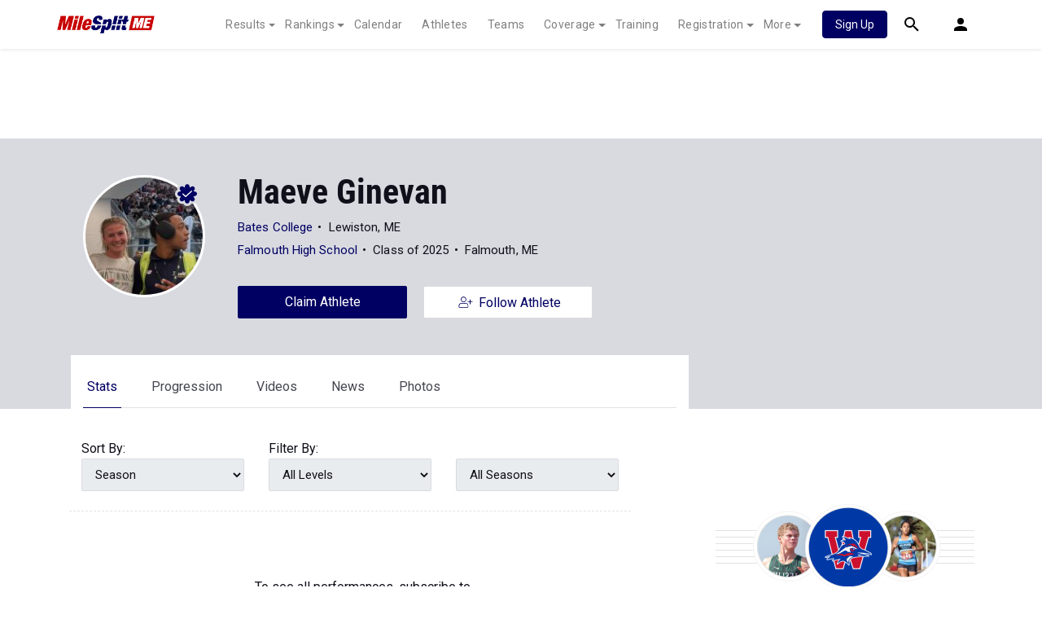

--- FILE ---
content_type: text/css
request_url: https://css.sp.milesplit.com/milesplit/pages/athletes.css?build=20260128172904
body_size: 5440
content:
@charset "UTF-8";
/* Icons */
/* Icons */
/*
 *  Owl Carousel - Core
 */
.owl-carousel {
  display: none;
  width: 100%;
  -webkit-tap-highlight-color: transparent;
  /* position relative and z-index fix webkit rendering fonts issue */
  position: relative;
  z-index: 1;
}
.owl-carousel .owl-stage {
  position: relative;
  -ms-touch-action: pan-Y;
  touch-action: manipulation;
  -moz-backface-visibility: hidden; /* fix firefox animation glitch */
}
.owl-carousel .owl-stage:after {
  content: ".";
  display: block;
  clear: both;
  visibility: hidden;
  line-height: 0;
  height: 0;
}
.owl-carousel .owl-stage-outer {
  position: relative;
  overflow: hidden;
  /* fix for flashing background */
  -webkit-transform: translate3d(0px, 0px, 0px);
}
.owl-carousel .owl-wrapper,
.owl-carousel .owl-item {
  -webkit-backface-visibility: hidden;
  -moz-backface-visibility: hidden;
  -ms-backface-visibility: hidden;
  -webkit-transform: translate3d(0, 0, 0);
  -moz-transform: translate3d(0, 0, 0);
  -ms-transform: translate3d(0, 0, 0);
}
.owl-carousel .owl-item {
  position: relative;
  min-height: 1px;
  float: left;
  -webkit-backface-visibility: hidden;
  -webkit-tap-highlight-color: transparent;
  -webkit-touch-callout: none;
}
.owl-carousel .owl-item img {
  display: block;
  width: 100%;
}
.owl-carousel .owl-nav.disabled,
.owl-carousel .owl-dots.disabled {
  display: none;
}
.owl-carousel .owl-nav .owl-prev,
.owl-carousel .owl-nav .owl-next,
.owl-carousel .owl-dot {
  cursor: pointer;
  -webkit-user-select: none;
  -khtml-user-select: none;
  -moz-user-select: none;
  -ms-user-select: none;
  user-select: none;
}
.owl-carousel .owl-nav button.owl-prev,
.owl-carousel .owl-nav button.owl-next,
.owl-carousel button.owl-dot {
  background: none;
  color: inherit;
  border: none;
  padding: 0 !important;
  font: inherit;
}
.owl-carousel.owl-loaded {
  display: block;
}
.owl-carousel.owl-loading {
  opacity: 0;
  display: block;
}
.owl-carousel.owl-hidden {
  opacity: 0;
}
.owl-carousel.owl-refresh .owl-item {
  visibility: hidden;
}
.owl-carousel.owl-drag .owl-item {
  touch-action: pan-y;
  -webkit-user-select: none;
  -moz-user-select: none;
  -ms-user-select: none;
  user-select: none;
}
.owl-carousel.owl-grab {
  cursor: move;
  cursor: grab;
}
.owl-carousel.owl-rtl {
  direction: rtl;
}
.owl-carousel.owl-rtl .owl-item {
  float: right;
}

/* No Js */
.no-js .owl-carousel {
  display: block;
}

/*
 *  Owl Carousel - Animate Plugin
 */
.owl-carousel .animated {
  animation-duration: 1000ms;
  animation-fill-mode: both;
}
.owl-carousel .owl-animated-in {
  z-index: 0;
}
.owl-carousel .owl-animated-out {
  z-index: 1;
}
.owl-carousel .fadeOut {
  animation-name: fadeOut;
}

@keyframes fadeOut {
  0% {
    opacity: 1;
  }
  100% {
    opacity: 0;
  }
}
/*
 * 	Owl Carousel - Auto Height Plugin
 */
.owl-height {
  transition: height 500ms ease-in-out;
}

/*
 * 	Owl Carousel - Lazy Load Plugin
 */
.owl-carousel .owl-item {
  /**
  	This is introduced due to a bug in IE11 where lazy loading combined with autoheight plugin causes a wrong
  	calculation of the height of the owl-item that breaks page layouts
   */
}
.owl-carousel .owl-item .owl-lazy {
  opacity: 0;
  transition: opacity 400ms ease;
}
.owl-carousel .owl-item .owl-lazy[src^=""], .owl-carousel .owl-item .owl-lazy:not([src]) {
  max-height: 0;
}
.owl-carousel .owl-item img.owl-lazy {
  transform-style: preserve-3d;
}

/*
 * 	Owl Carousel - Video Plugin
 */
.owl-carousel .owl-video-wrapper {
  position: relative;
  height: 100%;
  background: #000;
}
.owl-carousel .owl-video-play-icon {
  position: absolute;
  height: 80px;
  width: 80px;
  left: 50%;
  top: 50%;
  margin-left: -40px;
  margin-top: -40px;
  background: url("owl.video.play.png") no-repeat;
  cursor: pointer;
  z-index: 1;
  -webkit-backface-visibility: hidden;
  transition: transform 100ms ease;
}
.owl-carousel .owl-video-play-icon:hover {
  transform: scale(1.3, 1.3);
}
.owl-carousel .owl-video-playing .owl-video-tn,
.owl-carousel .owl-video-playing .owl-video-play-icon {
  display: none;
}
.owl-carousel .owl-video-tn {
  opacity: 0;
  height: 100%;
  background-position: center center;
  background-repeat: no-repeat;
  background-size: contain;
  transition: opacity 400ms ease;
}
.owl-carousel .owl-video-frame {
  position: relative;
  z-index: 1;
  height: 100%;
  width: 100%;
}

.owl-carousel {
  border-bottom: 1px solid #f1f1f1;
  margin-bottom: 30px;
  padding-bottom: 30px;
  position: relative;
}
.owl-carousel .owl-nav {
  display: flex;
  justify-content: space-between;
  pointer-events: none;
  position: absolute;
  top: calc(50% - 42px);
  width: 100%;
}
.owl-carousel .owl-nav button.owl-prev,
.owl-carousel .owl-nav button.owl-next {
  background-color: #000062;
  cursor: pointer;
  height: 84px;
  opacity: 0;
  pointer-events: visible;
  transition: opacity 500ms;
  width: 35px;
}
.owl-carousel .owl-nav button.owl-prev:hover,
.owl-carousel .owl-nav button.owl-next:hover {
  opacity: 1;
}

.item-container {
  cursor: pointer;
  width: 250px;
}
.item-container .item-hero {
  background-color: #E2E2E2;
  background-size: cover;
  min-height: 113px;
  position: relative;
  width: 100%;
}
.item-container .item-hero .video-length {
  background-color: #0F1019;
  bottom: 10px;
  color: #FFFFFF;
  font-size: 12px;
  height: 24px;
  left: 34px;
  line-height: 24px;
  position: absolute;
  text-align: center;
  width: 53px;
}
.item-container .item-hero .video-length img {
  left: -24px;
  position: absolute;
  width: 24px;
}
.item-container .item-info {
  min-height: 107px;
  padding-top: 19px;
}
.item-container .item-title {
  color: #0F1019;
  font-family: "Roboto Condensed", Helvetica Neue, Arial, Helvetica, Verdana, sans-serif;
  font-size: 16px;
  font-weight: 700;
  letter-spacing: normal;
  line-height: 1.5;
}
.item-container .item-title a {
  color: black;
}
.item-container .item-date {
  color: #8E909E;
  font-size: 12px;
  letter-spacing: 0.2px;
  line-height: 1.75;
}
.item-container .item-description {
  color: #0F1019;
  font-size: 15px;
  letter-spacing: 0.1px;
  line-height: 1.87;
  margin-top: 14px;
}

.owl-carousel.photo {
  margin-bottom: 0;
  padding-bottom: 0;
}
.owl-carousel.photo .item-container {
  position: relative;
  width: 100%;
}
.owl-carousel.photo .item-container .item-hero:after {
  background-image: linear-gradient(rgba(255, 255, 225, 0), rgba(0, 0, 0, 0.5));
  content: "";
  display: block;
  height: 100%;
  left: 0;
  pointer-events: none;
  position: absolute;
  top: 0;
  width: 100%;
}
.owl-carousel.photo .item-container .item-info {
  align-items: flex-end;
  bottom: 24px;
  display: flex;
  justify-content: space-between;
  padding: 0 20px;
  position: absolute;
  width: 100%;
}
.owl-carousel.photo .item-container .item-info .description,
.owl-carousel.photo .item-container .item-info .source {
  color: #FFFFFF;
  font-size: 12px;
  letter-spacing: 0.2px;
  line-height: 1.75;
}
.owl-carousel.photo .item-container .item-info .description {
  max-width: 540px;
  width: 100%;
}
.owl-carousel.photo .item-container .item-info .source {
  text-align: right;
}
.owl-carousel.photo .owl-nav button.owl-prev,
.owl-carousel.photo .owl-nav button.owl-next {
  opacity: 1;
}

.owl-thumbs-responsive {
  height: 77px;
  overflow: hidden;
  position: relative;
  width: 100%;
}
.owl-thumbs-responsive .owl-thumbs-container {
  left: 0;
  position: absolute;
  top: 0;
  width: 100vw;
}
.owl-thumbs-responsive .owl-thumbs-container .owl-thumbs {
  margin-top: 10px;
}
.owl-thumbs-responsive .owl-thumbs-container .owl-thumbs .owl-thumb-item {
  background: #D9DAE0;
  border: none;
  border-radius: 2px;
  cursor: pointer;
  float: left;
  height: 67px;
  padding: 0;
  width: 130px;
}
.owl-thumbs-responsive .owl-thumbs-container .owl-thumbs .owl-thumb-item + .owl-thumb-item {
  margin-left: 10px;
}
.owl-thumbs-responsive .owl-thumbs-container .owl-thumbs .owl-thumb-item.active, .owl-thumbs-responsive .owl-thumbs-container .owl-thumbs .owl-thumb-item:hover {
  border: 1px solid #000062;
  outline: none;
}
.owl-thumbs-responsive .owl-thumbs-container .owl-thumbs .owl-thumb-item img {
  height: 100%;
  width: 100%;
}

@media (max-width: 1169.98px) {
  .owl-carousel.photo .owl-nav {
    top: calc(50% - 22px);
  }
  .owl-carousel.photo .owl-nav button.owl-prev,
.owl-carousel.photo .owl-nav button.owl-next {
    height: 44px;
    width: 30px;
  }
}
main, aside {
  padding-top: 37px;
}

@media (min-width: 768px) {
  main > * {
    padding-left: 30px;
    padding-right: 30px;
  }
}
.custom-link {
  color: #000062;
  cursor: pointer;
  font-family: "Roboto Condensed", Helvetica Neue, Arial, Helvetica, Verdana, sans-serif;
  font-size: 14px;
  font-weight: 700;
}
.custom-link:hover {
  text-decoration: none;
}

button.custom-link {
  background-color: transparent;
  border: none;
}

.icon-graph {
  background-image: url("../images/trending-up.svg");
  background-position: center center;
  background-repeat: no-repeat;
  background-size: 18px, 9px;
}
.icon-graph.icon-after {
  background-position: center right;
  padding-right: 24px;
}
.icon-graph.icon-before {
  background-position: center left;
  padding-left: 24px;
}

.icon-blue-chevron-right {
  background-image: url("../images/chevron-blue-right.svg");
  background-position: center center;
  background-repeat: no-repeat;
  background-size: auto, auto;
}
.icon-blue-chevron-right.icon-after {
  background-position: center right;
  padding-right: 24px;
}
.icon-blue-chevron-right.icon-before {
  background-position: center left;
  padding-left: 24px;
}

.icon-season-best {
  background-image: url("../images/season-best.svg");
  background-position: center center;
  background-repeat: no-repeat;
  background-size: 25px, 9px;
}
.icon-season-best.icon-after {
  background-position: center right;
  padding-right: 35px;
}
.icon-season-best.icon-before {
  background-position: center left;
  padding-left: 35px;
}

.icon-personal-record {
  background-image: url("../images/personal-record.svg");
  background-position: center center;
  background-repeat: no-repeat;
  background-size: 25px, 9px;
}
.icon-personal-record.icon-after {
  background-position: center right;
  padding-right: 35px;
}
.icon-personal-record.icon-before {
  background-position: center left;
  padding-left: 35px;
}

.section-heading {
  position: relative;
  width: 100%;
}
.section-heading .custom-link {
  position: absolute;
  right: 0;
  top: 6px;
}

main + aside > * + * {
  margin-top: 30px;
}

#mobileSidebarContent {
  border-bottom: 1px solid #E2E2E2;
  display: none;
  margin-bottom: 25px;
  padding-bottom: 25px;
}
#mobileSidebarContent > * + * {
  margin-top: 30px;
}

@media (min-width: 768px) {
  main + aside.col-md-4 {
    padding-right: 0;
  }
}
@media (max-width: 991.98px) {
  .container {
    max-width: initial;
  }
}
@media (max-width: 767.98px) {
  main {
    padding-top: 0;
  }
  main + aside {
    display: none;
  }
  #mobileSidebarContent {
    display: block;
  }
}
.hero {
  background-color: #D9DAE0;
  display: flex;
  flex-direction: column;
  padding: 32px 0 0;
  text-align: center;
}
.hero .btn-primary svg {
  position: relative;
  top: 6px;
  fill: #FFFFFF;
}
.hero .btn-primary + .btn-primary {
  background-color: #FFFFFF;
  border-color: #D9DAE0;
  color: #000062;
}
.hero .btn-primary + .btn-primary:hover, .hero .btn-primary + .btn-primary:active {
  background-color: #F4F4F4;
  border-color: #D9DAE0;
  color: #000062;
}
.hero .btn-primary + .btn-primary svg {
  fill: #000062;
}
.hero .profile-photo {
  margin: 0 auto 15px;
  position: relative;
  /*
  MSPT-4196: Only apply if variation 1
   */
  /*
  MSPT-4196: Only apply if variation 1
   */
}
.hero .profile-photo.exp-mspt-4196 {
  cursor: pointer;
}
.hero .profile-photo .image-wrapper {
  border: 3px solid #FFFFFF;
  border-radius: 50%;
  height: 100%;
  overflow: hidden;
  position: relative;
  width: 100%;
}
.hero .profile-photo .image-wrapper img {
  width: 100%;
}
.hero .profile-photo .exp-mspt-4196.image-wrapper:hover:after,
.hero .profile-photo .exp-mspt-4196.image-wrapper:active:after {
  content: "Update";
  color: #FFFFFF;
  text-align: center;
  font-size: 12px;
  padding-top: 43%;
  height: 100%;
  width: 100%;
  position: absolute;
  top: 0;
  left: 0;
  background-color: #000062;
  opacity: 0.8;
}
.hero .profile-photo .icon-verified {
  position: absolute;
  height: 30px;
  width: 30px;
  top: 5%;
  right: 5%;
}
.hero .athlete-name {
  font-size: 30px;
  text-align: inherit;
}
.hero .athlete-info {
  color: #8E909E;
  font-size: 12px;
  line-height: 1.75;
  letter-spacing: 0.2px;
  margin-bottom: 0;
}
.hero .athlete-info:last-of-type {
  margin-bottom: 30px;
}
.hero .athlete-info span + span {
  padding-left: 1px;
}
.hero .athlete-info span + span:before {
  content: "•";
  left: -2px;
  position: relative;
}
.hero .athlete-info .commitment-school img {
  height: 20px;
  margin-right: 7px;
  position: relative;
  top: -1px;
  width: 20px;
}

@media (min-width: 768px) {
  .hero {
    padding: 45px 0 0;
    text-align: left;
  }
  .hero .profile-photo {
    float: left;
    height: 150px;
    margin-right: 40px;
    width: 150px;
  }
  .hero .profile-photo + .athlete-name,
.hero .profile-photo + .athlete-name + .athlete-info {
    text-align: left;
  }
  .hero .container {
    padding-left: 47px;
  }
  .hero .athlete-name {
    font-size: 42px;
  }
  .hero .athlete-info {
    color: #0F1019;
    font-size: 15px;
    line-height: 1.87;
    letter-spacing: 0.1px;
  }
  .hero .athlete-info span + span {
    padding-left: 10px;
  }
  .hero .athlete-info span + span:before {
    left: -8px;
  }
  .hero .btn + .btn {
    margin-left: 1rem;
  }
  .hero .btn.btn-l {
    height: 40px !important;
  }
  .hero a.btn.btn-l {
    line-height: 40px;
  }
}
@media (max-width: 767.98px) {
  .hero {
    z-index: 1000;
  }
  .hero .container:first-child {
    background: linear-gradient(180deg, #d9dae0 90%, #fff 91%, #fff 91%);
  }
  .hero .athlete-info:last-of-type {
    margin-bottom: 1.5rem;
  }
  .hero .profile-photo {
    height: 100px;
    width: 100px;
  }
  .hero .profile-photo .icon-verified {
    top: 0;
    right: 0;
  }
  .hero .btn {
    width: 100%;
  }
  .hero .btn + .btn {
    margin-top: 1rem;
  }
}
.profile-navigation {
  background-color: #FFFFFF;
  padding-top: 27px;
}
.profile-navigation ul {
  border-bottom: 1px solid #E2E2E2;
  color: #454650;
  display: flex;
  flex-direction: row;
  justify-content: space-between;
  margin: 0;
  position: relative;
  top: -1px;
}
.profile-navigation ul li {
  padding: 0 5px 13px;
  position: relative;
  top: 1px;
}
.profile-navigation ul li a {
  color: #454650;
  text-decoration: none;
}
.profile-navigation ul li a:hover, .profile-navigation ul li a:active {
  text-decoration: none;
}
.profile-navigation ul li.active {
  border-bottom: 1px solid #000062;
}
.profile-navigation ul li.active a {
  color: #000062;
}

@media (min-width: 768px) {
  .profile-navigation {
    margin-top: 45px;
  }
  .profile-navigation ul {
    justify-content: flex-start;
  }
  .profile-navigation ul li + li {
    margin-left: 32px;
  }
}
@media (min-width: 768px) and (max-width: 991.98px) {
  .profile-navigation ul li + li {
    margin-left: 27px;
  }
}
.record-box {
  border: 1px solid #f1f1f1;
  border-radius: 4px;
  width: 100%;
}
.record-box > h5 {
  height: 48px;
  line-height: 48px;
  padding: 0 16px;
}
.record-box > h5 + div {
  border-top: 1px solid #f1f1f1;
}
.record-box > table {
  font-size: 15px;
}
.record-box > table td.event {
  font-weight: 600;
}
.record-box > table td.season {
  color: #8E909E;
}
.record-box > table td.time {
  color: #454650;
  text-align: right;
}
.record-box .box-heading {
  background-color: #F9F9F9;
  font-weight: 700;
  margin: 0;
}
.record-box .box-heading img {
  margin-right: 3px;
}

.stat-heading {
  margin-bottom: 24px;
}
.stat-heading > div {
  padding-bottom: 24px;
  width: 100%;
}
.stat-heading > div:last-child {
  border-bottom: 1px dashed #E2E2E2;
}

@media (min-width: 1170px) {
  .stat-heading > div {
    align-items: center;
    display: flex;
    justify-content: space-between;
  }
}
@media (max-width: 767.98px) {
  .stat-heading div {
    padding-bottom: 0;
  }
  .stat-heading div + div {
    padding-bottom: 24px;
  }
}
.performance-listing {
  color: #454650;
  margin-bottom: 30px;
}
.performance-listing .season + .season {
  margin-top: 25px;
}
.performance-listing .event {
  border-bottom: 2px dashed #f1f1f1;
}
.performance-listing .event-heading {
  color: #0F1019;
  font-family: "Roboto Condensed", Helvetica Neue, Arial, Helvetica, Verdana, sans-serif;
  font-size: 17px;
  font-weight: bold;
  margin-bottom: 7px;
  margin-top: 7px;
}
.performance-listing .event-heading .custom-link {
  float: right;
  padding-right: 0;
}
.performance-listing .record {
  align-items: center;
  border-top: 1px solid #f1f1f1;
  min-height: 50px;
  cursor: pointer;
}
.performance-listing .record.icon-after {
  padding-right: 0;
}
.performance-listing .record .seed {
  font-size: 15px;
}
.performance-listing .record .seed .personal-record {
  background: #FFFFFF url("../images/personal-record.svg") no-repeat center right;
  font-weight: bold;
  padding-right: 30px;
}
.performance-listing .record .video {
  position: absolute;
  right: 0;
  top: -2px;
  display: none !important;
}
.performance-listing .record .position,
.performance-listing .record .round,
.performance-listing .record .location,
.performance-listing .record .date {
  font-size: 14px;
}
.performance-listing .record .date {
  padding-right: 25px;
}
.performance-listing.blurry .record {
  color: transparent !important;
  text-shadow: 0 0 30px rgb(0, 0, 0);
  -webkit-touch-callout: none;
  -webkit-user-select: none;
  -khtml-user-select: none;
  -moz-user-select: none;
  -ms-user-select: none;
  user-select: none;
}

@media (max-width: 767.98px) {
  .performance-listing .record .location {
    font-size: 13px;
  }
  .performance-listing .record .video {
    right: 5px;
  }
}
section#videos,
section#news {
  display: flex;
  flex-flow: wrap;
  justify-content: space-between;
}
section#videos .item-container,
section#news .item-container {
  width: 220px;
  margin-bottom: 28px;
  cursor: default;
}

@media (max-width: 1169.98px) {
  section#videos .item-container,
section#news .item-container {
    width: 275px;
  }
}
@media (max-width: 991.98px) {
  section#videos .item-container,
section#news .item-container {
    width: 100%;
  }
}
div.rankings-aside .record-box {
  margin-top: 30px;
}
div.rankings-aside .blurry {
  color: transparent !important;
  text-shadow: 0 0 8px #454545;
}
div.rankings-aside .callToAction {
  margin-top: 30px;
  border: solid 0.5px #f6f6f6;
  background: white;
  background: linear-gradient(0deg, rgb(255, 255, 255) 0%, rgb(233, 233, 233) 100%);
}
div.rankings-aside .callToAction .ctaText {
  padding-top: 15px;
  font-size: 1.25em;
}
div.rankings-aside .callToAction .loginText {
  font-size: 0.85em;
  padding-bottom: 15px;
}

section#photos .albums {
  display: flex;
  flex-direction: row;
  flex-wrap: wrap;
  justify-content: space-between;
  margin-top: -16px;
}
section#photos .albums .album {
  align-items: flex-start;
  background-color: #454650;
  border-radius: 3px;
  cursor: pointer;
  display: flex;
  flex-direction: column;
  height: 275px;
  justify-content: flex-end;
  margin-top: 16px;
  padding: 19px 5px 19px 16px;
  position: relative;
  width: 220px;
}
section#photos .albums .album .album-image {
  border-radius: 3px;
  height: 100%;
  left: 0;
  overflow: hidden;
  position: absolute;
  top: 0;
  width: 100%;
}
section#photos .albums .album .album-image:after {
  background-image: linear-gradient(rgba(15, 15, 15, 0), rgba(15, 15, 15, 0.9));
  content: "";
  display: block;
  height: 100%;
  position: relative;
  width: 100%;
}
section#photos .albums .album .album-image img {
  bottom: -9999px;
  left: -9999px;
  margin: auto;
  position: absolute;
  right: -9999px;
  top: -9999px;
  z-index: 0;
}
section#photos .albums .album .album-image img.img-wide {
  height: 120%;
}
section#photos .albums .album .album-image img.img-long {
  width: 120%;
}
section#photos .albums .album .album-title,
section#photos .albums .album .album-count {
  text-shadow: 2px 2px #0F1019;
  z-index: 1;
}
section#photos .albums .album .album-title {
  color: #FFFFFF;
  font-family: "Roboto Condensed", Helvetica Neue, Arial, Helvetica, Verdana, sans-serif;
  font-size: 16px;
  font-stretch: condensed;
  font-weight: 700;
  line-height: 1.5;
  word-break: break-word;
  hyphens: auto;
}
section#photos .albums .album .album-count {
  color: #F4F4F4;
  font-size: 12px;
  line-height: 1.75;
  letter-spacing: 0.2px;
}

@media (max-width: 1169.98px) {
  section#photos .albums .album {
    width: calc(50% - 8px);
  }
}
@media (max-width: 767.98px) {
  section#photos .albums .album {
    height: 205px;
  }
}
body.athlete-profile-stats section#photos #proCallToAction {
  align-items: center;
  background-image: linear-gradient(#FFFFFF, #D9DAE0);
  display: flex;
  flex-direction: column;
  height: auto;
  margin: 0;
  padding-top: 20px;
  padding-bottom: 20px;
  position: relative;
}

.edit-athlete {
  background-color: #000062;
  border-color: #000062;
  color: #FFFFFF;
}

section#rankingsBox table {
  margin-bottom: 0;
}
section#rankingsBox .blurry {
  text-shadow: 0 0 10px black;
  color: transparent !important;
}
section#rankingsBox .callToAction {
  min-height: 150px;
  margin-top: 30px;
  background: #FFF;
  background: linear-gradient(0deg, rgb(255, 255, 255) 0%, rgba(0, 0, 0, 0.1254901961) 100%);
  box-shadow: 0 4px 24px rgba(0, 0, 0, 0.1254901961);
  -webkit-touch-callout: none;
  -webkit-user-select: none;
  -khtml-user-select: none;
  -moz-user-select: none;
  -ms-user-select: none;
  user-select: none;
}
section#rankingsBox .callToAction .ctaText {
  margin: 20px;
}
section#rankingsBox .btn, section#rankingsBox .loginText {
  margin-bottom: 20px;
}

/*# sourceMappingURL=athletes.css.map */


--- FILE ---
content_type: text/javascript
request_url: https://rumcdn.geoedge.be/33cea31c-ec69-44af-afb7-3e0656e35da6/grumi.js
body_size: 96415
content:
var grumiInstance = window.grumiInstance || { q: [] };
(function createInstance (window, document, options = { shouldPostponeSample: false }) {
	!function r(i,o,a){function s(n,e){if(!o[n]){if(!i[n]){var t="function"==typeof require&&require;if(!e&&t)return t(n,!0);if(c)return c(n,!0);throw new Error("Cannot find module '"+n+"'")}e=o[n]={exports:{}};i[n][0].call(e.exports,function(e){var t=i[n][1][e];return s(t||e)},e,e.exports,r,i,o,a)}return o[n].exports}for(var c="function"==typeof require&&require,e=0;e<a.length;e++)s(a[e]);return s}({1:[function(e,t,n){var r=e("./config.js"),i=e("./utils.js");t.exports={didAmazonWin:function(e){var t=e.meta&&e.meta.adv,n=e.preWinningAmazonBid;return n&&(t=t,!i.isEmptyObj(r.amazonAdvIds)&&r.amazonAdvIds[t]||(t=e.tag,e=n.amzniid,t.includes("apstag.renderImp(")&&t.includes(e)))},setAmazonParametersToSession:function(e){var t=e.preWinningAmazonBid;e.pbAdId=void 0,e.hbCid=t.crid||"N/A",e.pbBidder=t.amznp,e.hbCpm=t.amznbid,e.hbVendor="A9",e.hbTag=!0}}},{"./config.js":5,"./utils.js":24}],2:[function(e,t,n){var l=e("./session"),r=e("./urlParser.js"),m=e("./utils.js"),i=e("./domUtils.js").isIframe,f=e("./htmlParser.js"),g=e("./blackList").match,h=e("./ajax.js").sendEvent,o=".amazon-adsystem.com",a="/dtb/admi",s="googleads.g.doubleclick.net",e="/pagead/",c=["/pagead/adfetch",e+"ads"],d=/<iframe[^>]*src=['"]https*:\/\/ads.\w+.criteo.com\/delivery\/r\/.+<\/iframe>/g,u={};var p={adsense:{type:"jsonp",callbackName:"a"+ +new Date,getJsUrl:function(e,t){return e.replace("output=html","output=json_html")+"&callback="+t},getHtml:function(e){e=e[m.keys(e)[0]];return e&&e._html_},shouldRender:function(e){var e=e[m.keys(e)[0]],t=e&&e._html_,n=e&&e._snippet_,e=e&&e._empty_;return n&&t||e&&t}},amazon:{type:"jsonp",callbackName:"apstag.renderImp",getJsUrl:function(e){return e.replace("/admi?","/admj?").replace("&ep=%7B%22ce%22%3A%221%22%7D","")},getHtml:function(e){return e.html},shouldRender:function(e){return e.html}},criteo:{type:"js",getJsHtml:function(e){var t,n=e.match(d);return n&&(t=(t=n[0].replace(/iframe/g,"script")).replace(/afr.php|display.aspx/g,"ajs.php")),e.replace(d,t)},shouldRender:function(e){return"loading"===e.readyState}}};function y(e){var t,n=e.url,e=e.html;return n&&((n=r.parse(n)).hostname===s&&-1<c.indexOf(n.pathname)&&(t="adsense"),-1<n.hostname.indexOf(o))&&-1<n.pathname.indexOf(a)&&(t="amazon"),(t=e&&e.match(d)?"criteo":t)||!1}function v(r,i,o,a){e=i,t=o;var e,t,n,s=function(){e.src=t,h({type:"adfetch-error",meta:JSON.stringify(l.meta)})},c=window,d=r.callbackName,u=function(e){var t,n=r.getHtml(e),e=(l.bustedUrl=o,l.bustedTag=n,r.shouldRender(e));t=n,(t=f.parse(t))&&t.querySelectorAll&&(t=m.map(t.querySelectorAll("[src], [href]"),function(e){return e.src||e.href}),m.find(t,function(e){return g(e).match}))&&h({type:"adfetch",meta:JSON.stringify(l.meta)}),!a(n)&&e?(t=n,"srcdoc"in(e=i)?e.srcdoc=t:((e=e.contentWindow.document).open(),e.write(t),e.close())):s()};for(d=d.split("."),n=0;n<d.length-1;n++)c[d[n]]={},c=c[d[n]];c[d[n]]=u;var u=r.getJsUrl(o,r.callbackName),p=document.createElement("script");p.src=u,p.onerror=s,p.onload=function(){h({type:"adfetch-loaded",meta:JSON.stringify(l.meta)})},document.scripts[0].parentNode.insertBefore(p,null)}t.exports={shouldBust:function(e){var t,n=e.iframe,r=e.url,e=e.html,r=(r&&n&&(t=i(n)&&!u[n.id]&&y({url:r}),u[n.id]=!0),y({html:e}));return t||r},bust:function(e){var t=e.iframe,n=e.url,r=e.html,i=e.doc,o=e.inspectHtml;return"jsonp"===(e=p[y(e)]).type?v(e,t,n,o):"js"===e.type?(t=i,n=r,i=(o=e).getJsHtml(n),l.bustedTag=n,!!o.shouldRender(t)&&(t.write(i),!0)):void 0},checkAndBustFriendlyAmazonFrame:function(e,t){(e=e.defaultView&&e.defaultView.frameElement&&e.defaultView.frameElement.id)&&e.startsWith("apstag")&&(l.bustedTag=t)}}},{"./ajax.js":3,"./blackList":4,"./domUtils.js":8,"./htmlParser.js":13,"./session":21,"./urlParser.js":23,"./utils.js":24}],3:[function(e,t,n){var i=e("./utils.js"),o=e("./config.js"),r=e("./session.js"),a=e("./domUtils.js"),s=e("./jsUtils.js"),c=e("./methodCombinators.js").before,d=e("./tagSelector.js").getTag,u=e("./constants.js"),e=e("./natives.js"),p=e.fetch,l=e.XMLHttpRequest,m=e.Request,f=e.TextEncoder,g=e.postMessage,h=[];function y(e,t){e(t)}function v(t=null){i.forEach(h,function(e){y(e,t)}),h.push=y}function b(e){return e.key=r.key,e.imp=e.imp||r.imp,e.c_ver=o.c_ver,e.w_ver=r.wver,e.w_type=r.wtype,e.b_ver=o.b_ver,e.ver=o.ver,e.loc=location.href,e.ref=document.referrer,e.sp=r.sp||"dfp",e.cust_imp=r.cust_imp,e.cust1=r.meta.cust1,e.cust2=r.meta.cust2,e.cust3=r.meta.cust3,e.caid=r.meta.caid,e.scriptId=r.scriptId,e.crossOrigin=!a.isSameOriginWin(top),e.debug=r.debug,"dfp"===r.sp&&(e.qid=r.meta.qid),e.cdn=o.cdn||void 0,o.accountType!==u.NET&&(e.cid=r.meta&&r.meta.cr||123456,e.li=r.meta.li,e.ord=r.meta.ord,e.ygIds=r.meta.ygIds),e.at=o.accountType.charAt(0),r.hbTag&&(e.hbTag=!0,e.hbVendor=r.hbVendor,e.hbCid=r.hbCid,e.hbAdId=r.pbAdId,e.hbBidder=r.pbBidder,e.hbCpm=r.hbCpm,e.hbCurrency=r.hbCurrency),"boolean"==typeof r.meta.isAfc&&(e.isAfc=r.meta.isAfc,e.isAmp=r.meta.isAmp),r.meta.hasOwnProperty("isEBDA")&&"%"!==r.meta.isEBDA.charAt(0)&&(e.isEBDA=r.meta.isEBDA),r.pimp&&"%_pimp%"!==r.pimp&&(e.pimp=r.pimp),void 0!==r.pl&&(e.preloaded=r.pl),e.site=r.site||a.getTopHostname(),e.site&&-1<e.site.indexOf("safeframe.googlesyndication.com")&&(e.site="safeframe.googlesyndication.com"),e.isc=r.isc,r.adt&&(e.adt=r.adt),r.isCXM&&(e.isCXM=!0),e.ts=+new Date,e.bdTs=o.bdTs,e}function w(t,n){var r=[],e=i.keys(t);return void 0===n&&(n={},i.forEach(e,function(e){void 0!==t[e]&&void 0===n[e]&&r.push(e+"="+encodeURIComponent(t[e]))})),r.join("&")}function E(e){e=i.removeCaspr(e),e=r.doubleWrapperInfo.isDoubleWrapper?i.removeWrapperXMP(e):e;return e=4e5<e.length?e.slice(0,4e5):e}function j(t){return function(){var e=arguments[0];return e.html&&(e.html=E(e.html)),e.tag&&(e.tag=E(e.tag)),t.apply(this,arguments)}}e=c(function(e){var t;e.hasOwnProperty("byRate")&&!e.byRate||(t=a.getAllUrlsFromAllWindows(),"sample"!==e.r&&"sample"!==e.bdmn&&t.push(e.r),e[r.isPAPI&&"imaj"!==r.sp?"vast_content":"tag"]=d(),e.urls=JSON.stringify(t),e.hc=r.hc,e.vastUrls=JSON.stringify(r.vastUrls),delete e.byRate)}),c=c(function(e){e.meta=JSON.stringify(r.meta),e.client_size=r.client_size});function A(e,t){var n=new l;n.open("POST",e),n.setRequestHeader("Content-type","application/x-www-form-urlencoded"),n.send(w(t))}function O(t,e){return o=e,new Promise(function(t,e){var n=(new f).encode(w(o)),r=new CompressionStream("gzip"),i=r.writable.getWriter();i.write(n),i.close(),new Response(r.readable).arrayBuffer().then(function(e){t(e)}).catch(e)}).then(function(e){e=new m(t,{method:"POST",body:e,mode:"no-cors",headers:{"Content-type":"application/x-www-form-urlencoded","Accept-Language":"gzip"}});p(e)});var o}function _(e,t){p&&window.CompressionStream?O(e,t).catch(function(){A(e,t)}):A(e,t)}function T(e,t){!r.hasFrameApi||r.frameApi||r.isSkipFrameApi?_(e,t):g.call(r.targetWindow,{key:r.key,request:{url:e,data:t}},"*")}r.frameApi&&r.targetWindow.addEventListener("message",function(e){var t=e.data;t.key===r.key&&t.request&&(_((t=t.request).url,t.data),e.stopImmediatePropagation())});var I,x={};function k(r){return function(n){h.push(function(e){if(e&&e(n),n=b(n),-1!==r.indexOf(o.reportEndpoint,r.length-o.reportEndpoint.length)){var t=r+w(n,{r:!0,html:!0,ts:!0});if(!0===x[t]&&!(n.rbu||n.is||3===n.rdType||n.et))return}x[t]=!0,T(r,n)})}}let S="https:",C=S+o.apiUrl+o.reportEndpoint;t.exports={sendInit:s.once(c(k(S+o.apiUrl+o.initEndpoint))),sendReport:e(j(k(S+o.apiUrl+o.reportEndpoint))),sendError:k(S+o.apiUrl+o.errEndpoint),sendDebug:k(S+o.apiUrl+o.dbgEndpoint),sendStats:k(S+o.apiUrl+(o.statsEndpoint||"stats")),sendEvent:(I=k(S+o.apiUrl+o.evEndpoint),function(e,t){var n=o.rates||{default:.004},t=t||n[e.type]||n.default;Math.random()<=t&&I(e)}),buildRbuReport:e(j(b)),sendRbuReport:T,processQueue:v,processQueueAndResetState:function(){h.push!==y&&v(),h=[]},setReportsEndPointAsFinished:function(){x[C]=!0},setReportsEndPointAsCleared:function(){delete x[C]}}},{"./config.js":5,"./constants.js":6,"./domUtils.js":8,"./jsUtils.js":14,"./methodCombinators.js":16,"./natives.js":17,"./session.js":21,"./tagSelector.js":22,"./utils.js":24}],4:[function(e,t,n){var d=e("./utils.js"),r=e("./config.js"),u=e("./urlParser.js"),i=r.domains,o=r.clkDomains,e=r.bidders,a=r.patterns.wildcards;var s,p={match:!1};function l(e,t,n){return{match:!0,bdmn:e,ver:t,bcid:n}}function m(e){return e.split("").reverse().join("")}function f(n,e){var t,r;return-1<e.indexOf("*")?(t=e.split("*"),r=-1,d.every(t,function(e){var e=n.indexOf(e,r+1),t=r<e;return r=e,t})):-1<n.indexOf(e)}function g(e,t,n){return d.find(e,t)||d.find(e,n)}function h(e){return e&&"1"===e.charAt(0)}function c(c){return function(e){var n,r,i,e=u.parse(e),t=e&&e.hostname,o=e&&[e.pathname,e.search,e.hash].join("");if(t){t=[t].concat((e=(e=t).split("."),d.fluent(e).map(function(e,t,n){return n.shift(),n.join(".")}).val())),e=d.map(t,m),t=d.filter(e,function(e){return void 0!==c[e]});if(t&&t.length){if(e=d.find(t,function(e){return"string"==typeof c[e]}))return l(m(e),c[e]);var a=d.filter(t,function(e){return"object"==typeof c[e]}),s=d.map(a,function(e){return c[e]}),e=d.find(s,function(t,e){return r=g(d.keys(t),function(e){return f(o,e)&&h(t[e])},function(e){return f(o,e)}),n=m(a[e]),""===r&&(e=s[e],i=l(n,e[r])),r});if(e)return l(n,e[r],r);if(i)return i}}return p}}function y(e){e=e.substring(2).split("$");return d.map(e,function(e){return e.split(":")[0]})}t.exports={match:function(e,t){var n=c(i);return t&&"IFRAME"===t.toUpperCase()&&(t=c(o)(e)).match?(t.rdType=2,t):n(e)},matchHB:(s=c(e),function(e){var e=e.split(":"),t=e[0],e=e[1],e="https://"+m(t+".com")+"/"+e,e=s(e);return e.match&&(e.bdmn=t),e}),matchAgainst:c,matchPattern:function(t){var e=g(d.keys(a),function(e){return f(t,e)&&h(a[e])},function(e){return f(t,e)});return e?l("pattern",a[e],e):p},isBlocking:h,getTriggerTypes:y,removeTriggerType:function(e,t){var n,r=(i=y(e.ver)).includes(t),i=1<i.length;return r?i?(e.ver=(n=t,(r=e.ver).length<2||"0"!==r[0]&&"1"!==r[0]||"#"!==r[1]||(i=r.substring(0,2),1===(t=r.substring(2).split("$")).length)?r:0===(r=t.filter(function(e){var t=e.indexOf(":");return-1===t||e.substring(0,t)!==n})).length?i.slice(0,-1):i+r.join("$")),e):p:e}}},{"./config.js":5,"./urlParser.js":23,"./utils.js":24}],5:[function(e,t,n){t.exports={"ver":"0.1","b_ver":"0.5.480","blocking":true,"rbu":0,"silentRbu":0,"signableHosts":[],"onRbu":1,"samplePercent":-1,"debug":true,"accountType":"publisher","impSampleRate":0.006,"statRate":0.05,"apiUrl":"//gw.geoedge.be/api/","initEndpoint":"init","reportEndpoint":"report","statsEndpoint":"stats","errEndpoint":"error","dbgEndpoint":"debug","evEndpoint":"event","filteredAdvertisersEndpoint":"v1/config/filtered-advertisers","rdrBlock":true,"ipUrl":"//rumcdn.geoedge.be/grumi-ip.js","altTags":[],"hostFilter":[],"maxHtmlSize":0.4,"reporting":true,"advs":{},"creativeWhitelist":{},"heavyAd":false,"cdn":"cloudfront","domains":{"moc.btrosdaeuh.4v-tsaesu-btr":"1#1:65147","smetsys.draugefaselibom":"1#1:65147","moc.xdanoev.20-xda":"1#1:65147","evil.sllawnajortitna":"1#1:65147","knil.ppa.t2xk":"1#1:65147","zyx.5xi":"1#1:65147","ofni.htaprider.3su-og":"1#1:65147","moc.sdaderk":"1#1:65147","etis.ssapecar.893175-tsetal":"1#1:65147","moc.gnils-latfil":"1#1:65147","moc.oixulfog.03juaf37ccbuh0cnev5d":"1#1:65147","moc.enilnoegrusyliadym.13":"1#1:65147","moc.tluavemocnitsaf":"1#1:65147","ten.dferuza.30z.nhpgudde7g9dkh7f-etrytyyyuiuiuiuihuh":"1#1:65147","retsnom.eebmeglediga.8egj":"1#1:65147","tser.accuztracs":"1#1:65147","dlrow.44ljlj.www":"1#1:65147","tser.socgabaeteems":"1#1:65147","moc.tniap-htooms":"1#1:65147","moc.esahc-amgine":"1#1:65147","moc.avartpoics":"1#1:65147","enilno.noretar":"1#1:65147","etis.yenruojepacsdnal":"1#1:65147","etis.azrotom":"1#1:65147","retsnom.adumainud":"1#1:65147","moc.wolf-raslup":"1#1:65147","moc.ohce-revlis":"1#1:65147","evil.evisnetxesdnefedcp":"1#1:65147","ten.swodniw.eroc.bew.41z.adhcuuhcau":"1#1:65147","moc.1swenyraurbef":"1#1:65147","moc.pirtetalpmet.omed":"1#1:65147","retsnom.eebmeglediga.jwog":"1#1:65147","moc.oravoramoliuq":"1#1:65147","uci.tm-medaca-ia":"1#1:65147","pleh.ycagelkcots":"1#1:65147","semoh.lraepkcots":"1#1:65147","erots.sgolbhtapnaeco":"1#1:65147","aidem.icurtippoz":"1#1:65147","aidem.snartmeffe":"1#1:65147","moc.ppaukoreh.768f26c1bff9-erutlucmoolboce":"1#1:65147","moc.ppaukoreh.70934fde2415-seton-smaertshsid":"1#1:65147","moc.ppaukoreh.a470203653b1-noihsafyrruh":"1#1:65147","moc.ti.wodniwrebmit":"1#1:65147","moc.ppaukoreh.7f4d1a89e2d6-balhcraeserarolfnede":"1#1:65147","ten.swodniw.eroc.bew.31z.pohserutinruf15":"1#1:65147","ppa.iaketnys":"1#1:65147","moc.ewttshog.nb":"1#1:65147","moc.ecnaraelcnetukar":"1#1:65147","etis.erittaarua":"1#1:65147","moc.ppaukoreh.cfda1cb215cc-2-03-dlog-rats":"1#1:65147","moc.ledatic-laitselec":"1#1:65147","ni.oc.kcilctobor.0pl0gf37ccbuhopulv5d":"1#1:65147","moc.oixulfog.0074if37ccbuh8btnv5d":"1#1:65147","moc.iuslmesbanbb.krt":"1#1:65147","ni.oc.yfirevnamuh.0g1kqf37ccbuho3guv5d":"1#1:65147","moc.noitomerallocnway":"1#1:65147","ni.oc.kcilctobor.0plcge37ccbuh0o8qu5d":"1#1:65147","bulc.iasseddogtsul":"1#1:65147","ten.swodniw.eroc.bew.82z.ezopupaliz":"1#1:65147","ni.oc.setagtcennoc.gua9af37ccbuhop3ev5d":"1#1:65147","efil.semagogib":"1#1:65147","orp.ba-77ecnanif":"1#1:65147","moc.ppaukoreh.432496fce40c-01-03-dlog-rats":"1#1:65147","gro.ysaegnitegdub":"1#1:65147","retnec.ipsiwmeorp":"1#1:65147","retnec.gopyhdarda":"1#1:65147","retnec.nifednipro":"1#1:65147","retnec.artlocatta":"1#1:65147","moc.ppaukoreh.219217bd40db-81171-telmah-suoiretsym":"1#1:65147","moc.wonthgiromemretteb":"1#1:65147","retnec.narpsozait":"1#1:65147","ten.itropsartofuasibroc":"1#1:65147","moc.aipniwt":"1#1:65147","moc.yadotomemrettebteg":"1#1:65147","moc.yrotcafxda.tsaesu-btr":"1#1:65147","etis.ssapecar.863175-tsetal":"1#1:65147","moc.gatbm":"1#1:65147","moc.hsilbupdagnitekram":"1#1:65147","uci.xajqgtk":"1#1:65147","ofni.htaprider.capa-og":"1#1:65147","moc.sesulplexip.tsaesu-btr":"1#1:65147","ten.tnorfduolc.a7ftfuq9zux42d":"1#1:65147","moc.ndcsca":"1#1:65147","knil.ppa.ifos":"1#1:65147","moc.mitnedarp.sj":"1#1:65147","nuf.2xesrofgnitad":"1#1:65147","moc.sdoogesehtteg.13":"1#1:65147","tser.rpacsnedda":"1#1:65147","ofni.senildaehhtlaeh.ue":"1#1:65147","enilno.sucofhtlaehrae":"1#1:65147","tser.idnoccefed":"1#1:65147","retsnom.zzalphtapigidlla.giuj":"1#1:65147","retsnom.eebmeglediga.jxwq":"1#1:65147","moc.snoitpotifenebefas":"1#1:65147","tser.rtsagiracs":"1#1:65147","tser.ubmocravir":"1#1:65147","etis.buhrogivarua.www":"1#1:65147","moc.eradeltsok":"1#1:65147","moc.trewredel":"1#1:65147","enilno.ecitcarpagoyeht":"1#1:65147","enilno.elppironex":"1#1:65147","enilno.ochcetnez":"1#1:65147","pot.erevelednihatu":"1#1:65147","moc.oidutsetnaviv":"1#1:65147","gro.pluhsgnirettegdub":"1#1:65147","etis.nedertim":"1#1:65147","etis.sonew":"1#1:65147","orp.rtlifgnulb":"1#1:65147","ten.oqez.og":"1#1:65147","oi.emetsys.7211odeveca-limay":"1#1:65147","moc.egdir-detum":"1#1:65147","enilno.okwap":"1#1:65147","moc.draugllawefas.gabjjf37ccbuho16pv5d":"1#1:65147","moc.oixulfog.0qdhjf37ccbuh8e4pv5d":"1#1:65147","etis.imnesa":"1#1:65147","moc.dh17":"1#1:65147","ni.oc.skrowegdirbavon.gqrnje37ccbuho5mtu5d":"1#1:65147","se.nasotro":"1#1:65147","moc.eedmoolb":"1#1:65147","moc.vizwjxpb":"1#1:65147","moc.ppaukoreh.aebae9194742-10-92-rats-dlog":"1#1:65147","retsnom.eebmeglediga.7mck":"1#1:65147","erots.blcrfotnjink":"1#1:65147","moc.wonomemezimitpo":"1#1:65147","moc.ytirycesj":"1#1:65147","uci.buh-gninrael-iia":"1#1:65147","aidem.zinumilbac":"1#1:65147","aidem.srevoagose":"1#1:65147","moc.ppaukoreh.1313e556be8e-1092enilrats":"1#1:65147","moc.yrevocerdnufxel":"1#1:65147","moc.ppaukoreh.800aa0422750-sepicer-ynomrahkooc":"1#1:65147","moc.latrophcetegdirb.gso1df37ccbuho7khv5d":"1#1:65147","moc.tsen-ycavirp":"1#1:65147","moc.ylzpim":"1#1:65147","orp.oiretnom":"1#1:65147","enilno.ukonikopavarikozexolof":"1#1:65147","moc.ekynw1":"1#1:65147","niw.h32ocnip":"1#1:65147","moc.1nmdlos":"1#1:65147","moc.ycagelyrrac":"1#1:65147","moc.wolfniefas.kcart":"1#1:65147","ten.swodniw.eroc.bew.91z.fiyemovaw":"1#1:65147","pohs.enihsnusreztilupyllil":"1#1:65147","moc.orptrofmoctnioj.htlaeh":"1#1:65147","ppa.naecolatigidno.5ifz7-ppa-eltrut-aes":"1#1:65147","ni.oc.yfirevnamuh.g4247f37ccbuh8l0cv5d":"1#1:65147","efil.niwsunob.2eno2teb":"1#1:65147","tser.asnonnerof":"1#1:65147","retnec.iroifadere":"1#1:65147","aidem.tacirnimle":"1#1:65147","moc.kurevaewkaerb":"1#1:65147","aidem.necuducric":"1#1:65147","retnec.otanaavarg":"1#1:65147","retnec.sucaevsir":"1#1:65147","aidem.ccacshgaip":"1#1:65147","ppa.naecolatigidno.t4a36-ppa-yargnits":"1#1:65147","moc.oixulfog.0d48lf37ccbuhohhqv5d":"1#1:65147","orp.morremog":"1#1:65147","moc.tcetorpllawlatigid.gufhmf37ccbuhgigrv5d":"1#1:65147","evil.efileviv":"1#1:65147","moc.rekcartfartpop":"1#1:65147","ten.scirtem-ecnamrofrep":"1#1:65147","ten.tnorfduolc.g79cvqs8do9p3d":"1#1:65147","moc.ruzah-konib.3rt":"1#1:65147","moc.gnifrus-tsaf.psd":"1#1:65147","moc.aidemlatigidytiliga.4v-ue-btr":"1#1:65147","ten.tnorfduolc.5w8s2qxrbvwy1d":"1#1:65147","moc.bojwdz.rt":"1#1:65147","teb.krowtenda.ndc.z":"1#1:65147","su.mroftalpda.ffrt":"1#1:65147","kcilc.dleihs3bew":"1#1:65147","moc.tceffedaibom":"1#1:65147","moc.noitaunitnocgnipoordelttek":"1#1:65147","moc.egnahcxesdani":"1#1:65147","moc.perut-nadim.3rt":"1#1:65147","moc.tcetorpllawlatigid.guovhe37ccbuhoq1ru5d":"1#1:65147","oi.sppareniatnoceruza.2sutsew.1076c5ee-elbbepetihw.wewdsadsad":"1#1:65147","pohs.ecivres-ytilauq.ofni":"1#1:65147","tser.tesniruger":"1#1:65147","enilno.atledhctilg":"1#1:65147","enilno.ijcomebulk":"1#1:65147","etis.parcsorivnewelb":"1#1:65147","moc.erutnev-laicalg":"1#1:65147","ten.sretliftrams.teg":"1#1:65147","enilno.erotsyojtep":"1#1:65147","orp.etnavirolys":"1#1:65147","ur.itreponape":"1#1:65147","pot.tsetlufesupsd":"1#1:65147","moc.ppaukoreh.3d4210fea0f5-rocedladfom":"1#1:65147","ecaps.oyamsggegniloohcs":"1#1:65147","moc.oixulfog.0tvesf37ccbuh8plvv5d":"1#1:65147","moc.draugllawefas.g7ugee37ccbuhopgou5d":"1#1:65147","moc.tcetorpllawlatigid.0n7rie37ccbuhoa7su5d":"1#1:65147","kcilc.edargotob":"1#1:65147","zyx.namow-etad":"1#1:65147","moc.tcetorpllawlatigid.0jd6ve37ccbuho9f7v5d":"1#1:65147","ten.swodniw.eroc.bew.31z.ebfewjfnqw":"1#1:65147","wp.worram-thgirb.ac":"1#1:65147","pohs.gniciojernoissapmoc":"1#1:65147","moc.glvtfhek":"1#1:65147","ofni.53iforp-ia":"1#1:65147","etis.golbtsaocuykuyr":"1#1:65147","etis.yabrovalf":"1#1:65147","moc.ppaukoreh.a31dbcd071a8-sepicer-evrucdoof":"1#1:65147","moc.egruskrep":"1#1:65147","enilno.upikokofivapanoxatef":"1#1:65147","ten.dferuza.30z.xbqg8adg3bza6a0e-ugfytuy":"1#1:65147","niw.p75ocnip":"1#1:65147","ten.swodniw.eroc.bew.31z.ffdkkfks":"1#1:65147","moc.oixulfog.05qeje37ccbuh818tu5d":"1#1:65147","ten.swodniw.eroc.bew.9z.imiahpumep":"1#1:65147","moc.edompmjelcitra.apl":"1#1:65147","ten.swodniw.eroc.bew.82z.gq16eqetis":"1#1:65147","moc.tceridsnalpssenllew.www":"1#1:65147","etis.mygerocnori":"1#1:65147","enilno.toorlaem":"1#1:65147","etisbew.demusni":"1#1:65147","aidem.nemidlipup":"1#1:65147","aidem.zzacssummi":"1#1:65147","moc.eltsac-gnizalb":"1#1:65147","moc.tpircserocillac":"1#1:65147","ten.swodniw.eroc.bew.31z.gegsebfjdn":"1#1:65147","scip.sucofvtn":"1#1:65147","aidem.crocseggus":"1#1:65147","moc.tcetorpllawlatigid.gltlhf37ccbuh06fnv5d":"1#1:65147","ni.oc.yfirevnamuh.0k5trf37ccbuh0aavv5d":"1#1:65147","pohs.dkwdsogeht.ffo":"1#1:65147","moc.xmznel.2s":"1#1:65147","zyx.ubdstr":"1#1:65147","moc.noisufsbup-sda.b-rekcart":"1#1:65147","ofni.htaprider.ue-og":"1#1:65147","evil.eciovamzalp":"1#1:65147","enilno.dnimlacigol.4v-tsaesu-btr":"1#1:65147","moc.pulod-nesiw.3rt":"1#1:65147","moc.sgtke":"1#1:65147","au.777":"1#1:65147","moc.xdanoev.10-xda":"1#1:65147","moc.danosiof.st":"1#1:65147","ofni.htaprider.2su-og":"1#1:65147","ofni.htaprider.6su-og":"1#1:65147","ni.oc.kcilctobor.08snde37ccbuhghunu5d":"1#1:65147","ten.swodniw.eroc.bew.34z.nugifebep":"1#1:65147","ten.swodniw.eroc.bew.72z.ogicodadas":"1#1:65147","moc.draugllawefas.0ehk6f37ccbuh08nbv5d":"1#1:65147","moc.oixulfog.g01s7f37ccbuh83gcv5d":"1#1:65147","moc.golbediugstifeneb.www":"1#1:65147","enilno.ycnamoxirg":"1#1:65147","orp.42reigaferts":"1#1:65147","ppa.naecolatigidno.p52db-ppa-daehremmah":"1#1:65147","moc.wodahs-detsorf":"1#1:65147","moc.koorb-taen":"1#1:65147","moc.nerauhthgir.5":"1#1:65147","moc.egnuolekalydolem":"1#1:65147","etis.nezrac":"1#1:65147","orp.arposamlio":"1#1:65147","moc.ejohatsiv":"1#1:65147","pohs.babekenohtuomstrop":"1#1:65147","etis.rfexulavoner":"1#1:65147","erots.yvvastius":"1#1:65147","evil.nbgzperp":"1#1:65147","moc.sbalhtlaehysae.www":"1#1:65147","moc.tcetorpllawlatigid.gvadkf37ccbuh0lrpv5d":"1#1:65147","moc.pohssnaejymmot":"1#1:65147","moc.xnoisivsucof":"1#1:65147","moc.tcetorpllawlatigid.0n085f37ccbuho3sav5d":"1#1:65147","etis.ytuaeb-dirdam.31":"1#1:65147","retsnom.eebmeglediga.iqmv":"1#1:65147","moc.wonretsoobomem":"1#1:65147","erots.pohsraey66yppah":"1#1:65147","zyx.2skcotsaa":"1#1:65147","moc.hsac-gnilkraps":"1#1:65147","moc.liart-ykoms":"1#1:65147","orp.seroiam-77ecnanif":"1#1:65147","moc.ppaukoreh.600d9060010b-seton-rovalfyliad":"1#1:65147","ofni.wcimedacabus":"1#1:65147","moc.maebthgildaeh":"1#1:65147","moc.sdaelkrted":"1#1:65147","ppa.naecolatigidno.dd28g-ppa-emohitnevom":"1#1:65147","zyx.czf8ns92.ipa":"1#1:65147","ten.swodniw.eroc.bew.31z.ffdkslldldofk":"1#1:65147","moc.latrophcetegdirb.01blne37ccbuh8lp1v5d":"1#1:65147","moc.oixulfog.govl6f37ccbuho3obv5d":"1#1:65147","moc.diolbatsdrawer.krt":"1#1:65147","moc.yaivua":"1#1:65147","ofni.u-rof-reffo-tseb":"1#1:65147","zib.redisnistekram":"1#1:65147","moc.buhtnetnoceau":"1#1:65147","moc.feiler6evrenorp.www":"1#1:65147","moc.mroftalptsurtbew.www":"1#1:65147","moc.pghtlaehx":"1#1:65147","retnec.ravivotayah":"1#1:65147","orp.orplatigidaimedaca":"1#1:65147","enilno.urolamavuperokezan":"1#1:65147","aidem.ebolg-elppir":"1#1:65147","zyx.buh-llew-lativ":"1#1:65147","moc.mirb-yzzuf":"1#1:65147","evol.1zivnif":"1#1:65147","ten.swodniw.eroc.bew.31z.kkjhgghjk":"1#1:65147","moc.tcetorpllawlatigid.g9l30837ccbuhof3206d":"1#1:65147","moc.kcisssolf":"1#1:65147","moc.llodoes.tnetnoc":"1#1:65147","moc.seicilopysaeedam":"1#1:65147","pot.tsetlufesupsd.1ndc-citats":"1#1:65147","gro.senildaehhtlaeh":"1#1:65147","moc.ridergnorts":"1#1:65147","ten.tnorfduolc.oemwngu0ijm12d":"1#1:65147","moc.zkbsda":"1#1:65147","lol.axryui.sppa":"1#1:65147","bulc.efiltil":"1#1:65147","ni.oc.kcilctobor.gjt2je37ccbuhg6ksu5d":"1#1:65147","ten.swodniw.eroc.bew.91z.otesigalro":"1#1:65147","evil.kuytirucesllufcp":"1#1:65147","ur.vokirb":"1#1:65147","moc.bulcsdoognteg.13":"1#1:65147","moc.sretnuh-ezirp.ecnarusni":"1#1:65147","moc.lirragaxaq":"1#1:65147","tser.rcnocororp":"1#1:65147","moc.6s6aiwp":"1#1:65147","moc.tnuocsidevitan.www":"1#1:65147","enilno.ofniediughtlaeh":"1#1:65147","evil.rferuceslatotcp":"1#1:65147","ni.oc.yfirevnamuh.g3aobf37ccbuh0lmfv5d":"1#1:65147","ten.swodniw.eroc.bew.31z.enilesor21a":"1#1:65147","moc.mroftalp-suoluben":"1#1:65147","moc.egitsev-ynnep":"1#1:65147","moc.nossel-ksirb":"1#1:65147","moc.u4yadotetadlrig.www":"1#1:65147","moc.eniok-acgr-sreit.og":"1#1:65147","moc.tfoswolftrevnoc":"1#1:65147","orp.retnec-nefier-otua":"1#1:65147","enilno.rebuazhcok":"1#1:65147","orp.sesruoc-scitylana":"1#1:65147","orp.ognirrefni":"1#1:65147","etis.lautrivltropsergnl":"1#1:65147","moc.oykot-hcetralos":"1#1:65147","ni.oc.kcilctobor.gt4kje37ccbuh0dgtu5d":"1#1:65147","latigid.rotacidni-sdnuf":"1#1:65147","ten.swodniw.eroc.bew.22z.nivuterut":"1#1:65147","ten.swodniw.eroc.bew.31z.noihsafseidalaraatab":"1#1:65147","moc.draugllawefas.0re79f37ccbuh88cdv5d":"1#1:65147","moc.bulcsdoognteg.03":"1#1:65147","moc.etiewssolotek":"1#1:65147","tser.ratnaidrev":"1#1:65147","dfc.sllihyirevebalsatsama":"1#1:65147","moc.tceffeomemretteb":"1#1:65147","aidem.ediohcidir":"1#1:65147","ecaps.epicerylluf":"1#1:65147","aidem.tivederaew":"1#1:65147","moc.ppaukoreh.1c8954c3a630-sediug-wolfecips":"1#1:65147","moc.ppaukoreh.ab6231c0c72d-emohotnevyz":"1#1:65147","ppa.naecolatigidno.lbwcj-ppa-acro":"1#1:65147","moc.erugif-30.f":"1#1:65147","moc.erotsniks-wolg":"1#1:65147","uci.ymedaca-scitylana":"1#1:65147","ofni.sllodtcudorp":"1#1:65147","moc.oixulfog.09cbqf37ccbuhg99uv5d":"1#1:65147","niw.d68ocnip":"1#1:65147","kcilc.uupisebiw.ue":"1#1:65147","moc.oixulfog.0s9fke37ccbuhomluu5d":"1#1:65147","ten.swodniw.eroc.bew.5z.shwaueyav":"1#1:65147","moc.ac-ygrene-ralos":"1#1:65147","moc.oixiruces":"1#1:65147","orp.oitpo-77ecnanif":"1#1:65147","orp.idom-77ecnanif":"1#1:65147","moc.wow-koo.yrt":"1#1:65147","tser.aporplepey":"1#1:65147","sbs.xetrovinares":"1#1:65147","retnec.lfnocccaer":"1#1:65147","moc.ppaukoreh.38c69f46bc8d-tidegniworgeht":"1#1:65147","moc.nevahkcitsniar":"1#1:65147","moc.egruskrep.yrt":"1#1:65147","moc.aiamerts":"1#1:65147","moc.sulperomomem":"1#1:65147","golb.dnertswenia":"1#1:65147","efil.metsys-sgnivas-emoh":"1#1:65147","aidem.dnuozopmoc":"1#1:65147","ppa.yfilten.408aac-ajahc-suoirtsulli":"1#1:65147","enilno.moellab":"1#1:65147","niw.ogojgg":"1#1:65147","etis.ssapecar.363175-tsetal":"1#1:65147","ofni.htaprider.2ue-og":"1#1:65147","moc.4202-ylloj-atled":"1#1:65147","ofni.htaprider.5su-og":"1#1:65147","oi.vdarda.ipa-ahpla":"1#1:65147","pot.buhrider":"1#1:65147","moc.8831agem":"1#1:65147","moc.0101rolocotohp":"1#1:65147","etis.ssapecar.331175-tsetal":"1#1:65147","gs.pnf":"1#1:65147","moc.aeesud":"1#1:65147","pohs.artxelp":"1#1:65147","moc.draugllawefas.0c7u2f37ccbuhgpb9v5d":"1#1:65147","ni.oc.yfirevnamuh.gje58f37ccbuh0pmcv5d":"1#1:65147","tser.rnwodcsorp":"1#1:65147","tser.logumroifs":"1#1:65147","moc.ocbiinredro.www":"1#1:65147","moc.erawataerhtlatigid":"1#1:65147","moc.retat-sugr-borht":"1#1:65147","ten.swodniw.eroc.bew.31z.enilesor9a":"1#1:65147","moc.detsevni-ylmrif":"1#1:65147","moc.oixulfog.0oh7cf37ccbuh8eagv5d":"1#1:65147","orp.baltcudorpmoce":"1#1:65147","orp.imunvella":"1#1:65147","ur.epmoclidnu":"1#1:65147","retnec.omorpervos":"1#1:65147","moc.udunipuner":"1#1:65147","sotua.mialcgnivignoipmahcecnahc":"1#1:65147","moc.ppaukoreh.544f1cbd2dd9-3-03-dlog-rats":"1#1:65147","moc.edir-mutnauq":"1#1:65147","moc.nolasriahteneg.b2b":"1#1:65147","moc.oixulfog.0uuhsf37ccbuh0onvv5d":"1#1:65147","ppa.naecolatigidno.xb6v5-ppa-nihcru":"1#1:65147","ppa.naecolatigidno.ramek-ppa-diuqs":"1#1:65147","ten.swodniw.eroc.bew.82z.avidilalet":"1#1:65147","ni.oc.setagtcennoc.0fa6se37ccbuhoea5v5d":"1#1:65147","ppa.naecolatigidno.ot5mr-ppa-noil-aes":"1#1:65147","enilno.erupragushtlaeh":"1#1:65147","moc.asudleihselcihev":"1#1:65147","tser.veihcmirnu":"1#1:65147","moc.etuorarovird":"1#1:65147","aidem.tetnabhgih":"1#1:65147","yadot.anzerop":"1#1:65147","efil.lortnockcots":"1#1:65147","erots.efilrofagoy":"1#1:65147","etis.nevahpam":"1#1:65147","moc.evird-nemul":"1#1:65147","moc.wonomemruoytsoob":"1#1:65147","niw.b08ocnip":"1#1:65147","niw.d36ocnip":"1#1:65147","moc.ocehcapanahoj.www":"1#1:65147","efil.niwsunob.3eno2teb":"1#1:65147","tser.aorociliab":"1#1:65147","orp.subirolod-77ecnanif":"1#1:65147","tser.gerepnaruf":"1#1:65147","ppa.naecolatigidno.4wysa-ppa-diuqs":"1#1:65147","wp.moolbxepa.ku":"1#1:65147","tser.ibmalassat":"1#1:65147","tser.unimsottos":"1#1:65147","retnec.nesidsaror":"1#1:65147","enilno.oxilenavrot":"1#1:65147","moc.ppaukoreh.bc545d8010c7-scimanydhtraecimuh":"1#1:65147","moc.evir-dnertdnif":"1#1:65147","aidem.godneaccat":"1#1:65147","retnec.eapyhkgdoh":"1#1:65147","aidem.iobpueuqca":"1#1:65147","moc.ppaukoreh.ffcdbb79b42b-seidutsnoitamrofsnartemalf":"1#1:65147","moc.ppaukoreh.533785b56e9d-epicer-rovalfkooc":"1#1:65147","etis.ssapecar.993175-tsetal":"1#1:65147","ten.tnorfduolc.64pgc8xmtcuu1d":"1#1:65147","moc.eruceslrukcart":"1#1:65147","ten.tnorfduolc.659ruukunltbd":"1#1:65147","moc.pohscitatseht.t":"1#1:65147","moc.xinus-lepat.3rt":"1#1:65147","ten.hcetiaor.gnikcart":"1#1:65147","ofni.shsdkehg":"1#1:65147","ofni.htaprider.1su-og":"1#1:65147","ten.tnorfduolc.g4pvzepdaeq1d":"1#1:65147","moc.aidem-sserpxeila.stessa":"1#1:65147","moc.dib-yoj.ed-pmi-vda":"1#1:65147","moc.tcetorpllawlatigid.gsmbje37ccbuhgd3tu5d":"1#1:65147","se.nasotro.www":"1#1:65147","moc.ocehcapanahoj":"1#1:65147","retsnom.eebmeglediga.4fth":"1#1:65147","enilno.ecnamoretamitni":"1#1:65147","enilno.xelatsorp":"1#1:65147","moc.rebme-derettahs":"1#1:65147","moc.redrob-calil":"1#1:65147","retnec.vitevirolf":"1#1:65147","sotua.eerfykculniwylkeew":"1#1:65147","erots.pohsraey47yppah":"1#1:65147","moc.ppaukoreh.0648fb2d5194-60-03-dlog-rats":"1#1:65147","moc.oixulfog.0c68gf37ccbuhou5mv5d":"1#1:65147","pohs.iqoken":"1#1:65147","moc.ybraen-slrig.www":"1#1:65147","etis.ytuaeb-ocanom.42":"1#1:65147","em.gssm.xnly1":"1#1:65147","moc.anelilc":"1#1:65147","ecaps.tjhgol.oikjhg":"1#1:65147","pohs.acilabreh":"1#1:65147","ur.ytefasruobal":"1#1:65147","tser.puznionqil":"1#1:65147","moc.retsamorpomem":"1#1:65147","aidem.atsususerp":"1#1:65147","aidem.unnocyarts":"1#1:65147","moc.ppaukoreh.7d25fceb93cc-2092-enilrats":"1#1:65147","moc.deets-diviv":"1#1:65147","golb.sredro-erugif":"1#1:65147","moc.gnisselb-gnos":"1#1:65147","moc.ppaukoreh.838891b1f673-seton-selatlaem":"1#1:65147","enilno.hctitsraew":"1#1:65147","lol.rebmakcots":"1#1:65147","orp.iadnatirosruc":"1#1:65147","enilno.buhtcennocaisa":"1#1:65147","moc.oixulfog.06ioff37ccbuhoomlv5d":"1#1:65147","moc.oixulfog.grmqff37ccbuhgfolv5d":"1#1:65147","moc.oixulfog.0ju8qf37ccbuh0v7uv5d":"1#1:65147","pohs.zoronez":"1#1:65147","pohs.ddsnoivle.ddsnoivle":"1#1:65147","pohs.stluserbew":"1#1:65147","moc.sdtrotkart":"1#1:65147","moc.49soi":"1#1:65147","ten.swodniw.eroc.bew.31z.jmhjghgds":"1#1:65147","moc.sterceshtlaehnamow.zycelmol":"1#1:65147","moc.ssenllewmetsyshpmyl":"1#1:65147","sbs.xevilarenys":"1#1:65147","ni.oc.setagtcennoc.0k0tbf37ccbuh0dsfv5d":"1#1:65147","moc.oixulfog.0qgubf37ccbuhodufv5d":"1#1:65147","moc.odolatigid":"1#1:65147","retnec.qessoplops":"1#1:65147","moc.senozniargdaer":"1#1:65147","moc.yalpakojp":"1#1:65147","moc.ppaukoreh.2ea1625687e0-metsyshtraecitsirolf":"1#1:65147","moc.ppaukoreh.ec5df1d0bf93-seton-ytfarcecips":"1#1:65147","ppa.naecolatigidno.obtkf-ppa-notknalp":"1#1:65147","ni.oc.yfirevnamuh.guaduf37ccbuhoeu006d":"1#1:65147","moc.oixulfog.0m8duf37ccbuh8du006d":"1#1:65147","orp.man-77ecnanif":"1#1:65147","moc.kcaskcurazile":"1#1:65147","ten.etaberteg.c8ix4":"1#1:65147","moc.cihcyknip.sj":"1#1:65147","ten.notkcilc":"1#1:65147","oi.citamdib.201sda":"1#1:65147","zyx.vdaelacs.rkcrt":"1#1:65147","ten.dferuza.10z.fc7cmdkfeeva0hya-eex":"1#1:65147","aidem.irt.4v-ue-btr":"1#1:65147","moc.ur.kculagem":"1#1:65147","ten.dferuza.10z.jcvfrbtdfbrbrang-lbi":"1#1:65147","ofni.og7etadpu":"1#1:65147","kni.hcetgniruces":"1#1:65147","oi.citamdib.711sda":"1#1:65147","moc.sdaderk.ndc":"1#1:65147","moc.esfa2g.sdanilram":"1#1:65147","ten.tnorfduolc.a5xwms63w22p1d":"1#1:65147","moc.300ygolonhcet-gnivres.krt":"1#1:65147","lol.oatsben":"1#1:65147","evil.pcidoerp":"1#1:65147","moc.aviv-esilge":"1#1:65147","kcilc.iubolilur":"1#1:65147","ur.46lavirp":"1#1:65147","tser.xenonpitna":"1#1:65147","gro.troperyad":"1#1:65147","enilno.crpamargorp":"1#1:65147","moc.earipahs":"1#1:65147","tser.ortsevoics":"1#1:65147","moc.nozxkrowtengolb":"1#1:65147","enilno.tramsgnikooc":"1#1:65147","efil.yadotiaswen":"1#1:65147","moc.enigne-gnirettilg":"1#1:65147","moc.htilauxevil":"1#1:65147","moc.damcidron":"1#1:65147","erots.pohsraey67yppah":"1#1:65147","moc.ehaijadgnehc":"1#1:65147","orp.alivaralyp":"1#1:65147","pohs.oemredus":"1#1:65147","moc.egrus-detum":"1#1:65147","ofni.morfniswenzk":"1#1:65147","moc.sraegoirad":"1#1:65147","evil.evisnetxedehcraescp":"1#1:65147","enilno.ytuaeb-noyl.01":"1#1:65147","ten.dferuza.20z.nhccvhhg2fkahgsh-hshdfshdfdhvbhbbdc":"1#1:65147","moc.orymec":"1#1:65147","tser.tluopponac":"1#1:65147","moc.avaelteg":"1#1:65147","wp.worram-thgirb.su":"1#1:65147","etis.anwt":"1#1:65147","moc.krtykrep.semreh":"1#1:65147","retnec.collaicsid":"1#1:65147","ten.swodniw.eroc.bew.31z.pohserutinruf55":"1#1:65147","moc.tacsdnertefiltrams":"1#1:65147","moc.noclaf-ymaerd":"1#1:65147","moc.eqajetiwevey":"1#1:65147","sbs.aivatnerolyf":"1#1:65147","moc.ppaukoreh.ec4484371eeb-10-03-dlog-rats":"1#1:65147","ppa.naecolatigidno.o5u5l-ppa-hsifrats":"1#1:65147","moc.sdnuf-yhtrae":"1#1:65147","moc.wonomemrettebteg":"1#1:65147","moc.patenohtiwhctaw":"1#1:65147","pohs.nairaugtendezinagro":"1#1:65147","evil.ytirucessecivrescp":"1#1:65147","evil.kuytirucesstseuqercp":"1#1:65147","moc.deulapkcihtem":"1#1:65147","orp.tnudicni-77ecnanif":"1#1:65147","pohs.sedisnihcetoruen":"1#1:65147","retnec.yenruoj-eruza":"1#1:65147","retnec.tnuadsroba":"1#1:65147","enilno.litsnepla":"1#1:65147","moc.tcetorpllawlatigid.067tbf37ccbuhgksfv5d":"1#1:65147","ni.oc.yfirevnamuh.0afubf37ccbuh8bufv5d":"1#1:65147","moc.sbalnegxip":"1#1:65147","moc.944hk":"1#1:65147","ten.mmetelliavort":"1#1:65147","ni.oc.yfirevnamuh.gci9ff37ccbuhgp5lv5d":"1#1:65147","moc.oixulfog.gu6srf37ccbuh8m9vv5d":"1#1:65147","pohs.dkwdsogeht":"1#1:65147","moc.95rtsadak":"1#1:65147","oi.vdarda.ipa":"1#1:65147","moc.oeevo.sda.201sda":"1#1:65147","moc.gnidemdevlohp":"1#1:65147","moc.as.krapsykcul":"1#1:65147","moc.oeevo.sda.401sda":"1#1:65147","moc.ketuz-mivah.3rt":"1#1:65147","moc.oitone":"1#1:65147","moc.tuodnl":"1#1:65147","zyx.revirkcilc.su":"1#1:65147","teb.knilynit.ndc.z":"1#1:65147","moc.ribej-fuloz.3rt":"1#1:65147","moc.draugllawefas.gtt5ie37ccbuhgq9ru5d":"1#1:65147","moc.pukooh4nemow.www":"1#1:65147","ten.swodniw.eroc.bew.31z.noihsafsnemowraatab":"1#1:65147","moc.tcetorpllawlatigid.guel7f37ccbuhgtbcv5d":"1#1:65147","etis.ecivres-ytilauq.ofni":"1#1:65147","moc.edpykjjq":"1#1:65147","moc.detimil-myg-nem":"1#1:65147","moc.sirapnaelcten":"1#1:65147","moc.egitsev-rebyc":"1#1:65147","moc.espmilg-gnirekcilf":"1#1:65147","moc.ti.regdabetinarg":"1#1:65147","enilno.yawssapmoc":"1#1:65147","retnec.ftopere":"1#1:65147","moc.ppaukoreh.6e754cc4b10c-sediug-noisufdoof":"1#1:65147","moc.yenom-xetrov":"1#1:65147","moc.tonk-avon":"1#1:65147","enilno.xeldnim":"1#1:65147","ni.oc.setagtcennoc.gnilof37ccbuh0i1tv5d":"1#1:65147","ni.oc.yfirevnamuh.g8qjof37ccbuh040tv5d":"1#1:65147","sdik.nacitav.3333":"1#1:65147","ten.swodniw.eroc.bew.31z.eol748su0310gninrawsuriv":"1#1:65147","ni.oc.yfirevnamuh.gnj1ke37ccbuhgp3uu5d":"1#1:65147","sm.sacm.moc.egas.ecneirepxe":"1#1:65147","pohs.trofbewdeidaer":"1#1:65147","moc.asuretnuhselpmas.92":"1#1:65147","etis.xolerk":"1#1:65147","etis.buhhtlaeharua.www":"1#1:65147","tser.tamarsidnu":"1#1:65147","pot.skcotsaa":"1#1:65147","aidem.orcimpised":"1#1:65147","aidem.remacacsid":"1#1:65147","moc.hsidtneidergnihserf":"1#1:65147","moc.ppaukoreh.276d24ca37c7-seton-hcnurclaem":"1#1:65147","moc.ppaukoreh.7eaa8c57dbaa-shtolcmargotnom":"1#1:65147","moc.eriwswentrela":"1#1:65147","enilno.hsurhcet":"1#1:65147","ppa.naecolatigidno.bj73a-ppa-hsifknom":"1#1:65147","moc.laguum.krt":"1#1:65147","rg.ygrene-dgm.reiah":"1#1:65147","latigid.ytilitalov-sdnuf":"1#1:65147","moc.az-tropse-drahs.omorp":"1#1:65147","enilno.omevinelufofaxul":"1#1:65147","ni.oc.yfirevnamuh.0omcje37ccbuh8r4tu5d":"1#1:65147","moc.6c6f":"1#1:65147","ten.swodniw.eroc.bew.31z.gegsjefn":"1#1:65147","moc.sdamodt.jn":"1#1:65147","retsnom.emagniw":"1#1:65147","moc.keeewkcul.djexqdyl":"1#1:65147","retnec.eydigremmi":"1#1:65147","retnec.ccurtlived":"1#1:65147","ten.swodniw.eroc.bew.31z.pohserutinruf04":"1#1:65147","tl.aniloen.www":"1#1:65147","moc.yadoteromomem":"1#1:65147","moc.pparqtnetnocyrt":"1#1:65147","moc.767xm":"1#1:65147","aidem.aerocracip":"1#1:65147","aidem.noccaffair":"1#1:65147","aidem.ollabhcnoc":"1#1:65147","retnec.gemraydooz":"1#1:65147","kcilc.iubolilur.ue":"1#1:65147","moc.ppaukoreh.e39d89d62844-sepicer-tsiwtytsat":"1#1:65147","moc.oixulfog.05ssrf37ccbuh04avv5d":"1#1:65147","moc.tsmetileonisac.www":"1#1:65147","enilno.dnimlacigol.tsaesu-btr":"1#1:65147","zyx.atledknil":"1#1:65147","moc.gnifrus-tsaf":"1#1:65147","moc.yadothcraeserohtro":"1#1:65147","moc.dnmbs.ue.bi":"1#1:65147","gro.otpoh.wolfippa":"1#1:65147","ten.dferuza.10z.metg5hyevhdfuead-yrc":"1#1:65147","ofni.htaprider.8su-og":"1#1:65147","moc.etnadnobaeivelleutrivesilge":"1#1:65147","gro.yhportegitserp":"1#1:65147","kcilc.sueligad":"1#1:65147","orp.h0f-yalpafla":"1#1:65147","tser.tuceraiffa":"1#1:65147","retsnom.eebmeglediga.vade":"1#1:65147","tser.ehtsecesni":"1#1:65147","enilno.naelc-urug.gs":"1#1:65147","tser.arupepracs":"1#1:65147","evil.b69k8e.www":"1#1:65147","enilno.aitsenruf":"1#1:65147","moc.nerauhthgir.02":"1#1:65147","moc.nerauhthgir":"1#1:65147","enilno.kcehc-etkudorp-ik":"1#1:65147","etis.robrahotom":"1#1:65147","su.weivlevelteerts":"1#1:65147","sotua.tramsgnizamahcraesstargnoc":"1#1:65147","moc.ppaukoreh.fd3ba5212b4f-emohqibrut":"1#1:65147","moc.ppaukoreh.6a6ce414e1c6-50-dlog-rats":"1#1:65147","moc.esruoc-euqinu":"1#1:65147","moc.aymexa":"1#1:65147","orp.acuigrevva":"1#1:65147","lol.esitrom":"1#1:65147","ten.swodniw.eroc.bew.31z.dkdfkfkskd":"1#1:65147","ppa.naecolatigidno.gs9fi-ppa-krahs":"1#1:65147","moc.evaw-tniauq.ffd1bed2d621":"1#1:65147","enilno.buhnoisivraelc":"1#1:65147","retsnom.eebmeglediga.lg7g":"1#1:65147","retsnom.eebmeglediga.rall":"1#1:65147","tser.zamidrecal":"1#1:65147","ten.dferuza.30z.gchcfbeeabmaxavb-welwelwelwew":"1#1:65147","moc.noitingi-ynihs":"1#1:65147","moc.wolg-rotcev":"1#1:65147","moc.ofni-znanif":"1#1:65147","moc.secirpunemweiv":"1#1:65147","orp.evrucatled":"1#1:65147","ppa.naecolatigidno.8asyu-ppa-hsifyllej":"1#1:65147","wp.worram-thgirb.li":"1#1:65147","moc.oixulfog.0jq3tf37ccbuhgu2006d":"1#1:65147","moc.latrophcetegdirb.0174vf37ccbuh87e106d":"1#1:65147","ten.swodniw.eroc.bew.31z.dkdkdkfsk":"1#1:65147","moc.latrophcetegdirb.g9bske37ccbuhoa5vu5d":"1#1:65147","ten.swodniw.eroc.bew.91z.vowumolip":"1#1:65147","ur.35otuadravrof":"1#1:65147","etis.hcetbewimerp":"1#1:65147","moc.aignirepus":"1#1:65147","sbs.etnaromilev":"1#1:65147","sbs.tneiraqaiv":"1#1:65147","retnec.ipmoctogre":"1#1:65147","retnec.omredosnoc":"1#1:65147","enilno.airtloxenar":"1#1:65147","moc.renrocemihclatsyrc":"1#1:65147","moc.egdirmurdgnah":"1#1:65147","moc.wolfytiruceslatigid":"1#1:65147","moc.esuacrevilcilohocla":"1#1:65147","moc.naonaj":"1#1:65147","efil.omofinilalilixam":"1#1:65147","etis.ssapecar.163175-tsetal":"1#1:65147","ofni.htaprider.7su-og":"1#1:65147","moc.sbdlp":"1#1:65147","moc.321eunevahcnif":"1#1:65147","oi.citamdib.611sda":"1#1:65147","moc.ajninteb":"1#1:65147","moc.deloac":"1#1:65147","moc.sm-tniopxda.4v-tsaesu-btr":"1#1:65147","ten.dferuza.10z.xafewf3eed7dxbdd-vic":"1#1:65147","moc.ofni-ytinifni.4v-ue-btr":"1#1:65147","moc.semit-lacitcat":"1#1:65147","ten.eralgda.enigne.3ettemocda":"1#1:65147","etis.ssapecar.293175-tsetal":"1#1:65147","moc.snoitairavkcrt":"1#1:65147","hcet.tegratda.ia":"1#1:65147","moc.btr-mueda.rekcart":"1#1:65147","moc.erotsyalpmlap.2ndc":"1#1:65147","ur.ffoknit":"1#1:65147","ni.oc.kcilctobor.0ec2ie37ccbuhg55ru5d":"1#1:65147","moc.oixulfog.0ab2ie37ccbuh845ru5d":"1#1:65147","moc.ppa-semag-evisulcxe.ma":"1#1:65147","retsnom.eebmeglediga.2eka":"1#1:65147","moc.gninromsetebaid":"1#1:65147","moc.gnikoobhcraeshgilf":"1#1:65147","moc.kilckefd":"1#1:65147","ppa.naecolatigidno.m8vlf-ppa-emohxdeeps":"1#1:65147","ten.swodniw.eroc.bew.31z.enilesor11a":"1#1:65147","moc.naelc-ksudremmilg":"1#1:65147","moc.keerc-yssalg":"1#1:65147","moc.tiusrup-wodahs":"1#1:65147","pot.balahplahtlaewia":"1#1:65147","moc.oimrapsirtroper":"1#1:65147","orp.retniihcco":"1#1:65147","moc.ppaukoreh.e41269975891-emoholleriv":"1#1:65147","moc.staebgolbeht":"1#1:65147","ni.oc.yfirevnamuh.0ocfsf37ccbuh81mvv5d":"1#1:65147","moc.tcetorpllawlatigid.g9ceee37ccbuh01fou5d":"1#1:65147","moc.oixulfog.gv0ofe37ccbuh8vipu5d":"1#1:65147","ten.swodniw.eroc.bew.31z.91rztrsu0310gninrawsuriv":"1#1:65147","ten.swodniw.eroc.bew.22z.aleierut":"1#1:65147","moc.latrophcetegdirb.03hv8f37ccbuhgb7dv5d":"1#1:65147","moc.slarutanallew-teg":"1#1:65147","retsnom.eebmeglediga.v4kg":"1#1:65147","moc.ydoblarutanpot":"1#1:65147","aidem.turaptaper":"1#1:65147","moc.nosam-hserf":"1#1:65147","etis.dnatsppa":"1#1:65147","moc.draugllawefas.g2o2df37ccbuhg2mhv5d":"1#1:65147","aidem.logniivlup":"1#1:65147","orp.dafpnrel":"1#1:65147","moc.erawdrah-ciasom":"1#1:65147","moc.edacra-ranul":"1#1:65147","moc.h-detimilnusemag":"1#1:65147","moc.wonpetsitpo.6sr":"1#1:65147","moc.rettebomemorp":"1#1:65147","niw.v48ocnip":"1#1:65147","ppa.naecolatigidno.8zt2o-ppa-hsifnoil":"1#1:65147","pot.3841oaijaugaug":"1#1:65147","wp.worram-thgirb.ua":"1#1:65147","moc.oyykab":"1#1:65147","htlaeh.htylaroc.ppa":"1#1:65147","moc.enizagamssentifgnidael.swen":"1#1:65147","moc.enozgniebllewlarutan":"1#1:65147","retnec.tamoplifse":"1#1:65147","retnec.enuajmures":"1#1:65147","aidem.idanaimiza":"1#1:65147","ofni.lla4llod":"1#1:65147","ikiw.hpmuirtkcots":"1#1:65147","orp.gelevicnag":"1#1:65147","erots.sorodnas":"1#1:65147","pot.ssapsdoog":"1#1:65147","ten.oib-elesiomedam":"1#1:65147","ten.ttegddagnne":"1#1:65147","moc.oixulfog.gbm1hf37ccbuh0ksmv5d":"1#1:65147","yadot.azidolbtoh":"1#1:65147","moc.btrtnenitnoctniop":"1#1:65147","eniw.tropbewlausac":"1#1:65147","moc.gatbm.ndc":"1#1:65147","ofni.htaprider.rtluv-og":"1#1:65147","bulc.oitone":"1#1:65147","orp.buhtylana.ffa":"1#1:65147","moc.xitun-relov.a":"1#1:65147","moc.sgtke.ndc":"1#1:65147","moc.3ta3rg-os":"1#1:65147","moc.6ndcmb.ndc":"1#1:65147","ofni.htaprider.4su-og":"1#1:65147","moc.lairteerflla.2v":"1#1:65147","zyx.daibompxe":"1#1:65147","moc.tnetnoc-xepa":"1#1:65147","ni.oc.yfirevnamuh.g559je37ccbuhggvsu5d":"1#1:65147","pohs.suvnez":"1#1:65147","ni.oc.yfirevnamuh.0kkt5f37ccbuho89bv5d":"1#1:65147","moc.oixulfog.0e0v7f37ccbuh87icv5d":"1#1:65147","ten.swodniw.eroc.bew.31z.fxetd6ubblzcbf031egassem":"1#1:65147","pot.tzsbrv":"1#1:65147","tser.hgamsacsid":"1#1:65147","gro.retneceractnioj":"1#1:65147","pot.sretsewq":"1#1:65147","etis.airolaxerua.www":"1#1:65147","moc.wollefram.www":"1#1:65147","di.bew.vg7hyj.www":"1#1:65147","moc.rehpic-tnegra":"1#1:65147","moc.eniok-acgr-sreit":"1#1:65147","ecaps.nrigswarcsleurc":"1#1:65147","etis.muiropmetepeht":"1#1:65147","orp.otnomiralev":"1#1:65147","orp.ocsidggiht":"1#1:65147","orp.imronacal":"1#1:65147","golb.etyb-singi":"1#1:65147","sthcay.yretsamkcots":"1#1:65147","moc.ppaukoreh.82d77a673140-90-03-dlog-rats":"1#1:65147","pohs.pulevelno":"1#1:65147","moc.otrasalleb.ac":"1#1:65147","moc.sndsserp.setis.02p.23354s":"1#1:65147","ni.oc.yfirevnamuh.ga4osf37ccbuh8orvv5d":"1#1:65147","pohs.aqromex.aqromex":"1#1:65147","moc.ppaukoreh.3ad989e3376e-ediug-ymehclaetsat":"1#1:65147","ten.dferuza.30z.hepa5badcgnfnd8a-ljkbhvgcfdxrytyk":"1#1:65147","moc.ccnniw":"1#1:65147","moc.iralkanyakrebahakikadnos":"1#1:65147","moc.mrots-deliev":"1#1:65147","pohs.vabewdelangis":"1#1:65147","moc.puorgahdaras":"1#1:65147","ten.swodniw.eroc.bew.31z.chdakjs":"1#1:65147","enilno.klawnoziroh":"1#1:65147","enilno.akuporixekerumuval":"1#1:65147","ni.oc.yfirevnamuh.gtm9nf37ccbuh8t2sv5d":"1#1:65147","moc.ymovvmutenom":"1#1:65147","ni.oc.yfirevnamuh.06p7ie37ccbuh82cru5d":"1#1:65147","ur.areniard":"1#1:65147","orp.orev-77ecnanif":"1#1:65147","gro.erocscitylana":"1#1:65147","retnec.tiracetrap":"1#1:65147","retnec.revirargni":"1#1:65147","enilno.upulanaxutoxonetonex":"1#1:65147","etis.zyalpepicer":"1#1:65147","moc.evaw-otyc":"1#1:65147","dlrow.ssapmocelaicnanifz":"1#1:65147","enilno.ebivnezagoy":"1#1:65147","moc.tcetorpllawlatigid.go5cdf37ccbuhoa9iv5d":"1#1:65147","ni.oc.yfirevnamuh.gqkndf37ccbuh06tiv5d":"1#1:65147","moc.llodoes":"1#1:65147","orp.morelop":"1#1:65147","moc.oixulfog.ggeipf37ccbuh00ntv5d":"1#1:65147","moc.tekkcalbu":"1#1:65147","ppa.naecolatigidno.gyjzw-ppa-hsifnwolc":"1#1:65147","moc.krowtendaxes":"1#4:1","moc.pmbewnepo.tve":{"add=99designs.com":"1#1:66322","add=pressfsearch.com":"1#1:66322","add=trimlok.com":"1#1:66322","add=veterinarianssanantonio.net":"1#1:66322","add=lynxhealthadvisors.com":"1#1:66322","add=midamericatransmission.com":"1#1:66322","add=riskexec.com":"1#1:66322","add=soundbright.com":"1#1:66322","add=melscience.com":"1#1:66322","add=calculateseverance.com":"1#1:66322","add=lutsiksf.com":"1#1:66322","add=sofi.com":"1#1:66322","add=athletechnews.com":"1#1:66322","add=emberlove.com":"1#1:66322","add=inboxread.com":"1#1:66322","add=adidas.co.in":"1#1:66322","add=wagwalking.com":"1#1:66322","add=snsautoglass.com":"1#1:66322","add=buycardiansafecard.com":"1#1:66322","add=congressionalfcuheloc.org":"1#1:66322","add=eastcoastsalt.com":"1#1:66322","add=adidas.de":"1#1:66322","add=playabledownload.com":"1#1:66322","add=bellasarto.com":"1#1:66322","add=getoricle.com":"1#1:66322","add=julievos.com":"1#1:66322","add=rbientities.com":"1#1:66322","add=areliableprinting.com":"1#1:66322","add=albert.com":"1#1:66322","add=directlendingcarloans.com":"1#1:66322","add=saltlakemetals.com":"1#1:66322","add=america250fl.com":"1#1:66322","add=atlastransmissioninc.com":"1#1:66322","add=safetydetective.com":"1#1:66322","add=happyscreensavers.com":"1#1:66322","add=ambientbp.com":"1#1:66322","add=aura.com":"1#1:66322","add=creativepro.com":"1#1:66322","add=buysafetag.com":"1#1:66322","add=thordata.com":"1#1:66322","add=lumens.com":"1#1:66322","add=klianp.com":"1#1:66322","add=simplepeptide.com":"1#1:66322","add=bootranch.com":"1#1:66322","add=cpraedcourse.com":"1#1:66322","add=middleby.com":"1#1:66322","add=castlery.com":"1#1:66322","add=alphaomegapeptide.com":"1#1:66322","add=healthydailytips.com":"1#1:66322","add=patsconsultants.com":"1#1:66322","add=payrollcalendar.net":"1#1:66322","add=funnysphere.com":"1#1:66322","add=hudsonjeans.com":"1#1:66322","add=totalrestorebygundrymd.com":"1#1:66322","add=gundrymdmctwellness.com":"1#1:66322","add=walletjump.com":"1#1:66322","add=novahealthelite.com":"1#1:66322","add=pandadrum.com":"1#1:66322","add=fanyil.com":"1#1:66322","add=wellnessgaze.com":"1#1:66322","add=novamd.com":"1#1:66322","add=timeless.investments":"1#1:66322","add=protonvpn.com":"1#1:66322","add=flowersin4hours.com":"1#1:66322","add=top10vpn.com":"1#1:66322","add=orthoticfix.com":"1#7:67485$10:68223","add=mer.org":"0#10:68223","add=garrettpopcorn.com":"0#10:68223","add=epicsports.com":"0#10:68223","add=christinahollylaw.com":"0#10:68223","add=signalrelief.com":"0#10:68223","add=woodclosetdesigns.com":"0#10:68223","add=myassettag.com":"0#10:68223","add=northwestern.edu":"0#10:68223","add=eurofleur.nl":"0#10:68223","add=2ndswing.com":"0#10:68223","add=puppyspot.com":"0#10:68223","add=gdcollege.ca":"0#10:68223","add=bk.com":"0#10:68223"},"moc.secivresdaelgoog.www":{"autotech-magazine.lifestyle-fixes.com":"1#1:66322","www.vendasta.com":"1#1:66322","manahealthcare.com.hk":"1#1:66322","hear.oriclehearing.com":"1#1:66322","offer.buycyberheater.com":"1#1:66322","www.centrecom.com.au":"1#1:66322","youscribepremium-ng.com":"1#1:66322","promo.shard-esport.ng":"1#1:66322","www.stahlgear.de":"1#1:66322","popsflip.co.za":"1#1:66322","pdf-converkit.com":"1#1:66322","www.ndure.ae":"1#1:66322","cdn.stomachpainrelief.net":"1#1:66322","www.fnp.sg":"1#1:66322","l.audibene.ch":"1#1:66322","www.lumens.com":"1#1:66322","www.cjs-cdkeys.com":"1#1:66322","cd.fblives.net":"1#1:66322","www.justenglishtr.com":"1#1:66322","kids.azercell.com":"1#1:66322","simplepeptide.com":"1#1:66322","thenewgutfix.com":"1#1:66322","www.falabella.com.co":"1#1:66322","www.speedgeo.net":"1#1:66322","www.seagm.com":"1#1:66322","knauermann.de":"1#1:66322","seesepro.com":"1#1:66322","premium.walletjump.com":"1#1:66322","www.labonutrition.com":"1#1:66322","www.solaranlagen-magazin.de":"1#1:66322","smartamericanliving.com":"1#1:66322","packagemonitor.org":"1#1:66322","www.motea.com":"1#1:66322","getquicksafesearch.com":"1#1:66322","viewrecipe.net":"1#1:66322","ke.allplaytoday.com":"1#1:66322","www.doogee.com":"1#1:66322","www.fnac.es":"1#1:66322","meetwithmature.com":"1#4:70448","ad.games.dmm.com":"0#10:68223","www.hondacars-aichihigashi.co.jp":"0#10:68223","as-kitchen.as-1.co.jp":"0#10:68223","kawachi-posting.com":"0#10:68223","www.simons.ca":"0#10:68223","www.garrettpopcorn.com":"0#10:68223","oivahuolto.fi":"0#10:68223","www.hyugacity.jp":"0#10:68223","robeauty.me":"0#10:68223","wsask.ca":"0#18:59937"},"moc.wwxedni.etadpu.s":{"cr=62923944":"1#1:66322","cr=60716779":"1#1:66322","cr=62792471":"1#1:66322","cr=58717477":"1#1:66322","cr=62924004":"1#1:66322","cr=62923952":"1#1:66322","cr=62918486":"1#1:66322","cr=59732597":"1#1:66322","cr=62923962":"1#1:66322","cr=63191387":"1#1:66322","cr=38741937":"1#1:66322","cr=60678096":"1#1:66322","cr=61404598":"1#1:66322","cr=63004056":"1#1:66322","cr=62902552":"1#1:66322","cr=62647410":"1#1:66322","cr=62903025":"1#1:66322","cr=63004144":"1#1:66322","cr=59783834":"1#1:66322","cr=61883754":"1#1:66322","cr=61335145":"1#1:66322","cr=63019305":"1#1:66322","cr=63088534":"1#1:66322","cr=61460550":"1#1:66322","cr=62902627":"1#1:66322","cr=61364818":"1#1:66322","cr=29039190":"0#40:18832"},"moc.tfil3":{"crid=228197524&":"1#1:66322","crid=363809388&":"1#1:66322","crid=363807146&":"1#1:66322","crid=373937908&":"1#1:66322","crid=371916117&":"1#1:66322","crid=352406013&":"1#1:66322","crid=367327837&":"1#1:66322","crid=373548786&":"1#1:66322","crid=374481042&":"1#1:66322","crid=373056139&":"1#1:66322","crid=374430542&":"1#1:66322","crid=370209915&":"1#1:66322","crid=340799691&":"1#1:66322","crid=359102916&":"1#1:66322","crid=366650584&":"1#1:66322","crid=374472282&":"1#1:66322","crid=289296202&":"1#1:66322","crid=374107425&":"1#1:66322","crid=374454879&":"1#1:66322","crid=374454914&":"1#1:66322","crid=120427871&":"1#1:66322","crid=372035255&":"1#1:66322","crid=373795119&":"1#1:66322","crid=367000922&":"1#1:66322","crid=374529860&":"1#1:66322","crid=342780128&":"1#1:66322","crid=362254297&":"1#1:66322","crid=366880000&":"1#1:66322","crid=371637347&":"1#1:66322","crid=341571899&":"1#1:66322","crid=348469406&":"1#1:66322","crid=337356556&":"1#1:66322","crid=229455690&":"1#1:66322","crid=346803873&":"1#1:66322","crid=365739963&":"1#1:66322","crid=206151123&":"1#1:66322","crid=374434305&":"1#1:66322","crid=346957933&":"1#1:66322","crid=228184233&":"1#1:66322","crid=331421101&":"1#1:66322","crid=325068968&":"1#1:66322","crid=340687643&":"1#1:66322","crid=362257219&":"1#1:66322","crid=366706041&":"1#1:66322","crid=353956960&":"1#1:66322","crid=316350613&":"1#1:66322","crid=372337078&":"1#1:66322","crid=366528383&":"1#1:66322","crid=374664135&":"1#1:66322","crid=373046293&":"1#1:66322","crid=358772277&":"1#1:66322","crid=202912397&":"1#1:66322","crid=371237740&":"1#1:66322","crid=362069592&":"1#1:66322","crid=227033177&":"1#1:66322","crid=374895484&":"1#1:66322","crid=366770381&":"1#1:66322","crid=338984371&":"1#1:66322","crid=373059775&":"1#1:66322","crid=358785148&":"1#1:66322","crid=371957773&":"1#1:66322","crid=358782967&":"1#1:66322","crid=340654336&":"1#1:66322","crid=373066767&":"1#1:66322","crid=206622124&":"1#1:66322","crid=374525029&":"1#1:66322","crid=366770013&":"1#1:66322","crid=227424216&":"1#1:66322","crid=343460978&":"1#1:66322","crid=366679820&":"1#1:66322","crid=200822272&":"1#1:66322","crid=353108679&":"1#1:66322","crid=373424182&":"1#1:66322","crid=340661822&":"1#1:66322","crid=370660787&":"1#1:66322","crid=373705926&":"1#1:66322","crid=4369795&":"1#1:66322","crid=229821792&":"1#1:66322","crid=373054757&":"1#1:66322","crid=289299903&":"1#1:66322","crid=373549249&":"1#1:66322","crid=226984364&":"1#1:66322","crid=346803591&":"1#1:66322","crid=304638209&":"1#1:66322","crid=374445939&":"1#1:66322","crid=340786741&":"1#1:66322","crid=366530516&":"1#1:66322","crid=374436577&":"1#1:66322","crid=371816735&":"1#1:66322","crid=363806403&":"1#1:66322","crid=373300520&":"1#1:66322","crid=365252156&":"1#1:66322","crid=238408946&":"1#1:66322","crid=368378752&":"1#1:66322","crid=366549881&":"1#1:66322","crid=331991975&":"1#1:66322","crid=227496666&":"1#1:66322","crid=355866526&":"1#1:66322","crid=371488832&":"1#1:66322","crid=371828068&":"1#1:66322","crid=374018216&":"1#1:66322","crid=347620680&":"1#1:66322","crid=366535546&":"1#1:66322","crid=373817871&":"1#1:66322","crid=347505708&":"1#1:66322","crid=374460779&":"1#1:66322","crid=374448617&":"1#1:66322","crid=333791745&":"1#1:66322","crid=236226251&":"1#1:66322","crid=348205073&":"1#1:66322","crid=110505993&":"1#1:66322","crid=340653608&":"1#1:66322","crid=366529728&":"1#1:66322","crid=363671198&":"1#1:66322","crid=366880249&":"1#1:66322","crid=364630801&":"1#1:66322","crid=347505289&":"1#1:66322","crid=227380874&":"1#1:66322","crid=288942694&":"1#1:66322","crid=373420853&":"1#1:66322","crid=372835448&":"1#1:66322","crid=332092498&":"1#1:66322","crid=364381333&":"1#1:66322","crid=350983628&":"1#1:66322","crid=373422106&":"1#1:66322","crid=358784519&":"1#1:66322","crid=373153366&":"1#1:66322","crid=374461877&":"1#1:66322","crid=358203199&":"1#1:66322","crid=300172142&":"1#1:66322","crid=359429569&":"1#1:66322","crid=366769736&":"1#1:66322","crid=358780701&":"1#1:66322","crid=373427777&":"1#1:66322","crid=325465487&":"1#1:66322","crid=340909546&":"1#1:66322","crid=374196907&":"1#1:66322","crid=373420833&":"1#1:66322","crid=374453482&":"1#1:66322","crid=371992343&":"1#1:66322","crid=159606&":"1#1:66322","crid=371704957&":"1#1:66322","crid=331403167&":"1#1:66322","crid=343280488&":"1#1:66322","crid=355864975&":"1#1:66322","crid=340756230&":"1#1:66322","crid=356915694&":"1#1:66322","crid=350465537&":"1#1:66322","crid=214717780&":"1#1:66322","crid=318937466&":"1#1:66322","crid=366553833&":"1#1:66322","crid=373904373&":"1#1:66322","crid=222701583&":"1#1:66322","crid=332942041&":"1#1:66322","crid=269966677&":"1#1:66322","crid=373676205&":"1#1:66322","crid=331427206&":"1#1:66322","crid=374017100&":"1#1:66322","crid=332068408&":"1#1:66322","crid=202724104&":"1#1:66322","crid=373054189&":"1#1:66322","crid=351322315&":"1#1:66322","crid=373904236&":"1#1:66322","crid=374666483&":"1#1:66322","crid=358787186&":"1#1:66322","crid=373709107&":"1#1:66322","crid=374457390&":"1#1:66322","crid=358435685&":"1#1:66322","crid=374161125&":"1#1:66322","crid=363809556&":"1#1:66322","crid=262168766&":"1#1:66322","crid=138234569&":"1#1:66322","crid=347900525&":"1#1:66322","crid=342960439&":"1#1:66322","crid=344904725&":"1#1:66322","crid=374204868&":"1#1:66322","crid=363567034&":"1#1:66322","crid=358785434&":"1#1:66322","crid=348065781&":"1#1:66322","crid=289309978&":"1#1:66322","crid=362003498&":"1#1:66322","crid=365516579&":"1#1:66322","crid=251842835&":"1#1:66322","crid=340806260&":"1#1:66322","crid=366816250&":"1#1:66322","crid=339176536&":"1#1:66322","crid=202753589&":"1#1:66322","crid=341881030&":"1#1:66322","crid=332052284&":"1#1:66322","crid=371674555&":"1#1:66322","crid=358778018&":"1#1:66322","crid=363809096&":"1#1:66322","crid=332673799&":"1#1:66322","crid=358780788&":"1#1:66322","crid=373421203&":"1#1:66322","crid=374017718&":"1#1:66322","crid=373610667&":"1#1:66322","crid=356008295&":"1#1:66322","crid=366550256&":"1#1:66322","crid=348960186&":"1#1:66322","crid=13875129&":"1#1:66322","crid=368390272&":"1#1:66322","crid=366528216&":"1#1:66322","crid=374017771&":"1#1:66322","crid=374701219&":"1#1:66322","crid=362617736&":"1#1:66322","crid=366529734&":"1#1:66322","crid=348239910&":"1#1:66322","crid=341535706&":"1#1:66322","crid=232592212&":"1#1:66322","crid=340951598&":"1#1:66322","crid=373055552&":"1#1:66322","crid=366534288&":"1#1:66322","crid=373980855&":"1#1:66322","crid=349221643&":"1#1:66322","crid=370495313&":"1#1:66322","crid=227145923&":"1#1:66322","crid=368547491&":"1#1:66322","crid=356614243&":"1#1:66322","crid=356449209&":"1#1:66322","crid=349291268&":"1#1:66322","crid=374502167&":"1#1:66322","crid=369009889&":"1#1:66322","crid=349336605&":"1#1:66322","crid=367526534&":"1#1:66322","crid=204078985&":"1#1:66322","crid=371050474&":"1#1:66322","crid=355617404&":"1#1:66322","crid=356659489&":"1#1:66322","crid=357494158&":"1#1:66322","crid=164408090&":"1#1:66322","crid=357517664&":"1#1:66322","crid=347892397&":"1#1:66322","crid=343836503&":"1#1:66322","crid=357154169&":"1#1:66322","crid=370441928&":"1#1:66322","crid=363450455&":"1#1:66322","crid=356666553&":"1#1:66322","crid=356905278&":"1#1:66322","crid=364866092&":"1#1:66322","crid=374501039&":"1#1:66322","crid=303662761&":"1#1:66322","crid=327184689&":"1#1:66322","crid=371109568&":"1#1:66322","crid=370464557&":"1#1:66322","crid=349579607&":"1#1:66322","crid=242136959&":"1#1:66322","crid=349343966&":"1#1:66322","crid=356684592&":"1#1:66322","crid=374176486&":"1#1:66322","crid=356647004&":"1#1:66322","crid=234105023&":"1#1:66322","crid=370661770&":"1#1:66322","crid=374042757&":"1#1:66322","crid=374023981&":"1#1:66322","crid=352328767&":"1#1:66322","crid=373780293&":"1#1:66322","crid=369005928&":"1#1:66322","crid=358173312&":"1#1:66322","crid=354242614&":"1#1:66322","crid=356741453&":"1#1:66322","crid=371074989&":"1#1:66322","crid=352188535&":"1#1:66322","crid=349463398&":"1#1:66322","crid=356907865&":"1#1:66322","crid=374765469&":"1#1:66322","crid=367760286&":"1#1:66322","crid=365942614&":"1#1:66322","crid=370486796&":"1#1:66322","crid=358037879&":"1#1:66322","crid=374184423&":"1#1:66322","crid=296559486&":"1#1:66322","crid=357794353&":"1#1:66322","crid=354304881&":"1#1:66322","crid=357768005&":"1#1:66322","crid=349295584&":"1#1:66322","crid=363431570&":"1#1:66322","crid=2740237&":"1#1:66322","crid=371091377&":"1#1:66322","crid=349347743&":"1#1:66322","crid=349248577&":"1#1:66322","crid=370500196&":"1#1:66322","crid=370695011&":"1#1:66322","crid=370658677&":"1#1:66322","crid=353946203&":"1#1:66322","crid=359052053&":"1#1:66322","crid=340083728&":"1#1:66322","crid=369004806&":"1#1:66322","crid=353961068&":"1#1:66322","crid=349629601&":"1#1:66322","crid=349699807&":"1#1:66322","crid=371216838&":"1#1:66322","crid=357130175&":"1#1:66322","crid=318840985&":"1#1:66322","crid=370505450&":"1#1:66322","crid=369010016&":"1#1:66322","crid=323515216&":"1#1:66322","crid=367457163&":"1#1:66322","crid=353966256&":"1#1:66322","crid=369229638&":"1#1:66322","crid=349452550&":"1#1:66322","crid=340083568&":"1#1:66322","crid=350017476&":"1#1:66322","crid=352846619&":"1#1:66322","crid=345858753&":"1#1:66322","crid=349572571&":"1#1:66322","crid=353052531&":"1#1:66322","crid=328233982&":"1#1:66322","crid=349595565&":"1#1:66322","crid=354157655&":"1#1:66322","crid=349422377&":"1#1:66322","crid=357524651&":"1#1:66322","crid=228310645&":"1#1:66322","crid=349556829&":"1#1:66322","crid=370663123&":"1#1:66322","crid=371096494&":"1#1:66322","crid=348481453&":"1#1:66322","crid=357794972&":"1#1:66322","crid=353964371&":"1#1:66322","crid=356979390&":"1#1:66322","crid=354177196&":"1#1:66322","crid=311222380&":"1#1:66322","crid=369009902&":"1#1:66322","crid=356494480&":"1#1:66322","crid=227169351&":"1#1:66322","crid=368873190&":"1#1:66322","crid=352407201&":"1#1:66322","crid=234389347&":"1#1:66322","crid=370438590&":"1#1:66322","crid=366427431&":"1#1:66322","crid=365951317&":"1#1:66322","crid=364352431&":"1#1:66322","crid=370468318&":"1#1:66322","crid=343861753&":"1#1:66322","crid=349509372&":"1#1:66322","crid=356652870&":"1#1:66322","crid=349314641&":"1#1:66322","crid=369008973&":"1#1:66322","crid=343861495&":"1#1:66322","crid=369224663&":"1#1:66322","crid=349782466&":"1#1:66322","crid=355512245&":"1#1:66322","crid=372831830&":"1#1:66322","crid=354213353&":"1#1:66322","crid=346701321&":"1#1:66322","crid=362896725&":"1#1:66322","crid=370463319&":"1#1:66322","crid=358751014&":"1#1:66322","crid=323579207&":"1#1:66322","crid=343089720&":"1#1:66322","crid=309002100&":"1#1:66322","crid=227733115&":"1#1:66322","crid=307816838&":"1#1:66322","crid=308899543&":"1#1:66322","crid=373698410&":"1#1:66322","crid=308941165&":"1#1:66322","crid=343457275&":"1#1:66322","crid=373722478&":"1#1:66322","crid=308649801&":"1#1:66322","crid=323583972&":"1#1:66322","crid=323546576&":"1#1:66322","crid=323662899&":"1#1:66322","crid=323636260&":"1#1:66322","crid=308937244&":"1#1:66322","crid=309100456&":"1#1:66322","crid=227145354&":"1#1:66322","crid=307813896&":"1#1:66322","crid=309070972&":"1#1:66322","crid=308665579&":"1#1:66322","crid=308931192&":"1#1:66322","crid=309105520&":"1#1:66322","crid=323580038&":"1#1:66322","crid=312301401&":"1#1:66322","crid=307820265&":"1#1:66322","crid=371591952&":"1#1:66322","crid=148996241&":"1#1:66322","crid=323656215&":"1#1:66322","crid=323546369&":"1#1:66322","crid=307813788&":"1#1:66322","crid=368693612&":"1#1:66322","crid=374000992&":"1#1:66322","crid=373375343&":"1#1:66322","crid=373998451&":"1#1:66322","crid=374042869&":"1#1:66322","crid=373995630&":"1#1:66322","crid=374049703&":"1#1:66322","crid=374011060&":"1#1:66322","crid=354671156&":"1#1:66322","crid=306988248&":"1#1:66322","crid=302397453&":"1#1:66322","crid=302214976&":"1#1:66322","crid=374219391&":"1#1:66322","crid=151167883&":"1#1:66322","crid=308366204&":"1#1:66322","crid=372996532&":"1#1:66322","crid=372600614&":"1#1:66322","crid=151127475&":"1#1:66322","crid=373120004&":"1#1:66322","crid=333975621&":"1#1:66322","crid=372807242&":"1#1:66322","crid=309703239&":"1#1:66322","crid=369809896&":"1#1:66322","crid=372978636&":"1#1:66322","crid=350937567&":"1#1:66322","crid=352142745&":"1#1:66322","crid=374421476&":"1#1:66322","crid=309595843&":"1#1:66322","crid=311135021&":"1#1:66322","crid=151127650&":"1#1:66322","crid=373737253&":"1#1:66322","crid=374423386&":"1#1:66322","crid=372940950&":"1#1:66322","crid=373068926&":"1#1:66322","crid=294746043&":"1#1:66322","crid=294762698&":"1#1:66322","crid=151167754&":"1#1:66322","crid=308365005&":"1#1:66322","crid=352151872&":"1#1:66322","crid=151127512&":"1#1:66322","crid=332896366&":"1#1:66322","crid=302233711&":"1#1:66322","crid=302240335&":"1#1:66322","crid=302247892&":"1#1:66322","crid=356003858&":"1#1:66322$24:58883","crid=361445363&":"1#1:66322","crid=361447223&":"1#1:66322","crid=241891808&":"1#1:66322","crid=137109198&":"1#1:66322","crid=361786761&":"1#1:66322","crid=374196297&":"1#1:66322","crid=374240756&":"1#1:66322","crid=374243761&":"1#1:66322","crid=374169207&":"1#1:66322","crid=341058161&":"1#1:66322","crid=372871490&":"1#1:66322","crid=333479097&":"1#1:66322","crid=203320793&":"1#1:66322","crid=374203141&":"1#1:66322","crid=297353138&":"1#1:66322","crid=294612454&":"1#1:66322","crid=323135721&":"1#1:66322","crid=341085858&":"1#1:66322","crid=295968056&":"1#1:66322","crid=296805890&":"1#1:66322","crid=293232733&":"1#1:66322","crid=332855722&":"1#1:66322","crid=296439803&":"1#1:66322","crid=296295686&":"1#1:66322","crid=341376389&":"1#1:66322","crid=371047080&":"1#1:66322","crid=374769101&":"1#1:66322","crid=374152195&":"1#1:66322","crid=374145600&":"1#1:66322","crid=370221598&":"1#1:66322","crid=354076528&":"1#1:66322","crid=347667267&":"1#1:66322","crid=363288183&":"1#1:66322","crid=347568093&":"1#1:66322","crid=348887813&":"1#1:66322","crid=366087915&":"1#1:66322","crid=348701286&":"1#1:66322","crid=363355383&":"1#1:66322","crid=354080649&":"1#1:66322","crid=354100432&":"1#1:66322","crid=374578557&":"1#1:66322","crid=373150524&":"1#1:66322","crid=347832470&":"1#4:70448$12:61065","crid=203082935&":"1#4:70448$40:18832","crid=342834975&":"1#4:70448$24:58883","crid=347965281&":"1#4:70448","crid=334892108&":"1#4:70448","crid=311828986&":"1#4:70448$34:36660","crid=308927058&":"1#4:70448","crid=314940656&":"1#4:70448","crid=338797123&":"1#4:70448","crid=338987547&":"1#4:70448","crid=295682206&":"1#4:70448","crid=339023224&":"1#4:70448","crid=300540377&":"1#4:70448","crid=227547589&":"1#4:70448","crid=335471233&":"1#4:70448","crid=374318960&":"1#4:70448","crid=335471568&":"1#4:70448","crid=276538479&":"1#4:70448","crid=346669296&":"1#4:70448","crid=337962511&":"1#4:70448","crid=374670360&":"1#4:70448","crid=303958156&":"1#4:70448","crid=229847327&":"1#7:67485$10:68223","crid=226929613&":"1#7:67485$10:68223","crid=307768010&":"0#10:68223","crid=292765903&":"0#10:68223","crid=247961617&":"0#10:68223","crid=226040985&":"0#10:68223","crid=295320389&":"0#10:68223","crid=68755144&":"0#10:68223","crid=369890268&":"0#10:68223","crid=229488127&":"0#10:68223","crid=229782501&":"0#10:68223","crid=340664723&":"0#10:68223","crid=312002782&":"0#10:68223","crid=322517536&":"0#10:68223","crid=319695160&":"0#10:68223","crid=246116479&":"0#10:68223","crid=228667266&":"0#10:68223","crid=295471332&":"0#10:68223","crid=228390829&":"0#10:68223","crid=227070304&":"0#10:68223","crid=304353088&":"0#10:68223","crid=271914621&":"0#10:68223","crid=226370040&":"0#10:68223","crid=312952356&":"0#10:68223","crid=311887637&":"0#10:68223","crid=332166684&":"0#10:68223","crid=340199900&":"0#10:68223","crid=343720717&":"0#10:68223","crid=295756983&":"0#10:68223","crid=306305775&":"0#10:68223","crid=311382336&":"0#10:68223","crid=311855531&":"0#10:68223","crid=369887967&":"0#10:68223","crid=344847472&":"0#10:68223","crid=57259571&":"0#10:68223","crid=306880846&":"0#10:68223","crid=238698859&":"0#10:68223","crid=373736367&":"0#10:68223","crid=364834944&":"0#10:68223","crid=242019892&":"0#10:68223","crid=271866751&":"0#10:68223","crid=205239318&":"0#10:68223","crid=343670439&":"0#10:68223","crid=273870429&":"0#10:68223","crid=311668411&":"0#10:68223","crid=227118279&":"0#10:68223","crid=340878898&":"0#10:68223","crid=228495900&":"0#10:68223","crid=311279822&":"0#10:68223","crid=247488675&":"0#10:68223","crid=234850626&":"0#10:68223","crid=311448909&":"0#10:68223","crid=259143102&":"0#10:68223","crid=373170160&":"0#10:68223","crid=228152692&":"0#10:68223","crid=295590948&":"0#10:68223","crid=325519042&":"0#10:68223","crid=335109007&":"0#10:68223","crid=229096869&":"0#10:68223","crid=309966491&":"0#10:68223","crid=320228063&":"0#10:68223","crid=227317012&":"0#10:68223","crid=318076229&":"1#11:56128","crid=284112083&":"1#12:61065","crid=337360953&":"1#12:61065","crid=348141277&":"1#12:61065$24:58883","crid=298837114&":"1#12:61065","crid=374466162&":"0#18:59937","crid=348348557&":"0#18:59937","crid=359032816&":"0#18:59937","crid=235341348&":"0#18:59937","crid=348613886&":"0#18:59937","crid=347414414&":"0#18:59937","crid=348377711&":"0#18:59937","crid=235639393&":"0#18:59937","crid=348238801&":"0#18:59937","crid=374520892&":"0#18:59937","crid=333760728&":"0#18:59937","crid=345958498&":"0#18:59937","crid=333918728&":"0#18:59937","crid=349723447&":"0#18:59937","crid=348217663&":"0#18:59937","crid=348493187&":"0#18:59937","crid=229246746&":"0#18:59937","crid=358600581&":"0#18:59937","crid=227612008&":"0#18:59937","crid=367386608&":"0#18:59937","crid=371539774&":"0#18:59937","crid=228232928&":"0#18:59937","crid=347817972&":"0#18:59937","crid=69998767&":"0#18:59937","crid=374459151&":"0#18:59937","crid=328898406&":"0#19:59495","crid=329519367&":"0#19:59495","crid=353574001&":"0#19:59495","crid=374860473&":"0#19:59495","crid=374856515&":"0#19:59495","crid=329487074&":"0#19:59495","crid=373353807&":"0#19:59495","crid=189167859&":"0#19:59495","crid=329559226&":"0#19:59495","crid=353640367&":"0#19:59495","crid=374200952&":"0#19:59495","crid=372848196&":"0#19:59495","crid=243870163&":"0#19:59495","crid=344068704&":"0#19:59495","crid=372829636&":"0#19:59495","crid=374558720&":"0#22:59618","crid=374623094&":"0#22:59618","crid=344642625&":"0#22:59618$40:18832","crid=346687077&":"0#22:59618","crid=374822255&":"0#22:59618","crid=346040095&":"0#22:59618","crid=367018207&":"1#23:59076","crid=353969184&":"1#23:59076","crid=255740020&":"0#24:58883","crid=320197659&":"0#24:58883","crid=343247883&":"0#24:58883","crid=226231796&":"0#24:58883","crid=370218049&":"0#24:58883","crid=374447745&":"0#24:58883","crid=309498306&":"0#24:58883","crid=343112567&":"0#24:58883","crid=367906462&":"0#24:58883","crid=367570087&":"0#24:58883","crid=356360867&":"0#24:58883","crid=343043042&":"0#24:58883","crid=300876758&":"0#24:58883","crid=372941978&":"0#24:58883","crid=309620149&":"0#24:58883","crid=342916217&":"0#24:58883","crid=234537218&":"0#24:58883","crid=353289706&":"0#24:58883","crid=372722131&":"0#24:58883","crid=350970909&":"0#34:36660","crid=227158634&":"0#34:36660","crid=224465224&":"0#34:36660","crid=326765251&":"0#34:36660","crid=359504063&":"0#34:36660","crid=372970795&":"0#34:36660","crid=344854414&":"0#34:36660","crid=345233081&":"0#34:36660","crid=371079030&":"0#34:36660","crid=347951481&":"0#34:36660","crid=369672351&":"0#34:36660","crid=319363737&":"0#34:36660","crid=371526156&":"0#34:36660","crid=266260601&":"0#34:36660$40:18832","crid=366388985&":"0#34:36660","crid=361312158&":"0#34:36660","crid=372060582&":"0#34:36660","crid=311715309&":"0#34:36660","crid=219085212&":"0#34:36660","crid=364974781&":"0#34:36660","crid=322820548&":"0#34:36660","crid=339889625&":"0#34:36660","crid=354716518&":"0#34:36660","crid=356598619&":"0#34:36660","crid=344875461&":"0#34:36660","crid=330848018&":"0#34:36660","crid=268788021&":"0#34:36660","crid=326968900&":"0#34:36660","crid=356860018&":"0#34:36660","crid=218871496&":"0#34:36660","crid=312803588&":"0#34:36660","crid=367607011&":"0#34:36660","crid=327301185&":"0#34:36660","crid=371960643&":"0#34:36660","crid=321547320&":"0#34:36660","crid=369839734&":"0#34:36660","crid=373444691&":"0#34:36660","crid=309486248&":"0#34:36660","crid=359121953&":"0#34:36660","crid=228134449&":"0#34:36660","crid=341521929&":"0#34:36660","crid=367488286&":"0#34:36660","crid=328243535&":"0#34:36660","crid=356880588&":"0#34:36660","crid=324960961&":"0#34:36660","crid=225149047&":"0#34:36660","crid=218933095&":"0#34:36660$40:18832","crid=291069703&":"0#34:36660","crid=230299557&":"0#34:36660","crid=267959630&":"0#34:36660","crid=305843905&":"0#34:36660","crid=324341790&":"0#34:36660","crid=271498972&":"0#34:36660","crid=371793131&":"0#34:36660","crid=371168171&":"0#34:36660","crid=368296255&":"0#34:36660","crid=373449738&":"0#34:36660","crid=255197323&":"0#34:36660","crid=353636556&":"0#34:36660","crid=325104787&":"0#34:36660","crid=226114874&":"0#34:36660","crid=218988317&":"0#34:36660","crid=316532957&":"0#34:36660","crid=367167015&":"0#34:36660","crid=247145496&":"0#34:36660","crid=362449139&":"0#34:36660","crid=337780105&":"0#34:36660","crid=308303031&":"0#34:36660","crid=355579141&":"0#34:36660","crid=359795547&":"0#34:36660","crid=362132972&":"0#34:36660","crid=329912362&":"0#34:36660","crid=330212951&":"0#34:36660","crid=365797386&":"0#34:36660","crid=372277931&":"0#34:36660","crid=228211908&":"0#34:36660","crid=219268986&":"0#34:36660","crid=369241734&":"0#34:36660","crid=334166204&":"0#34:36660","crid=353230443&":"0#34:36660","crid=370004161&":"0#34:36660","crid=358603465&":"0#34:36660","crid=243305875&":"0#34:36660","crid=374607964&":"0#34:36660","crid=219197147&":"0#34:36660","crid=332939048&":"0#34:36660","crid=367441760&":"0#34:36660","crid=358006772&":"0#34:36660","crid=366045258&":"0#34:36660","crid=372047861&":"0#34:36660","crid=349480456&":"0#34:36660","crid=314243999&":"0#34:36660","crid=371705670&":"0#34:36660","crid=374331727&":"0#34:36660","crid=345122640&":"0#34:36660","crid=309358449&":"0#34:36660","crid=204977094&":"0#34:36660","crid=359478972&":"0#34:36660","crid=327988958&":"0#34:36660","crid=347897988&":"0#34:36660","crid=368311082&":"0#34:36660","crid=370651134&":"0#34:36660","crid=337536116&":"0#34:36660","crid=333262050&":"0#34:36660","crid=317749536&":"0#34:36660","crid=348667712&":"0#34:36660","crid=243345265&":"0#34:36660","crid=321124714&":"0#34:36660","crid=370034405&":"0#34:36660","crid=218802163&":"0#34:36660","crid=227220800&":"0#34:36660","crid=227932399&":"1#35:36478","crid=357545098&":"1#35:36478","crid=314068267&":"1#35:36478","crid=367151520&":"1#35:36478","crid=374260825&":"1#35:36478","crid=373952816&":"1#35:36478","crid=305823252&":"1#35:36478","crid=321980449&":"1#35:36478","crid=360393666&":"1#35:36478","crid=355832164&":"1#35:36478","crid=332982881&":"1#35:36478","crid=200936113&":"1#35:36478$40:18832","crid=332984438&":"1#35:36478","crid=287541069&":"1#35:36478","crid=333072038&":"1#35:36478","crid=123316864&":"1#35:36478","crid=350837882&":"1#35:36478","crid=374038231&":"1#35:36478","crid=339370244&":"1#35:36478","crid=332856694&":"1#35:36478","crid=353571338&":"1#35:36478","crid=338008630&":"1#35:36478$40:18832","crid=205569278&":"0#40:18832","crid=364278356&":"0#40:18832","crid=374500004&":"0#40:18832","crid=262649&":"0#40:18832","crid=206250838&":"0#40:18832","crid=205560248&":"0#40:18832","crid=371317413&":"0#40:18832","crid=337972137&":"0#40:18832","crid=427424&":"0#40:18832","crid=90984827&":"0#40:18832","crid=202867567&":"0#40:18832","crid=225341324&":"0#40:18832","crid=208742021&":"0#40:18832","crid=344242232&":"0#40:18832","crid=74717346&":"0#40:18832","crid=334727207&":"0#40:18832","crid=196494614&":"0#40:18832","crid=346236717&":"0#40:18832","crid=178333226&":"0#40:18832","crid=372989446&":"0#40:18832","crid=364464578&":"0#40:18832","crid=363857618&":"0#40:18832","crid=373172726&":"0#40:18832","crid=363877098&":"0#40:18832","crid=300950468&":"0#40:18832","crid=311403556&":"0#40:18832","crid=361966246&":"0#40:18832","crid=31085356&":"0#40:18832","crid=300935221&":"0#40:18832","crid=205920251&":"0#40:18832","crid=203942868&":"0#40:18832","crid=280178022&":"0#40:18832","crid=300262577&":"0#40:18832","crid=280698104&":"0#40:18832","crid=122989665&":"0#40:18832","crid=322072752&":"0#40:18832","crid=222215584&":"0#40:18832","crid=365342682&":"0#40:18832","crid=1801534&":"0#40:18832","crid=253290059&":"0#40:18832","crid=83120138&":"0#40:18832","crid=347688043&":"0#40:18832","crid=374499348&":"0#40:18832","crid=309923835&":"0#40:18832","crid=101887044&":"0#40:18832","crid=202797486&":"0#40:18832","crid=343204685&":"0#40:18832","crid=252209284&":"0#40:18832","crid=205706371&":"0#40:18832","crid=202694498&":"0#40:18832","crid=241132901&":"0#40:18832","crid=329616740&":"0#40:18832","crid=282474859&":"0#40:18832","crid=328611430&":"0#40:18832","crid=363878339&":"0#40:18832","crid=272637717&":"0#40:18832","crid=371034546&":"0#40:18832","crid=42029974&":"0#40:18832","crid=284919506&":"0#40:18832","crid=374500027&":"0#40:18832","crid=387867&":"0#40:18832","crid=207278104&":"0#40:18832","crid=332547803&":"0#40:18832","crid=38275743&":"0#40:18832","crid=230964993&":"0#40:18832","crid=345525952&":"0#40:18832","crid=172102047&":"0#40:18832","crid=272242782&":"0#40:18832","crid=374499404&":"0#40:18832","crid=195122179&":"0#40:18832","crid=361944581&":"0#40:18832","crid=309520257&":"0#40:18832","crid=328480364&":"0#40:18832","crid=219165517&":"0#40:18832","crid=285134742&":"0#40:18832","crid=371042551&":"0#40:18832","crid=318328767&":"0#40:18832","crid=89361412&":"0#40:18832","crid=343840044&":"0#40:18832","crid=344112694&":"0#40:18832","crid=223053466&":"0#40:18832","crid=262566&":"0#40:18832","crid=196618198&":"0#40:18832","crid=271460197&":"0#40:18832","crid=14119325&":"0#40:18832","crid=357158709&":"0#40:18832","crid=338767539&":"0#40:18832","crid=366833975&":"0#40:18832","crid=369574665&":"0#40:18832","crid=344690631&":"0#40:18832","crid=328909943&":"0#40:18832","crid=330020852&":"0#40:18832","crid=286881179&":"0#40:18832","crid=353536005&":"0#40:18832","crid=333608040&":"0#40:18832","crid=690771&":"0#40:18832","crid=244333336&":"0#41:12216"},"moc.citambup":{"ucrid=7260978309154904195":"1#1:66322","ucrid=12857013225713276140":"1#1:66322","ucrid=4182141220002707662":"1#1:66322","ucrid=232062222381572174":"1#1:66322","ucrid=12839604090839584260":"1#1:66322","ucrid=7943906743191471072":"1#1:66322","ucrid=14060788021905789327":"1#1:66322","ucrid=15037412101768200349":"1#1:66322","ucrid=8982126787538590125":"1#1:66322","ucrid=9739439376506749260":"1#1:66322","ucrid=15951181427962526038":"1#1:66322","ucrid=8254797342742704226":"1#1:66322","ucrid=11441614379726411796":"1#1:66322","ucrid=286688605111439714":"1#1:66322","ucrid=3227240901691421309":"1#1:66322","ucrid=7136907246722655705":"1#1:66322","ucrid=9077948615270500603":"1#1:66322","ucrid=4917287614697439830":"1#1:66322","ucrid=2926462959494658384":"1#1:66322","ucrid=11696480004112252657":"1#1:66322","ucrid=4581727107842226141":"1#1:66322","ucrid=15986815856570382428":"1#1:66322","ucrid=191530289605405122":"1#1:66322","ucrid=5245097659024820202":"1#1:66322","ucrid=17296558439252079247":"1#1:66322","ucrid=16721481337514091481":"1#1:66322","ucrid=5860192656931123145":"1#1:66322","ucrid=17863762039467534812":"1#1:66322","ucrid=17999057507395687410":"1#1:66322","ucrid=5666394357570663733":"1#1:66322","ucrid=13623073330707935678":"1#1:66322","ucrid=9772104443454478743":"1#1:66322","ucrid=183340668930525049":"1#1:66322","ucrid=6031327158187095421":"1#1:66322","ucrid=12629311387449596869":"1#1:66322","ucrid=16327175870356450155":"1#1:66322","ucrid=12801827975928238486":"1#1:66322","ucrid=15941910284837060485":"1#1:66322","ucrid=16084480437529217399":"1#1:66322","ucrid=13576108255073324027":"1#1:66322","ucrid=15248538859660419208":"1#1:66322","ucrid=15989239065079894491":"1#1:66322","ucrid=11523985781721606396":"1#1:66322","ucrid=13567753416866142467":"1#1:66322","ucrid=14184002094848071579":"1#1:66322","ucrid=8581135750725032029":"1#1:66322","ucrid=17529732440558233056":"1#1:66322","ucrid=4777003579627591048":"1#1:66322","ucrid=13794361522219589591":"1#1:66322","ucrid=2426641634555222687":"1#1:66322","ucrid=583807074211638152":"1#1:66322","ucrid=15666296374761901617":"1#1:66322","ucrid=14942979372056190869":"1#1:66322","ucrid=5202069220160361776":"1#1:66322","ucrid=12773769291072786840":"1#1:66322","ucrid=7631756058502881856":"1#1:66322","ucrid=13373962193673444628":"1#1:66322","ucrid=11988553165315569986":"1#1:66322","ucrid=11688594157596003630":"1#1:66322","ucrid=8029271449467135366":"1#1:66322","ucrid=11048982444184460357":"1#1:66322","ucrid=718064650637732313":"1#1:66322","ucrid=375326978191625493":"1#1:66322","ucrid=10155014705572231366":"1#1:66322","ucrid=12056601751786236887":"1#1:66322","ucrid=12092299826978887188":"1#1:66322","ucrid=2332679972600035082":"1#1:66322","ucrid=7926348860953529386":"1#1:66322","ucrid=13374043104198758101":"1#1:66322","ucrid=9643536066499352795":"1#1:66322","ucrid=4790683927547545459":"1#1:66322","ucrid=3514009970334737192":"1#1:66322","ucrid=15596636517051009224":"1#1:66322","ucrid=18237718549156171069":"1#1:66322","ucrid=10589071493133536347":"1#1:66322","ucrid=11791205808098918282":"1#1:66322","ucrid=10796754483793236403":"1#1:66322","ucrid=6477363302573624257":"1#1:66322","ucrid=3775277647965308167":"1#1:66322","ucrid=12273550711178118498":"1#1:66322","ucrid=15176811608700095499":"1#1:66322","ucrid=17012877961959807989":"1#1:66322","ucrid=16934783899941816621":"1#1:66322","ucrid=921418056657079668":"1#1:66322","ucrid=11105011924461337648":"1#1:66322","ucrid=3024711993389652573":"1#1:66322","ucrid=9952645060311774054":"1#1:66322","ucrid=5528185372944823989":"1#1:66322","ucrid=1579317560026539486":"1#1:66322","ucrid=9531293964568840687":"1#1:66322","ucrid=17866476622425626156":"1#1:66322","ucrid=17993983697651139529":"1#1:66322","ucrid=6793339835987616658":"1#1:66322","ucrid=10321860205073013128":"1#1:66322","ucrid=4468919998207645465":"1#1:66322","ucrid=14959707442577412052":"1#1:66322","ucrid=9949003728146124012":"1#1:66322","ucrid=15186895597343345247":"1#1:66322","ucrid=7828557905437651010":"1#1:66322","ucrid=11284823454296109252":"1#1:66322","ucrid=11862321889586308692":"1#1:66322","ucrid=17021119822439184285":"1#1:66322","ucrid=6438974355200421379":"1#1:66322","ucrid=16909910436333611467":"1#1:66322","ucrid=16026364292186920487":"1#1:66322","ucrid=9719474985087105408":"1#1:66322","ucrid=13092669811739254039":"1#1:66322","ucrid=17596347077359659876":"1#1:66322","ucrid=14704091476112375929":"1#1:66322","ucrid=14805361512442156142":"1#1:66322","ucrid=6849965855915886646":"1#1:66322","ucrid=16422079898066620247":"1#1:66322","ucrid=9581212230465738067":"1#1:66322","ucrid=13201548003788142090":"1#1:66322","ucrid=8254079032669721848":"1#1:66322","ucrid=3730779637331098530":"1#1:66322","ucrid=5761295145005342796":"1#1:66322","ucrid=14030135435475324283":"1#1:66322","ucrid=14347612935469908735":"1#1:66322","ucrid=1187498155703899074":"1#1:66322","ucrid=998442703562074956":"1#1:66322","ucrid=13176021285821715010":"1#1:66322","ucrid=669886645900500492":"1#1:66322","ucrid=13888490413016893814":"1#1:66322","ucrid=5630989483991154897":"1#1:66322","ucrid=9224540710658511399":"1#1:66322","ucrid=11903818496824112772":"1#1:66322","ucrid=13406460286207706801":"1#1:66322","ucrid=17132071483944313317":"1#1:66322","ucrid=13890940494927998812":"1#1:66322","ucrid=11296740758910583769":"1#1:66322","ucrid=5165233978698242102":"1#1:66322","ucrid=11821203111545317589":"1#1:66322","ucrid=15745127476701986837":"1#1:66322","ucrid=7507222209717597510":"1#1:66322","ucrid=18042762726215828107":"1#1:66322","ucrid=11683903708613183465":"1#1:66322","ucrid=1870272926049384224":"1#1:66322","ucrid=4812360793442200316":"1#1:66322","ucrid=17761338946126012153":"1#1:66322","ucrid=9177445426855174710":"1#1:66322","ucrid=1376411526926001151":"1#1:66322","ucrid=17147442806199816387":"1#1:66322","ucrid=14870253873945157483":"1#1:66322","ucrid=8043356464416736008":"1#1:66322","ucrid=14325988501518689237":"1#1:66322","ucrid=8983634595626559173":"1#1:66322","ucrid=8071790569412661943":"1#1:66322","ucrid=3831438676943514404":"1#1:66322","ucrid=8025308814454624412":"1#1:66322","ucrid=206641268482200532":"1#1:66322","ucrid=7480916673369465266":"1#1:66322","ucrid=1260428882179595452":"1#1:66322","ucrid=7105930133776685010":"1#1:66322","ucrid=16635537629333316311":"1#1:66322","ucrid=2739169453560108288":"1#1:66322","ucrid=16281514005282590006":"1#1:66322","ucrid=14390334397980233049":"1#1:66322","ucrid=13254565421108450463":"1#1:66322","ucrid=6313171801242851207":"1#1:66322","ucrid=7655034381697221073":"1#1:66322","ucrid=10205194569744848113":"1#1:66322","ucrid=6954360336857257787":"1#1:66322","ucrid=10427841658794500767":"1#1:66322","ucrid=12887014202698898526":"1#1:66322","ucrid=901910443152291284":"1#1:66322","ucrid=6323172640988879948":"1#1:66322","ucrid=7848565768172994752":"1#1:66322","ucrid=15418384667208929695":"1#1:66322","ucrid=4118729338793050076":"1#1:66322","ucrid=11395329261528082975":"1#1:66322","ucrid=17301446861012903595":"1#1:66322","ucrid=1739932492851892003":"1#1:66322","ucrid=5775288040570773190":"1#1:66322","ucrid=6035352307720971470":"1#1:66322","ucrid=14416674200749732252":"1#1:66322","ucrid=13439540526273149594":"1#1:66322","ucrid=11479744258377600918":"1#1:66322","ucrid=632251636231452754":"1#1:66322","ucrid=18101592630848951519":"1#1:66322","ucrid=13798088536543562013":"1#1:66322","ucrid=17256604755284340681":"1#1:66322","ucrid=7109969834788506447":"1#1:66322","ucrid=8467161533853220493":"1#1:66322","ucrid=6150128074631480205":"1#1:66322","ucrid=3977370146289439795":"1#1:66322","ucrid=8204584837465751510":"1#1:66322","ucrid=10756987893028186664":"1#1:66322","ucrid=15037421527511395891":"1#1:66322","ucrid=17139277135553461116":"1#1:66322","ucrid=10012101406732043640":"1#1:66322","ucrid=12115514466411930832":"1#1:66322","ucrid=13112654935838492817":"1#1:66322","ucrid=17093251440410481804":"1#1:66322","ucrid=12441197784577066743":"1#1:66322","ucrid=4635264802170088232":"1#1:66322","ucrid=11533805517174703034":"1#1:66322","ucrid=17159698804391280841":"1#1:66322","ucrid=8329273132337041028":"1#1:66322","ucrid=1622542008517879525":"1#1:66322","ucrid=9752663665285875464":"1#1:66322","ucrid=6711563762526127370":"1#1:66322","ucrid=1509111283937693937":"1#1:66322","ucrid=7719850415310841258":"1#1:66322","ucrid=13908004764141838161":"1#1:66322","ucrid=15406355384371180081":"1#1:66322","ucrid=11335635831454186191":"1#1:66322","ucrid=2912832533947132590":"1#1:66322","ucrid=1238258089961754067":"1#1:66322","ucrid=10354927699713937299":"1#1:66322","ucrid=14495775727415186454":"1#1:66322","ucrid=15558328691973743572":"1#1:66322","ucrid=818149362083265646":"1#1:66322","ucrid=8573394845500406385":"1#1:66322","ucrid=11108202978382697348":"1#1:66322","ucrid=4004709373769057828":"1#1:66322","ucrid=6213898055022085592":"1#1:66322","ucrid=14394851855115836059":"1#1:66322","ucrid=17439195218662500938":"1#1:66322","ucrid=14906221409052740620":"1#1:66322","ucrid=16233673590701718834":"1#1:66322","ucrid=3860801021415220016":"1#1:66322","ucrid=1974124231211305521":"1#1:66322","ucrid=14515164457256930520":"1#1:66322","ucrid=3233992787516238141":"1#1:66322","ucrid=16573038565207240020":"1#1:66322","ucrid=92194186506416071":"1#1:66322","ucrid=6598357731802745003":"1#1:66322","ucrid=13774025939639078488":"1#1:66322","ucrid=6910275706841141971":"1#1:66322","ucrid=5284184505817353732":"1#1:66322","ucrid=8474083757537274182":"1#1:66322","ucrid=14502571398281043602":"1#1:66322","ucrid=5566773951022699630":"1#1:66322","ucrid=12428256805225921876":"1#1:66322","ucrid=13631628219651513542":"1#1:66322","ucrid=15203914075906236371":"1#1:66322","ucrid=8647923843905300766":"1#1:66322","ucrid=2068989345453378019":"1#1:66322","ucrid=8886258333638283515":"1#1:66322","ucrid=13412959639595330108":"1#1:66322","ucrid=3145067804491621379":"1#1:66322","ucrid=452664458384594739":"1#1:66322","ucrid=15091956828894094004":"1#1:66322","ucrid=17376924534774150571":"1#1:66322","ucrid=3164790945439470935":"1#1:66322","ucrid=11426168878417241253":"1#1:66322","ucrid=16801246072912044399":"1#1:66322","ucrid=1053630303434045601":"1#1:66322","ucrid=17892994172788390295":"1#1:66322","ucrid=7891567566758259941":"1#1:66322","ucrid=11109320565901638494":"1#1:66322","ucrid=16157397989144839770":"1#1:66322","ucrid=7121198758938970996":"1#1:66322","ucrid=15234016793399383954":"1#1:66322","ucrid=8523975616395493577":"1#1:66322","ucrid=4956137278366706122":"1#1:66322","ucrid=10778371560274156294":"1#1:66322","ucrid=12566359233131837728":"1#1:66322","ucrid=9721603211645628905":"1#1:66322","ucrid=10346265760842612759":"1#1:66322","ucrid=2906099672375648824":"1#1:66322","ucrid=4760811553666554509":"1#1:66322","ucrid=2914879425244084247":"1#1:66322","ucrid=4756620330851475226":"1#1:66322","ucrid=17914044623932394248":"1#1:66322","ucrid=13648725990674985645":"1#1:66322","ucrid=5310645819382969201":"1#1:66322","ucrid=13956408888805134910":"1#1:66322","ucrid=1912136795981645172":"1#1:66322","ucrid=14487451101270045639":"1#1:66322","ucrid=8922556042235603912":"1#1:66322","ucrid=7393633366880119488":"1#1:66322","ucrid=2314976707339593911":"1#1:66322","ucrid=13813231956664803250":"1#1:66322","ucrid=7208783736641386951":"1#1:66322","ucrid=2988784163590649209":"1#1:66322","ucrid=8206954051022884291":"1#1:66322","ucrid=11497405282727500956":"1#1:66322","ucrid=5556451215715951757":"1#1:66322","ucrid=5409519824162821544":"1#1:66322","ucrid=1118311554337285105":"1#1:66322","ucrid=6878556811661183362":"1#1:66322","ucrid=5613069966052455523":"1#1:66322","ucrid=16648593774476090177":"1#1:66322","ucrid=12770819277410473566":"1#1:66322","ucrid=3197530848854444650":"1#1:66322","ucrid=4529339566886673389":"1#1:66322","ucrid=14189298548952658710":"1#1:66322","ucrid=206571501962739227":"1#1:66322","ucrid=5005158209527009701":"1#1:66322","ucrid=18076417764806597470":"1#1:66322","ucrid=861187395235219617":"1#1:66322","ucrid=14079650254481162535":"1#1:66322","ucrid=15026145401658194156":"1#1:66322","ucrid=3647597666420833934":"1#1:66322","ucrid=13000208070283549631":"1#1:66322","ucrid=11035902561371545046":"1#1:66322","ucrid=3115601416813369311":"1#1:66322","ucrid=11470491476680108840":"1#1:66322","ucrid=8572150602603556036":"1#1:66322","ucrid=8609558236639345449":"1#1:66322","ucrid=16478632611315663508":"1#1:66322","ucrid=315762842391236629":"1#1:66322","ucrid=12932289297290965121":"1#1:66322","ucrid=14496622261548617901":"1#1:66322","ucrid=15701009690148051448":"1#1:66322","ucrid=9438443554374413872":"1#1:66322","ucrid=8257512523687279418":"1#1:66322","ucrid=15730624882571929163":"1#1:66322","ucrid=15215606757424030936":"1#1:66322","ucrid=3982928809140641718":"1#1:66322","ucrid=9890812857001888692":"1#1:66322","ucrid=9881935237424373124":"1#1:66322","ucrid=7903388712051357224":"1#1:66322","ucrid=6309175241488616101":"1#1:66322","ucrid=9229858244694286035":"1#1:66322","ucrid=3198403653727045951":"1#1:66322","ucrid=3857508942904024818":"1#1:66322","ucrid=1498906743171797843":"1#1:66322","ucrid=10496533095560762497":"1#1:66322","ucrid=8335885725896541650":"1#1:66322","ucrid=2559472399316876865":"1#1:66322","ucrid=16180219919589130304":"1#1:66322","ucrid=579494486727167503":"1#1:66322","ucrid=2818422238465022274":"1#1:66322","ucrid=8304973539890119639":"1#1:66322","ucrid=3839617917261202343":"1#1:66322","ucrid=12180764840705484349":"1#1:66322","ucrid=4454255460784679152":"1#1:66322","ucrid=4757489661337588456":"1#1:66322","ucrid=10110852493252446464":"1#1:66322","ucrid=14369243798393478355":"1#1:66322","ucrid=2035374103131834277":"1#1:66322","ucrid=12736167418229732781":"1#1:66322","ucrid=4036756147754459877":"1#1:66322","ucrid=17270942508000110310":"1#1:66322","ucrid=7542134246539651317":"1#1:66322","ucrid=10806310509086312242":"1#1:66322","ucrid=15400436299205609987":"1#1:66322","ucrid=1806618558838897708":"1#1:66322","ucrid=33186809508569950":"1#1:66322","ucrid=18177022638453246284":"1#1:66322","ucrid=16792914357053584472":"1#1:66322","ucrid=7296405421793085840":"1#1:66322","ucrid=2440455814893598367":"1#1:66322","ucrid=3707982806103846281":"1#1:66322","ucrid=4675790624792895506":"1#1:66322","ucrid=8543326841659095974":"1#1:66322","ucrid=15760416021343429978":"1#1:66322","ucrid=10581985619842357723":"1#1:66322","ucrid=17514097076384394272":"1#1:66322","ucrid=14935334463665288659":"1#1:66322","ucrid=2568128632427414400":"1#1:66322","ucrid=6691813662395656178":"1#1:66322","ucrid=17303282724817899355":"1#1:66322","ucrid=6288197053105634909":"1#1:66322","ucrid=11837579852605550804":"1#1:66322","ucrid=18318753633563694151":"1#1:66322","ucrid=1406811659436922269":"1#1:66322","ucrid=16599098038852715566":"1#1:66322","ucrid=1428463236846674686":"1#1:66322","ucrid=1228759854497210477":"1#1:66322","ucrid=9180995874543952456":"1#1:66322","ucrid=4986823318075368856":"1#1:66322","ucrid=1766447901038982472":"1#1:66322","ucrid=12582511490249570923":"1#1:66322","ucrid=10594764050232369701":"1#1:66322","ucrid=9233123923695022712":"1#1:66322","ucrid=13004912565800698174":"1#1:66322","ucrid=5730603721586883809":"1#1:66322","ucrid=6766406887783140484":"1#1:66322","ucrid=2777123140844437272":"1#1:66322","ucrid=4158459415117715473":"1#1:66322","ucrid=10593890400166384105":"1#1:66322","ucrid=1220088799731611841":"1#1:66322","ucrid=716527258699284758":"1#1:66322","ucrid=16269705885121165376":"1#1:66322","ucrid=2931485574702574741":"1#1:66322","ucrid=3475766505331201988":"1#1:66322","ucrid=12239339818600429668":"1#1:66322","ucrid=14577589931067602177":"1#1:66322","ucrid=8531713143441627183":"1#1:66322","ucrid=8163919065107480940":"1#1:66322","ucrid=10129879077424054360":"1#1:66322","ucrid=9582652525273344528":"1#1:66322","ucrid=14867106816611772610":"1#1:66322","ucrid=2354268384677635705":"1#1:66322","ucrid=14371928357268071936":"1#1:66322","ucrid=15901990313898818442":"1#1:66322","ucrid=4947503537661875563":"1#1:66322","ucrid=2761850699514454714":"1#1:66322","ucrid=5764468334181477705":"1#1:66322","ucrid=8913601708055291080":"1#1:66322","ucrid=11167180175269334334":"1#1:66322","ucrid=4279305555914687670":"1#1:66322","ucrid=13884677424732180623":"1#1:66322","ucrid=664312459985152264":"1#1:66322","ucrid=15701882325893004871":"1#1:66322","ucrid=18309707727757007275":"1#1:66322","ucrid=6960771758572670543":"1#1:66322","ucrid=17697100777127130767":"1#1:66322","ucrid=15779268411367344939":"1#1:66322","ucrid=8212210865930648909":"1#1:66322","ucrid=1131748660040197745":"1#1:66322","ucrid=4734917719891037420":"1#1:66322","ucrid=10024733212052543800":"1#1:66322","ucrid=16459087071035728489":"1#1:66322","ucrid=220437475824079314":"1#1:66322","ucrid=7727347998676079510":"1#1:66322","ucrid=7030992696738425461":"1#1:66322","ucrid=8978286379405778410":"1#1:66322","ucrid=2218219621655446388":"1#1:66322","ucrid=17945296299392571035":"1#1:66322","ucrid=9519510195798453384":"1#1:66322","ucrid=12637425941796815738":"1#1:66322","ucrid=14864087045857489310":"1#1:66322","ucrid=8066622591241773287":"1#1:66322","ucrid=2090433879390153716":"1#1:66322","ucrid=6378843348366721931":"1#1:66322","ucrid=396182957474856890":"1#1:66322","ucrid=14067770199556149190":"1#1:66322","ucrid=264432757833918238":"1#1:66322","ucrid=9232972179759458280":"1#1:66322","ucrid=2853751296831318727":"1#1:66322","ucrid=14602236782383689366":"1#1:66322","ucrid=14009678132136480493":"1#1:66322","ucrid=9363589347013286437":"1#1:66322","ucrid=5367346902079261733":"1#1:66322","ucrid=17734964245092181198":"1#1:66322","ucrid=3137501815254308311":"1#1:66322","ucrid=17141220496693860831":"1#1:66322","ucrid=9577941764272221449":"1#1:66322","ucrid=15887904648587431674":"1#1:66322","ucrid=10318894563864640267":"1#1:66322","ucrid=18429052296002571897":"1#1:66322","ucrid=14945330478431711653":"1#1:66322","ucrid=8628131605897570688":"1#1:66322","ucrid=17850685569680390566":"1#1:66322","ucrid=5426495177048139670":"1#1:66322","ucrid=9647688449110856322":"1#1:66322","ucrid=1264694432427125233":"1#1:66322","ucrid=10565144794612631927":"1#1:66322","ucrid=11944617056279256766":"1#1:66322","ucrid=9986152255516541064":"1#1:66322","ucrid=17092091398292940730":"1#1:66322","ucrid=4370653521563615019":"1#1:66322","ucrid=821153854074862042":"1#1:66322","ucrid=4644741259025636752":"1#1:66322","ucrid=4755909997288265699":"1#1:66322","ucrid=11841005671583553107":"1#1:66322","ucrid=6132112928293386098":"1#1:66322","ucrid=17120137830574823730":"1#1:66322","ucrid=1329542564612170124":"1#1:66322","ucrid=17684524685809254113":"1#1:66322","ucrid=3298143998711913395":"1#1:66322","ucrid=15719721518900302079":"1#1:66322","ucrid=17335760435590406227":"1#1:66322","ucrid=15692963095750744692":"1#1:66322","ucrid=14990098528490167914":"1#1:66322","ucrid=13632842471605358271":"1#1:66322","ucrid=3061128107942952902":"1#1:66322","ucrid=10206086084062327827":"1#1:66322","ucrid=587381000336510017":"1#1:66322","ucrid=17948368957906956730":"1#1:66322","ucrid=10034832723746209355":"1#1:66322","ucrid=15733897100421236012":"1#1:66322","ucrid=4036453529657464142":"1#1:66322","ucrid=14088358696368805504":"1#1:66322","ucrid=13624333914263598288":"1#1:66322","ucrid=16762746735251925102":"1#1:66322","ucrid=8816213435350229542":"1#1:66322","ucrid=10349196553669061217":"1#1:66322","ucrid=18406690664404064086":"1#1:66322","ucrid=12539394224318565687":"1#1:66322","ucrid=251870683718306151":"1#1:66322","ucrid=7915434179716026221":"1#1:66322","ucrid=17267229034339395919":"1#1:66322","ucrid=1171371857359073834":"1#1:66322","ucrid=16835408070506932886":"1#1:66322","ucrid=18119879647335824018":"1#1:66322","ucrid=17860716758765993177":"1#1:66322","ucrid=12242046429101419247":"1#1:66322","ucrid=8359185803365466390":"1#1:66322","ucrid=15798046389594411678":"1#1:66322","ucrid=6508313222767026094":"1#1:66322","ucrid=1926678905666205312":"1#1:66322","ucrid=10902795159973793867":"1#1:66322","ucrid=7344196269281609572":"1#1:66322","ucrid=5667621145365267554":"1#1:66322","ucrid=4192126529523111451":"1#1:66322","ucrid=2282264990250017652":"1#1:66322","ucrid=6220815157761412587":"1#1:66322","ucrid=2826397107027253678":"1#1:66322","ucrid=4925752970306864674":"1#1:66322","ucrid=6127466886112173377":"1#1:66322","ucrid=15898981369181816014":"1#1:66322","ucrid=15334864374587177888":"1#1:66322","ucrid=9958084724672470722":"1#1:66322","ucrid=5698385181601119424":"1#1:66322","ucrid=6873638104654213007":"1#1:66322","ucrid=3646768121604035136":"1#1:66322","ucrid=11516477176773823091":"1#1:66322","ucrid=2779955184249968038":"1#1:66322","ucrid=13609781179503645833":"1#1:66322","ucrid=1946359467291982868":"1#1:66322","ucrid=17857395965019118585":"1#1:66322","ucrid=3122757764022510095":"1#1:66322","ucrid=1229377060543901615":"1#1:66322","ucrid=8272910655944973646":"1#1:66322","ucrid=16570888150562299859":"1#1:66322","ucrid=2401652390852694028":"1#1:66322","ucrid=5176673058547271633":"1#1:66322","ucrid=8425183958172038420":"1#1:66322","ucrid=10636044758231109847":"1#1:66322","ucrid=3744975523267243646":"1#1:66322","ucrid=12037123242586917686":"1#1:66322","ucrid=3757694369180873262":"1#1:66322","ucrid=176020015407746980":"1#1:66322","ucrid=943838294169356072":"1#1:66322","ucrid=237295537357420766":"1#1:66322","ucrid=15863578572516323028":"1#1:66322","ucrid=609402600903885374":"1#1:66322","ucrid=9255312197707154465":"1#1:66322","ucrid=16216475760198851849":"1#1:66322","ucrid=9813594484697334968":"1#1:66322","ucrid=17396884013019499169":"1#1:66322","ucrid=16149569000243681657":"1#1:66322","ucrid=5889110485761465316":"1#1:66322","ucrid=1629473750917367020":"1#1:66322","ucrid=17732947797637096947":"1#1:66322","ucrid=17413808513449739948":"1#1:66322","ucrid=6546468103962324298":"1#1:66322","ucrid=8614378821911984827":"1#1:66322","ucrid=1675749285361466331":"1#1:66322","ucrid=8726304618992053437":"1#1:66322","ucrid=17012289554717188406":"1#1:66322","ucrid=9129273699194665663":"1#1:66322","ucrid=15577836722933522444":"1#1:66322","ucrid=10852992535404443277":"1#1:66322","ucrid=11316310453377088790":"1#1:66322","ucrid=7099247680273800418":"1#1:66322","ucrid=13397974235044395670":"1#1:66322","ucrid=2901410662323318927":"1#1:66322","ucrid=3805703352850638785":"1#1:66322","ucrid=17703784832010446973":"1#1:66322","ucrid=1602075539125422757":"1#1:66322","ucrid=8552919432829550419":"1#1:66322","ucrid=3646345897125624658":"1#1:66322","ucrid=1829425781543850955":"1#1:66322","ucrid=3612183210198204692":"1#1:66322","ucrid=7810358416781671607":"1#1:66322","ucrid=2678805172450419802":"1#1:66322","ucrid=9507387177511569998":"1#1:66322","ucrid=975786558123356100":"1#1:66322","ucrid=2191016212238749418":"1#1:66322","ucrid=3087149998299577390":"1#1:66322","ucrid=10889654256278105164":"1#1:66322","ucrid=15436751509188750050":"1#1:66322","ucrid=2346881070552740027":"1#1:66322","ucrid=7846334872847926236":"1#1:66322","ucrid=12676832609304400520":"1#1:66322","ucrid=17951623319747347478":"1#1:66322","ucrid=18024969298908219025":"1#1:66322","ucrid=3497442906370972629":"1#1:66322","ucrid=9691232961583594921":"1#1:66322","ucrid=10512204572388736046":"1#1:66322","ucrid=6762218181008460864":"1#1:66322","ucrid=5010711132496628653":"1#1:66322","ucrid=15951246496082909387":"1#1:66322","ucrid=17678259253643127940":"1#1:66322","ucrid=2522031805225245862":"1#1:66322","ucrid=15570965652158156815":"1#1:66322","ucrid=12067806410049069245":"1#1:66322","ucrid=13290299598822830072":"1#1:66322","ucrid=15860397921061548543":"1#1:66322","ucrid=15487017244478623411":"1#1:66322","ucrid=7813526826959218832":"1#1:66322","ucrid=7241007826729253932":"1#1:66322","ucrid=12170693704590819206":"1#1:66322","ucrid=8575831836096065389":"1#1:66322","ucrid=8957379256841592909":"1#1:66322","ucrid=5508398079290691295":"1#1:66322","ucrid=3332182593328995178":"1#1:66322","ucrid=16170633169397824119":"1#1:66322","ucrid=1914748551909365343":"1#1:66322","ucrid=10286753349732225141":"1#1:66322","ucrid=13656889622697087716":"1#1:66322","ucrid=10688788229970056897":"1#1:66322","ucrid=5118409236798001866":"1#1:66322","ucrid=2714227842298098751":"1#1:66322","ucrid=16743364178531606065":"1#1:66322","ucrid=926505234974591145":"1#1:66322","ucrid=6263385453229350176":"1#1:66322","ucrid=8067752727913024117":"1#1:66322","ucrid=3155673005353668493":"1#1:66322","ucrid=17992965027313826091":"1#1:66322","ucrid=7433317888117375625":"1#1:66322","ucrid=3009659384183131240":"1#1:66322","ucrid=14440776799773884627":"1#1:66322","ucrid=17467167679820123717":"1#1:66322","ucrid=16410672144056052806":"1#1:66322","ucrid=7112665713285821259":"1#1:66322","ucrid=8985293688902876565":"1#1:66322","ucrid=7422841425992261423":"1#1:66322","ucrid=13747922208185979244":"1#1:66322","ucrid=15777531893792661339":"1#1:66322","ucrid=8410910047670705973":"1#1:66322","ucrid=5469537694482721088":"1#1:66322","ucrid=15352173589508517768":"1#1:66322","ucrid=7980171604088156307":"1#1:66322","ucrid=12183384582402347097":"1#1:66322","ucrid=11217685515940135981":"1#1:66322","ucrid=18423100695920181733":"1#1:66322","ucrid=1604524637534401750":"1#1:66322","ucrid=1044625792520398014":"1#1:66322","ucrid=7903185891257569105":"1#1:66322","ucrid=7932844537823061188":"1#1:66322","ucrid=17682974439026653182":"1#1:66322","ucrid=5165799135488768333":"1#1:66322","ucrid=17289471403949780400":"1#1:66322","ucrid=14990825377389430398":"1#1:66322","ucrid=1253367055342998869":"1#1:66322","ucrid=3307429449581531330":"1#1:66322","ucrid=14470917614397138190":"1#1:66322","ucrid=11424063514826925417":"1#1:66322","ucrid=4599042694375168414":"1#1:66322","ucrid=6984002768229688488":"1#1:66322","ucrid=3614989770995298922":"1#1:66322","ucrid=2187952225391681037":"1#1:66322","ucrid=15059540304808767397":"1#1:66322","ucrid=7876249677746919274":"1#1:66322","ucrid=13049508512422951452":"1#1:66322","ucrid=15317129001449257489":"1#1:66322","ucrid=7853211041624485679":"1#1:66322","ucrid=6379559997842960086":"1#1:66322","ucrid=9044651757058665222":"1#1:66322","ucrid=3099905056636274634":"1#1:66322","ucrid=416102905394525744":"1#1:66322","ucrid=15312259682588376348":"1#1:66322","ucrid=2383867639983356322":"1#1:66322","ucrid=9294987188781796200":"1#1:66322","ucrid=4918199364515268891":"1#1:66322","ucrid=4815356161722648282":"1#1:66322","ucrid=7034050559965557645":"1#1:66322","ucrid=17957704406951315428":"1#1:66322","ucrid=9908943643164345098":"1#1:66322","ucrid=4461596285063752318":"1#1:66322","ucrid=3814881742719297158":"1#1:66322","ucrid=4067685759130327660":"1#1:66322","ucrid=8357320065481339222":"1#1:66322","ucrid=1429463349146885906":"1#1:66322","ucrid=2853408543672735463":"1#1:66322","ucrid=7778320067328583551":"1#1:66322","ucrid=12231212243207098829":"1#1:66322","ucrid=15052716618851079446":"1#1:66322","ucrid=10891705593446962368":"1#1:66322","ucrid=8415393877298474103":"1#1:66322","ucrid=14387255402434929460":"1#1:66322","ucrid=14423395849820304354":"1#1:66322","ucrid=3250312621652871560":"1#1:66322","ucrid=10193980106760651254":"1#1:66322","ucrid=9865408675802683240":"1#1:66322","ucrid=16718798077721045448":"1#1:66322","ucrid=7463262405973276946":"1#1:66322","ucrid=4688374280429713744":"1#1:66322","ucrid=14423541271940783679":"1#1:66322","ucrid=798015064637658950":"1#1:66322","ucrid=18280093759734927899":"1#1:66322","ucrid=1477168871789683885":"1#1:66322","ucrid=3576805494203175098":"1#1:66322","ucrid=10680459633847359036":"1#1:66322","ucrid=12794162803358769119":"1#1:66322","ucrid=17070121151586347456":"1#1:66322","ucrid=8566640254314049078":"1#1:66322","ucrid=12437786901168735644":"1#1:66322","ucrid=10112584527642702634":"1#1:66322","ucrid=17322861068192161692":"1#1:66322","ucrid=7872855259411465048":"1#1:66322","ucrid=1455448478783252447":"1#1:66322","ucrid=3580720069208603978":"1#1:66322","ucrid=16734203350114600322":"1#1:66322","ucrid=14454836540034767581":"1#1:66322","ucrid=10810021546717290210":"1#1:66322","ucrid=17504564733083783607":"1#1:66322","ucrid=15937650094927354763":"1#1:66322","ucrid=14789753840679901325":"1#1:66322","ucrid=9442230172464617764":"1#1:66322","ucrid=1510094645063298858":"1#1:66322","ucrid=6987581943807460729":"1#1:66322","ucrid=436487931906026713":"1#1:66322","ucrid=2683463498875383101":"1#1:66322","ucrid=9342382418234583290":"1#1:66322","ucrid=1114444488153109482":"1#1:66322","ucrid=8214148172268689922":"1#1:66322","ucrid=10532695313562907486":"1#1:66322","ucrid=14710466045816029896":"1#1:66322","ucrid=1183330607610159454":"1#1:66322","ucrid=8375498310369634277":"1#1:66322","ucrid=430691197529714112":"1#1:66322","ucrid=14391023049023976500":"1#1:66322","ucrid=13687383367305151098":"1#1:66322","ucrid=2061170347639718939":"1#1:66322","ucrid=4105084076743944058":"1#1:66322","ucrid=17586298956780689149":"1#1:66322","ucrid=15209782956809482823":"1#1:66322","ucrid=7011782259399310040":"1#1:66322","ucrid=2503955065425251507":"1#1:66322","ucrid=2687201745144648475":"1#1:66322","ucrid=14927855960036199649":"1#1:66322","ucrid=8539960062421428747":"1#1:66322","ucrid=12515780506703352537":"1#1:66322","ucrid=12772508533876167921":"1#1:66322","ucrid=13268402670026356529":"1#1:66322","ucrid=6151053784577417845":"1#1:66322","ucrid=17696395920688540002":"1#1:66322","ucrid=16156089022913610047":"1#1:66322","ucrid=1184615431097438646":"1#1:66322","ucrid=9050514071082684270":"1#1:66322","ucrid=17854477863199247037":"1#1:66322","ucrid=14111160014672644221":"1#1:66322","ucrid=3476442605607159483":"1#1:66322","ucrid=16201313311382464298":"1#1:66322","ucrid=7043734899213426840":"1#1:66322","ucrid=12063310737039812234":"1#1:66322","ucrid=16616402674642081003":"1#1:66322","ucrid=4902114665766667130":"1#1:66322","ucrid=16971683356603254312":"1#1:66322","ucrid=16787910767199680847":"1#1:66322","ucrid=444658357226630777":"1#1:66322","ucrid=4489719593553412637":"1#1:66322","ucrid=16261371288366931356":"1#1:66322","ucrid=4182924740441425433":"1#1:66322","ucrid=5794096871534847704":"1#1:66322","ucrid=10171974624787174843":"1#1:66322","ucrid=17251249292482716366":"1#1:66322","ucrid=8785811799118108739":"1#1:66322","ucrid=13690674309442086184":"1#1:66322","ucrid=16967705368043275514":"1#1:66322","ucrid=9360902463176131379":"1#1:66322","ucrid=5825668171354647562":"1#1:66322","ucrid=14320716397928983899":"1#1:66322","ucrid=7592930154912475677":"1#1:66322","ucrid=15728391548635838859":"1#1:66322","ucrid=14620943274676671852":"1#1:66322","ucrid=14928868878156434970":"1#1:66322","ucrid=14816323393432018461":"1#1:66322","ucrid=13024621019252000411":"1#1:66322","ucrid=8370903987235606412":"1#1:66322","ucrid=15180804182078157779":"1#1:66322","ucrid=6389522825738328099":"1#1:66322","ucrid=15260923478049449916":"1#1:66322","ucrid=2430471984575087841":"1#1:66322","ucrid=17197966464828340178":"1#1:66322","ucrid=1551021806375248231":"1#1:66322","ucrid=6087458561727573932":"1#1:66322","ucrid=18075495389808317499":"1#1:66322","ucrid=9315546549619789726":"1#1:66322","ucrid=793246865077238674":"1#1:66322","ucrid=17864631864941008410":"1#1:66322","ucrid=1339296393066050788":"1#1:66322","ucrid=10660515187036480383":"1#1:66322","ucrid=4232543800083647396":"1#1:66322","ucrid=908848620575210506":"1#1:66322","ucrid=7480360996220094082":"1#1:66322","ucrid=5321057591873830012":"1#1:66322","ucrid=5143533155505613222":"1#1:66322","ucrid=4636579167780118896":"1#1:66322","ucrid=17337915855410896009":"1#1:66322","ucrid=14253461307841447146":"1#1:66322","ucrid=10442573052986435138":"1#1:66322","ucrid=13295782711301921743":"1#1:66322","ucrid=5379240597946408801":"1#1:66322","ucrid=8707234317085083391":"1#1:66322","ucrid=14531886497607358561":"1#1:66322","ucrid=3058741873068772525":"1#1:66322","ucrid=17389912602818261545":"1#1:66322","ucrid=5812640028397209044":"1#1:66322","ucrid=16718386932199828238":"1#1:66322","ucrid=4597873050166193897":"1#1:66322","ucrid=5932819233754145806":"1#1:66322","ucrid=11752451884916472535":"1#1:66322","ucrid=14925319629281833297":"1#1:66322","ucrid=16623123994434378351":"1#1:66322","ucrid=12718190952788279118":"1#1:66322","ucrid=12841135878253461683":"1#1:66322","ucrid=7633218544064274242":"1#1:66322","ucrid=14438799689484708477":"1#1:66322","ucrid=14440030434931813859":"1#1:66322","ucrid=6251000160524955765":"1#1:66322","ucrid=5762932176761004064":"1#1:66322","ucrid=15368813782354020410":"1#1:66322","ucrid=2418826084834335654":"1#1:66322","ucrid=16242335162362471657":"1#1:66322","ucrid=16606644491680275703":"1#1:66322","ucrid=17974674065037205616":"1#1:66322","ucrid=7327403554513087622":"1#1:66322","ucrid=561900776861307873":"1#1:66322","ucrid=10911338040135346642":"1#1:66322","ucrid=1502157554004309531":"1#1:66322","ucrid=11896897091357513510":"1#1:66322","ucrid=5207912288437260908":"1#1:66322","ucrid=1112075338125444076":"1#1:66322","ucrid=10606286718102797936":"1#1:66322","ucrid=7428564996924430785":"1#1:66322","ucrid=867959953112811500":"1#1:66322","ucrid=16050167912895676468":"1#1:66322","ucrid=16123506891267219039":"1#1:66322","ucrid=3367091086830819683":"1#1:66322","ucrid=8106567796522112525":"1#1:66322","ucrid=13769200893626912147":"1#1:66322","ucrid=139240596620943352":"1#1:66322","ucrid=13909668785471030353":"1#1:66322","ucrid=2270915394632695241":"1#1:66322","ucrid=12157628800184311450":"1#1:66322","ucrid=13360108289392506438":"1#1:66322","ucrid=16875841116659199803":"1#1:66322","ucrid=3936525690675016444":"1#1:66322","ucrid=11479190299987265008":"1#1:66322","ucrid=2659567647970231095":"1#1:66322","ucrid=11823143989438714823":"1#1:66322","ucrid=278796267564915221":"1#1:66322","ucrid=7614592869588358622":"1#1:66322","ucrid=8792583162220079519":"1#1:66322","ucrid=9415781486289066917":"1#1:66322","ucrid=8546432676658956060":"1#1:66322","ucrid=2512351055943666370":"1#1:66322","ucrid=15515070981374277142":"1#1:66322","ucrid=9860376555879441387":"1#1:66322","ucrid=8727084040638027826":"1#1:66322","ucrid=16424049335273179398":"1#1:66322","ucrid=2806720295281174793":"1#1:66322","ucrid=15864848577412266536":"1#1:66322","ucrid=14201720446104579156":"1#1:66322","ucrid=12197300266274584986":"1#1:66322","ucrid=12103722810553277385":"1#1:66322","ucrid=18432767821878368213":"1#1:66322","ucrid=14977212572247194302":"1#1:66322","ucrid=5795548928068596050":"1#1:66322","ucrid=18360842406112070303":"1#1:66322","ucrid=16978941439461036849":"1#1:66322","ucrid=3229339202108706501":"1#1:66322","ucrid=3060079409736445039":"1#1:66322","ucrid=10678658188035581867":"1#1:66322","ucrid=13358061958833169132":"1#1:66322","ucrid=3718604983145025477":"1#1:66322","ucrid=6360880386188306099":"1#1:66322","ucrid=13289987816881130466":"1#1:66322","ucrid=14984586481760102132":"1#1:66322","ucrid=18402549604769259622":"1#1:66322","ucrid=3241229161555684835":"1#1:66322","ucrid=6551098266158613245":"1#1:66322","ucrid=17956619044945427976":"1#1:66322","ucrid=9082613256958834353":"1#1:66322","ucrid=10168586777821183191":"1#1:66322","ucrid=9356804601564876533":"1#1:66322","ucrid=15905401622030052990":"1#1:66322","ucrid=15796943926567421939":"1#1:66322","ucrid=6848487312398129107":"1#1:66322","ucrid=9471177860800089099":"1#1:66322","ucrid=10822289949103681843":"1#1:66322","ucrid=17575822101850149043":"1#1:66322","ucrid=10430525787221126961":"1#1:66322","ucrid=6386830555709253746":"1#1:66322","ucrid=5354725149039411713":"1#1:66322","ucrid=8913660931469791871":"1#1:66322","ucrid=12272068205410263727":"1#1:66322","ucrid=13005000664554590469":"1#1:66322","ucrid=11921313247231160925":"1#1:66322","ucrid=16728111693943082119":"1#1:66322","ucrid=11880531051614770472":"1#1:66322","ucrid=7655663116185041912":"1#1:66322","ucrid=16809209701019306219":"1#1:66322","ucrid=18342346847443767456":"1#1:66322","ucrid=15876027563336185040":"1#1:66322","ucrid=5906349776209934932":"1#1:66322","ucrid=3939941384826645938":"1#1:66322","ucrid=7650931290827343208":"1#1:66322","ucrid=6926816955543156531":"1#1:66322","ucrid=4135504560852049786":"1#1:66322","ucrid=12989213715112520972":"1#1:66322","ucrid=8972571616967787561":"1#1:66322","ucrid=7487981675591611289":"1#1:66322","ucrid=17076315143156035165":"1#1:66322","ucrid=2523515057344326410":"1#1:66322","ucrid=14990305322864106639":"1#1:66322","ucrid=2579743308500482939":"1#1:66322","ucrid=12585921888647051028":"1#1:66322","ucrid=3934293300855517338":"1#1:66322","ucrid=8570159000329040877":"1#1:66322","ucrid=14003418075699309671":"1#1:66322","ucrid=14793885645284749764":"1#1:66322","ucrid=15945401017714803859":"1#1:66322","ucrid=7174010326286996442":"1#1:66322","ucrid=8592710915181121307":"1#1:66322","ucrid=5870819439073599670":"1#1:66322","ucrid=13295247370120555187":"1#1:66322","ucrid=9162028300865920012":"1#1:66322","ucrid=14588278935350678451":"1#1:66322","ucrid=8534415711449430084":"1#1:66322","ucrid=4164009283746068656":"1#1:66322","ucrid=12696561487019740182":"1#1:66322","ucrid=15419720128753974378":"1#1:66322","ucrid=5316878887932109962":"1#1:66322","ucrid=13327102541641272805":"1#1:66322","ucrid=13251012329496572676":"1#1:66322","ucrid=16953163712698319242":"1#1:66322","ucrid=16505178567381196675":"1#1:66322","ucrid=2743248726941155088":"1#1:66322","ucrid=11470496016441588903":"1#1:66322","ucrid=11294246491594495670":"1#1:66322","ucrid=5296268154307664183":"1#1:66322","ucrid=10375649648317250916":"1#1:66322","ucrid=16323020396855646837":"1#1:66322","ucrid=216704448696793265":"1#1:66322","ucrid=7126141814724256766":"1#1:66322","ucrid=15361900411918329493":"1#1:66322","ucrid=9476532149776636286":"1#1:66322","ucrid=9625507386393960730":"1#1:66322","ucrid=9571129698585211955":"1#1:66322","ucrid=3346099268047806727":"1#1:66322","ucrid=5347699936956815604":"1#1:66322","ucrid=17105583149111641364":"1#1:66322","ucrid=11820797591997824176":"1#1:66322","ucrid=7175645417644631687":"1#1:66322","ucrid=3986366621840077844":"1#1:66322","ucrid=4311114551492847219":"1#1:66322","ucrid=431889242323801461":"1#1:66322","ucrid=2584935000277571843":"1#1:66322","ucrid=18094537025482150508":"1#1:66322","ucrid=18086196553813890301":"1#1:66322","ucrid=1207445989942541371":"1#1:66322","ucrid=9998272128399946994":"1#1:66322","ucrid=9998558025649078876":"1#1:66322","ucrid=6128042557119033434":"1#1:66322","ucrid=9982501541641136236":"1#1:66322","ucrid=6749832749848994231":"1#1:66322","ucrid=9707464533212568597":"1#1:66322","ucrid=5351191366575978089":"1#1:66322","ucrid=15339367117578654146":"1#1:66322","ucrid=13804371983583606755":"1#1:66322","ucrid=3347331597171457368":"1#1:66322","ucrid=1768977197018113434":"1#1:66322","ucrid=13124887131774326790":"1#1:66322","ucrid=2126729303993503962":"1#1:66322","ucrid=7178020004092403153":"1#1:66322","ucrid=4746984695532204534":"1#1:66322","ucrid=6199576169010448966":"1#1:66322","ucrid=11820872324985158636":"1#1:66322","ucrid=10676281401353396223":"1#1:66322","ucrid=8696411350096327469":"1#1:66322","ucrid=12161661981210979066":"1#1:66322","ucrid=18005425210109726513":"1#1:66322","ucrid=15068721932182337725":"1#1:66322","ucrid=3697303391989764692":"1#1:66322","ucrid=17643264021367518357":"1#1:66322","ucrid=9060633823765133710":"1#1:66322","ucrid=4648684351880047146":"1#1:66322","ucrid=12246607700440837005":"1#1:66322","ucrid=2451755996186545941":"1#1:66322","ucrid=12519679607124917508":"1#1:66322","ucrid=1065713449696796638":"1#1:66322","ucrid=12623103719857400673":"1#1:66322","ucrid=6781445762478767320":"1#1:66322","ucrid=14871593953913229443":"1#1:66322","ucrid=4450271101704988645":"1#1:66322","ucrid=5636117883530049713":"1#1:66322","ucrid=4843754944878710523":"1#1:66322","ucrid=15931195298497042770":"1#1:66322","ucrid=17320933063918385773":"1#1:66322","ucrid=3124289726922550928":"1#1:66322","ucrid=2406204466855972070":"1#1:66322","ucrid=10576955555399137783":"1#1:66322","ucrid=14838187174143646596":"1#1:66322","ucrid=17488472348315482018":"1#1:66322","ucrid=6773084578916554565":"1#1:66322","ucrid=9306801128183724379":"1#1:66322","ucrid=3330168480536801926":"1#1:66322","ucrid=12612414619582379656":"1#1:66322","ucrid=8965977161285541555":"1#1:66322","ucrid=18169272335841286925":"1#1:66322","ucrid=17068430702631604399":"1#1:66322","ucrid=4504849795673658929":"1#1:66322","ucrid=8792234846541852998":"1#1:66322","ucrid=8706849296270549789":"1#1:66322","ucrid=965312037317299451":"1#1:66322","ucrid=1568995909694746820":"1#1:66322","ucrid=3570549954845449786":"1#1:66322","ucrid=12941533388981080950":"1#1:66322","ucrid=11552718360422548433":"1#1:66322","ucrid=11123409210862051694":"1#1:66322","ucrid=4025409247112646051":"1#1:66322","ucrid=11073494553161787889":"1#1:66322","ucrid=15454205946659360342":"1#1:66322","ucrid=13167941230014804520":"1#1:66322","ucrid=3184893858704498156":"1#1:66322","ucrid=5209547418355046146":"1#1:66322","ucrid=15060066088792764810":"1#1:66322","ucrid=16178687298456997662":"1#1:66322","ucrid=5157604810701624751":"1#1:66322","ucrid=13481555384959567180":"1#1:66322","ucrid=15575268079079815710":"1#1:66322","ucrid=17438966463158968316":"1#1:66322","ucrid=8422937353769676008":"1#1:66322","ucrid=5156172016794086456":"1#1:66322","ucrid=14145672359859877167":"1#1:66322","ucrid=15610689565489380233":"1#1:66322","ucrid=2079067301506849212":"1#1:66322","ucrid=13941356995118940193":"1#1:66322","ucrid=17455158898325494836":"1#1:66322","ucrid=16276762403069437792":"1#1:66322","ucrid=15989549727485661819":"1#1:66322","ucrid=15312585732360620044":"1#1:66322","ucrid=2652614940103329706":"1#1:66322","ucrid=5006546641880488819":"1#1:66322","ucrid=17438004438091892988":"1#1:66322","ucrid=12701455565816845290":"1#1:66322","ucrid=14410527375741596941":"1#1:66322","ucrid=14257643146789642518":"1#1:66322","ucrid=17311872719963128149":"1#1:66322","ucrid=540483163875095796":"1#1:66322","ucrid=7854355611665317134":"1#1:66322","ucrid=8083984214492070307":"1#1:66322","ucrid=13871035957213773982":"1#1:66322","ucrid=4848011595146615228":"1#1:66322","ucrid=16372030124766011124":"1#1:66322","ucrid=8635940952987637285":"1#1:66322","ucrid=14355844131699654464":"1#1:66322","ucrid=18084288083658677863":"1#1:66322","ucrid=10205175292548097193":"1#1:66322","ucrid=10536949759055863719":"1#1:66322","ucrid=2470111652608907441":"1#1:66322","ucrid=14347527923749416018":"1#1:66322","ucrid=997235692923370835":"1#1:66322","ucrid=4818881880023789222":"1#1:66322","ucrid=15593670507584804874":"1#1:66322","ucrid=13778142933474979959":"1#1:66322","ucrid=17029415424797771803":"1#1:66322","ucrid=6127347973678860778":"1#1:66322","ucrid=815784064504310249":"1#1:66322","ucrid=6901407059400033976":"1#1:66322","ucrid=232756395543363175":"1#1:66322","ucrid=9776216242795689005":"1#1:66322","ucrid=16495739914371092245":"1#1:66322","ucrid=6484919753100027808":"1#1:66322","ucrid=4103800678583078337":"1#1:66322","ucrid=2626481287215533360":"1#1:66322","ucrid=1632963826841676690":"1#1:66322","ucrid=142794530905637629":"1#1:66322","ucrid=13666987722944335275":"1#1:66322","ucrid=10289518467485667221":"1#1:66322","ucrid=4442125225706249588":"1#1:66322","ucrid=18355797760294363007":"1#1:66322","ucrid=11647852125812488565":"1#1:66322","ucrid=10371172177981986572":"1#1:66322","ucrid=13951991533774576464":"1#1:66322","ucrid=11467881544292947347":"1#1:66322","ucrid=3884989166008437030":"1#1:66322","ucrid=630884136921909324":"1#1:66322","ucrid=14361972155139478034":"1#1:66322","ucrid=12640927677411043845":"1#1:66322","ucrid=10405971338493689346":"1#1:66322","ucrid=6927444871790265807":"1#1:66322","ucrid=13069953277962474250":"1#1:66322","ucrid=15462482624806100041":"1#1:66322","ucrid=16720054876447374212":"1#1:66322","ucrid=6788063551607025556":"1#1:66322","ucrid=5203115872424150593":"1#1:66322","ucrid=9266078154410711026":"1#1:66322","ucrid=1944229716539772086":"1#1:66322","ucrid=13735337008010876264":"1#1:66322","ucrid=15692871236464484538":"1#1:66322","ucrid=5851233974837751881":"1#1:66322","ucrid=3921540605011263174":"1#1:66322","ucrid=13492546388387999922":"1#1:66322","ucrid=3173055120771941654":"1#1:66322","ucrid=13669431798586174323":"1#1:66322","ucrid=9032096933261226903":"1#1:66322","ucrid=352660374022119348":"1#1:66322","ucrid=12086934596776584333":"1#1:66322","ucrid=18288366973477797727":"1#1:66322","ucrid=15953186056141729268":"1#1:66322","ucrid=8770433857028865598":"1#1:66322","ucrid=4937929746210027822":"1#1:66322","ucrid=13317575140806978367":"1#1:66322","ucrid=15408607477761354596":"1#1:66322","ucrid=2591294090423217546":"1#1:66322","ucrid=18044330838755376566":"1#1:66322","ucrid=15689372036716846142":"1#1:66322","ucrid=1981053141035033446":"1#1:66322","ucrid=11132775215188044005":"1#1:66322","ucrid=3538386781662550937":"1#1:66322","ucrid=5099826012475157998":"1#1:66322","ucrid=10012686929628903101":"1#1:66322","ucrid=6420008028990878361":"1#1:66322","ucrid=8185921693436264639":"1#1:66322","ucrid=13262820442618829823":"1#1:66322","ucrid=17267675429141636182":"1#1:66322","ucrid=588953297729735368":"1#1:66322","ucrid=4534435039450964396":"1#1:66322","ucrid=7747182972122261502":"1#1:66322","ucrid=1161892601165580591":"1#1:66322","ucrid=15740086724274183347":"1#1:66322","ucrid=13646838817945867421":"1#1:66322","ucrid=7725007838781602336":"1#1:66322","ucrid=7021316942817846742":"1#1:66322","ucrid=10399951907665099117":"1#4:70448$34:36660","ucrid=17050440112667588727":"0#10:68223","ucrid=4571224107812318355":"0#10:68223","ucrid=792479041124071951":"0#10:68223","ucrid=15317751688105943720":"0#19:59495","ucrid=9522046457683465769":"0#19:59495","ucrid=12639491856254706052":"0#19:59495","ucrid=13741087691484481093":"0#19:59495","ucrid=2839433976985340048":"0#19:59495","ucrid=15979505297011054297":"0#24:58883","ucrid=12860541397316236131":"0#24:58883","ucrid=774617103552114732":"0#24:58883","ucrid=15894204572293586495":"0#24:58883","ucrid=3604084283268605761":"0#34:36660","ucrid=7308294129154425578":"0#34:36660","ucrid=6100608352701011301":"0#34:36660","ucrid=16250877417535275245":"0#34:36660","ucrid=8316094278988397526":"0#34:36660","ucrid=14153494228696913472":"0#34:36660","ucrid=10057022598012207613":"0#34:36660","ucrid=17134472416951913153":"0#34:36660","ucrid=16054060962189224566":"1#35:36478","ucrid=7190069802183658588":"0#40:18832"},"moc.noitacidnyselgoog.cpt":{"4089673666958357326":"1#1:66322","18168577710417305214":"1#1:66322","17312883675698486469":"1#1:66322","3990825006048756831":"1#1:66322","5530785865341493091":"1#1:66322","10280178787793258412":"1#1:66322","13066771979350606888":"1#1:66322","14865988425086664461":"1#1:66322","7980771333975817303":"1#1:66322","7538710361558616554":"1#1:66322","10160126086345796533":"1#1:66322","6589511743468354132":"1#1:66322","14864844074901546563":"1#1:66322","2889875800843401027":"1#1:66322","11631340120515518192":"1#1:66322","16124744496093881148":"1#1:66322","13059614450106036255":"1#1:66322","7865521389751522512":"1#1:66322$24:58883","14082803943633003161":"1#1:66322","9434410109181282893":"1#1:66322","17665253858536386935":"1#1:66322","15958828309751879254":"1#1:66322","16861216493967244950":"1#1:66322","12054418115474819810":"1#1:66322","10078073215339923559":"1#1:66322","15702539933715562853":"1#1:66322","9716264854245928077":"1#1:66322","13426200098744650720":"1#1:66322","5261677873896076831":"1#1:66322","17964873139783808470":"1#1:66322","3489346199376539467":"1#1:66322","9428684914066730397":"1#1:66322","1660937244660243381":"1#1:66322","16833532437956056419":"1#1:66322","5354585672965929212":"1#1:66322","3477988015662269565":"1#1:66322","5388823600777108365":"1#1:66322","2532444659106971504":"1#1:66322","8362598862667970463":"1#1:66322","1675203953509947371":"1#1:66322","3563236503085072587":"1#1:66322","10503248625943327853":"1#1:66322","16670700458695290342":"1#1:66322","/sadbundle/11456866354781400648/":"1#1:66322","17350393249349718899":"1#1:66322","15247352310562735484":"1#1:66322","/sadbundle/13942842317418507276/":"1#1:66322","11218565406932963225":"1#1:66322","3465306774040434634":"1#1:66322","/sadbundle/7543387916494209600/":"1#1:66322","7838660862439576298":"1#1:66322","17915790566585436502":"1#1:66322","9165464650723581140":"1#1:66322","/sadbundle/1631982505670798676/":"1#1:66322","rs=AOga4qkKwZm8dqxtee4h370oiD003Pg7LA":"1#1:66322","2267602664841579796":"1#1:66322","15341279453253670541":"1#1:66322","rs=AOga4qmROsMTrMLSPkmK_SM2oNcGVJlnmg":"1#1:66322","8828877841415954289":"1#1:66322","/sadbundle/2869471469670888552/":"1#1:66322","16707975267947059237":"1#1:66322","rs=AOga4ql7yMA1OD8n7gjltm3SNAIKNKe86A":"1#1:66322","16691557029485152034":"1#1:66322","13247000372749850036":"1#1:66322","17741907039780770828":"1#1:66322","6354372195224943080":"1#1:66322","/sadbundle/18417906206062862419/":"1#1:66322","/sadbundle/10975551092515285930/":"1#1:66322","rs=AOga4qkbSJgkTTfexYoiObXVLRyMbiasog":"1#1:66322","11851988934611242293":"1#1:66322","12169848919393401876":"1#1:66322","3869437410975223896":"1#1:66322","3816871930393669586":"1#1:66322","3110506761770159404":"1#1:66322","11435027546622841393":"1#1:66322","13784752630719848476":"1#1:66322","6180541841443551468":"1#1:66322","2641419529466722816":"1#1:66322","310557521913068073":"1#1:66322","8739929753086983283":"1#1:66322","2517979770877909454":"1#1:66322","14641556300395830877":"1#1:66322","5808037435723108749":"1#1:66322","rs=AOga4qmHs":"1#1:66322","11332599173414830249":"1#1:66322","rs=AOga4qkDoWkKVUh7g0XMMzOhaVtr2bRv9A":"1#1:66322","11150150245877146358":"1#1:66322","8744216682762114941":"1#1:66322","6856462647759589372":"1#1:66322","rs=AOga4qlb1dF54kXTJD":"1#1:66322","12173361702951213749":"1#1:66322","13298277942780340704":"1#1:66322","rs=AOga4qktgWF5pqepAIlMxqnZURCIxfWTlw":"1#1:66322","1207491027204732718":"1#1:66322","5752044767238924160":"1#1:66322","rs=AOga4ql6PR0MB5rwFpzApK1g31Q0sFI9oA":"1#1:66322","15150753924475989930":"1#1:66322","2991807376660316600":"1#1:66322","rs=AOga4qkBQkEoHkReSqbxZRlMjSLbCbSIOQ":"1#1:66322","9040946383246326433":"1#1:66322","rs=AOga4qk4PWOJ0Xgb4HkVmm1lojr5kgIkkA":"1#1:66322","rs=AOga4qmEAc54YeIH4u4A8EKqDqeimvNknQ":"1#1:66322","rs=AOga4qkNX":"1#1:66322","5338863223354252578":"1#1:66322","7586304162429430951":"1#1:66322","rs=AOga4qkUhtk9KmMFgfZDOreDUWBl505coA":"1#1:66322","12586523209188075390":"1#1:66322","5052199562339600859":"1#1:66322","5773164310163441180":"1#1:66322","5717001515693501961":"1#1:66322","14214225912602003527":"1#1:66322","8840464189397025291":"1#1:66322","14121828198108458982":"1#1:66322","4535983128677480158":"1#1:66322","5397711083340787411":"1#1:66322","2241769824472816719":"1#1:66322","14960218030081733209":"1#1:66322","11230564794300093887":"1#1:66322","14777407459300426937":"1#1:66322","10379579861631908281":"1#1:66322","1294462300897904572":"1#1:66322","rs=AOga4qkfgG1EPhlV1cS_roH7k508JY4KBw":"1#1:66322","rs=AOga4qlbKswCMweAZ8eu_C4CIUjClauNSQ":"1#1:66322","2426428976527395397":"1#1:66322","rs=AOga4qltilMdBZxbhcvvjz":"1#1:66322","2460527696823934282":"1#1:66322","1815812865458193816":"1#1:66322","12271777531175295191":"1#1:66322","16317458754983558158":"1#1:66322","10549946991514703752":"1#1:66322","rs=AOga4ql0b":"1#1:66322","298639016189220200":"1#1:66322","rs=AOga4qmn3eFKmKB6uRZLgvZO3jPoLQD":"1#1:66322","rs=AOga4qm68mfja3wuNV":"1#1:66322","rs=AOga4qmEh00rgMNhWMlwtpDtY0INnH1cPw":"1#1:66322","5682913799105697111":"1#1:66322","rs=AOga4qnrUkFuyH4yMyDW":"1#1:66322","2369046804891676446":"1#1:66322","15782015705116289800":"1#1:66322","rs=AOga4qkGHNr12wKu7c7aNeoeOZRuu7Zq6g":"1#1:66322","9131401497419021952":"1#1:66322","rs=AOga4qljwGBlmocGDKjtHW":"1#1:66322","12648162000393501893":"1#1:66322","12204245277256688512":"1#1:66322","rs=AOga4qnS9abKGJogppI2zqKZnetTVnkQdg":"1#1:66322","3019626265442668310":"1#1:66322","rs=AOga4qmg6Yh0TzKSlCVQoIXY1PxtVvIH4w":"1#1:66322","10648449443552954403":"1#1:66322","rs=AOga4qnF_o_XXePCmMe1FUqdNIWUEoYfZw":"1#1:66322","6935113616703770743":"1#1:66322","5815814090406069600":"1#1:66322","13994200011021681754":"1#1:66322","17449645648073797401":"1#1:66322","14285333719607423723":"1#1:66322","14543404498544644983":"1#1:66322","13379483053667794747":"1#1:66322","10436889147331098908":"1#1:66322","8368037570040529794":"1#1:66322","rs=AOga4qmhL7J_KbEF5BELkhar677bYLJ0rQ":"1#1:66322","14587958106313558857":"1#1:66322","609712469864585248":"1#1:66322","15249997854539612395":"1#1:66322","2709725691967239493":"1#1:66322","8792948174739193158":"1#1:66322","16620347119239033640":"1#1:66322","294961634370236347":"1#1:66322","rs=AOga4qmFrz5NAmmRogzcZ_Z":"1#1:66322","rs=AOga4qkmTcO3VUZ":"1#1:66322","7924659637367003983":"1#1:66322","1901808315381791018":"1#1:66322","2772392608562073894":"1#1:66322","2546233533856759169":"1#1:66322","1274335022569939994":"1#1:66322","6583865229943497669":"1#1:66322","11800200493500661156":"1#1:66322","rs=AOga4ql388e0BjWJpeAQpUXoPjGbPe5Ulw":"1#1:66322","2811598422896906984":"1#1:66322","14903409941961867734":"1#1:66322","/sadbundle/7922355258800925563/":"1#1:66322","14989935038156482020":"1#1:66322","13378651548938009784":"1#1:66322","9469726414420533448":"1#1:66322","5928618942398738461":"1#1:66322","11114817595955363499":"1#1:66322","/sadbundle/3061879266608738210/":"1#1:66322","3392728616486213469":"1#1:66322","2033078340548676516":"1#1:66322","17208041425427053293":"1#1:66322","8010015738690573728":"1#1:66322","13734828795880720775":"1#1:66322","/sadbundle/11378984731199404340/":"1#1:66322","17897240700351767436":"1#1:66322","4782868222148917393":"1#1:66322","13474971861574818597":"1#1:66322","2433030819533187300":"1#1:66322","rs=AOga4qkeyYT9HwUuZLUpShg3ZUgz9G4EQQ":"1#1:66322","11409199904296430272":"1#1:66322","2934325320903831725":"1#1:66322","7685505719866322523":"1#1:66322","12318988735674344481":"1#1:66322","1139409717412461767":"1#1:66322","14338383459457865644":"1#1:66322","14828932983351923294":"1#4:70448","11425710963569097028":"1#4:70448","14847334825596681749":"0#10:68223","rs=AOga4qnYPyWKyYTuBc8WbPkntn":"0#10:68223","rs=AOga4qmaa5S84o3WaSjvhAXHVot0H4l7eg":"0#10:68223","15255831349485399375":"0#10:68223","15800771080776846225":"0#10:68223","10399240320984589690":"0#10:68223","/simgad/7000184287984601073/14763004658117789537":"0#10:68223","12433754930848522829":"0#10:68223","rs=AOga4qnj9ASQ2i9qW3":"0#10:68223","18302001066405792339":"0#10:68223","16478127240805850193":"0#10:68223","18330891915810529861":"1#12:61065","17194430325919696075":"0#18:59937","6739827597761201626":"0#18:59937","17234984749345517143":"1#35:36478","sadbundle/2109805873983021465/":"1#1:m","sadbundle/227226887160210481":"1#1:m","sadbundle/11750163399381307387":"1#1:m","/sadbundle/9863964717764243717/js/tkoc.js":"1#1:m","/sadbundle/*/pdr.js":"1#1:m","/sadbundle/12874340433168135390/s.js":"1#1:m","/sadbundle/4542794366485401206/qs.js":"1#1:m","/sadbundle/18243659378127392815/s.js":"1#1:m","/sadbundle/9921497575423413833/s.js":"1#1:m","/sadbundle/18174257625470281172/qs.js":"1#1:m","/sadbundle/3406766898685847415/nb.js":"1#1:m","/sadbundle/*/qs.js":"0#1:s","/sadbundle/*/nb.js":"0#1:s","/sadbundle/*/tkoc.js":"0#1:s","/sadbundle/*/ssaeb.js":"0#1:s","/sadbundle/*/s.js":"0#1:s","/sadbundle/13033183725515480304/":"1#1:m","/sadbundle/8916236011673852149/":"1#1:m","/sadbundle/1282192203441407918/":"1#1:m","/sadbundle/3406766898685847415/":"1#1:m"},"moc.llorda.d":{"adroll_insertion_id=c9735d817c2fe89e1202f62e6e98fe53":"1#1:66322","adroll_insertion_id=c5297f679cea42eab4ad8c282b411802":"1#1:66322","adroll_insertion_id=5fee21635f5e1269f815ecfa5dd0b5da":"1#1:66322","adroll_insertion_id=0c212e0ac6a19748585ac36966c5aecb":"1#1:66322","adroll_insertion_id=eeac7b6538079cec4ae0cf2d4168ddb5":"1#1:66322","adroll_insertion_id=7ff1e95a59591d072843ecb52adc5d8d":"1#1:66322","adroll_insertion_id=78bf09ca0c46260d39a81613ae041906":"1#1:66322","adroll_insertion_id=ff4f97695d42c090bfa06dc42046cb19":"1#1:66322","adroll_insertion_id=6f9dd9090307fa10692079a9896fe3a4":"1#1:66322","adroll_insertion_id=6f456eb88441835c42ebff4092c6efba":"1#1:66322","adroll_insertion_id=1f42f7350f0c548fcee97f07842956b1":"1#1:66322","adroll_insertion_id=cc86d8cfb1ca2e64f2067ed711eb66ed":"1#1:66322","adroll_insertion_id=921f939be0ce5fccc303b9cf4db064ee":"1#1:66322","adroll_insertion_id=07ceed21a138538a95d9ed0d655a0f39":"1#1:66322","adroll_insertion_id=e46a6e99057ca3a3e88542fd6e21a6fe":"1#1:66322","adroll_insertion_id=f877886d23f4a9175fc2872d3bd5b9ea":"1#1:66322","adroll_insertion_id=f4cc525a88b17d38309967c8256f2d53":"1#1:66322","adroll_insertion_id=112631430be9d44a7b5dac9447bcee8a":"1#1:66322","adroll_insertion_id=1402000071d84972ba3138e881e627b6":"1#1:66322","adroll_insertion_id=447c8533d2886cb97f9892dc3af3a8ac":"1#1:66322","adroll_insertion_id=c38620d0802f848047065d0b42ce33a7":"1#1:66322","adroll_insertion_id=64b14295948bb64bd7bc65ece7743848":"1#1:66322","adroll_insertion_id=42b5a939278435438e0643a5c2d975ac":"1#1:66322","adroll_insertion_id=45e54376bc60dc3309d67682f06e9dcc":"1#1:66322","adroll_insertion_id=a88b49b11da94db89ccf10c684ef7aa0":"1#1:66322","adroll_insertion_id=ab1fc1daae1b2dd886caeb03570bbfbd":"1#1:66322","adroll_insertion_id=8ca2737376bd872742e3848b9ee5a28d":"1#1:66322","adroll_insertion_id=5c04d52d72428b4937ca72716ce6ed37":"1#1:66322","adroll_insertion_id=8097712d3a8571cd30a8bed75ca69d3c":"1#1:66322","adroll_insertion_id=2896de615d9bbeae318b88b0b2635c9f":"1#1:66322","adroll_insertion_id=c125127ce91a2961d7addf328598ef3b":"1#4:70448$34:36660","adroll_insertion_id=3e7d09ae6c0c513ad4f0fb5b33bf45c7":"0#19:59495","adroll_insertion_id=93305b1ce0c5f08946eaf055636e5b06":"0#19:59495","adroll_insertion_id=359fb12097daa3d34c4e74e6f2a9cc32":"0#19:59495","adroll_insertion_id=28f2848f851c71c96b441b950af56f3f":"0#19:59495","adroll_insertion_id=fd3ae71a8dcc0d7cbac09a14d01338da":"0#19:59495","adroll_insertion_id=9279fe0b0a7f9f3b5bb01d9859b8e352":"0#19:59495","adroll_insertion_id=d4d021b603ae2afbb78615af3d3085df":"0#19:59495","adroll_insertion_id=14f713b41b376bdf8cc24fb902e75007":"0#19:59495","adroll_insertion_id=ce11e79f0ab8b79a0b4bbe6c3effb43d":"0#19:59495","adroll_insertion_id=00904d4796302940991bc13a95fe1e06":"0#19:59495","adroll_insertion_id=b5daaec1e180607f70005b98f6c3f668":"0#34:36660","adroll_insertion_id=8a61a84d10b8c30de434343aa20d4edd":"1#35:36478","adroll_insertion_id=74ace5506501e2414e2309d547e7a124":"1#35:36478"},"moc.aesrevoetyb.da-61v":{"/oE6tapiXEEfsAFHCLgQQXgBj3MNVBMDlDIsfNN/":"1#1:66322","/o041oXAAPryI9APiEBMaihnzQbsNY0x32BEoU/":"1#1:66322","/o4aMrLFeqQDYQsgAfCnAfFE2l7I72vYGADf7vF/":"1#1:66322","/o8D4EEtgeInfCFUMtAefTkXyy7Q6F2AN8lQJAG/":"1#1:66322","/oc3DXvNpTrTAiw9IJIAQaAdzUvTEYppBijDTC/":"1#1:66322","/oIAVmKB9sBvfoGIllSDoojxiQtyiIB0IAEwAHA/":"1#1:66322","/oAtDjODGFCLTeu72FbERACeGxl1IEgQfAS76dE/":"1#1:66322","/oEZBRMDxFF3cOK3VwNjmABqDOpcQIQgfgo5JfE/":"1#1:66322","/oQb5AKARIxGAfAfLJYF8HlP3OMsG2MAggfCmek/":"1#1:66322","/os8pYgDMQBBEJbsffDAgI90FDgE3MiZDhb0NQA/":"1#1:66322","/o8lEAB9feFJI2AF2rG6EOjJQEeM0Ayf1HPsDEQ/":"1#1:66322","/oA8S0QDVIDCEIh8EfGAAElGFeHofAQdtcuLbgP/":"1#1:66322","/ooL25OKS9AHSDyrQIfEhhbDCgD7eEUp3GfKAIG/":"1#1:66322","/oAjw8wxUAELBmzo0mnRAAPvkbiEnIQi8nVBvfB/":"1#1:66322","/osCWAg1fmFjNOG4gQSEDrPfMIBhLACmGDgfnwb/":"1#1:66322","/ocjEWWpqQFmDQtZBPORDfBwNz8AFglygVfDpIP/":"1#1:66322","/oEBfIF5iAk0NlDeCEDjBCAaHdUEDdphQgQB0IG/":"1#1:66322","/oMNG4EdDAPFCQZfFfpSbDQAzIT6UmeEQjTPV1g/":"1#1:66322","/oEiyrEmBIAAf4EdvQ0Lw37OqoAiv5VtB6SWBTx/":"1#1:66322","/oQn4PvAaOE8p5NbSAMghIgQffCGrhCDgMDhbfF/":"1#1:66322","/ow0RoSzwsAvIbAimyAvEJkdQIuB4w1fxCKZBia/":"1#1:66322","/ogpBdzpEoOCDEByTggQPEfEGFDANlQagGjerDI/":"1#1:66322","/oYENnQpAKamjJcRoDBI3raFh2FQBkgfxEqDpfg/":"1#1:66322","/oYCBAS9fWF7OMGkWQSEDnUfsI2M0AkuqDge6Pb/":"1#1:66322","/o0RQDfoUEFAt3cggINQDQZw42kZPVnpzgB9fBi/":"1#1:66322","/o0LYfAVp7gg4bEISTfFfDCAKAu2glQQZbIDpGr/":"1#1:66322","/oMiNBKEn35FnMiBkBgfEiRAQQuIu9KieByZpKD/":"1#1:66322","/oIqAf0QiIi9OTHMBZnpDJB9BSEyyQlzfgA8iFN/":"1#1:66322","/ogepMMRHHAvtQNpcgIFsclQDGfbTiGJEBDBRwE/":"1#1:66322","/oYWdjaizwMQ6IVAXuAMYAhUtIQXCEG5viBWEP/":"1#1:66322","/o04MeLWfAgMDPzAA2QfA8WQYl8Ra2GWGAJtPfF/":"1#1:66322","/oAQ0qao2EAo7QmAmwIiMHloBufLK4GciABAw7E/":"1#1:66322","/osAgZWHfgZekMfNRt8jKfAZ1AAQbMiUIeKo4Q2/":"1#1:66322","/owirDff6DERQEMy3nQngFBPtIDNcAiuiOBdCan/":"1#1:66322","/ooAUH6BcKCICyi0t6JAi4YAEHzxiGAQq3iXPZ/":"1#1:66322","/o8DUNorkleMEDoHuBAIyVoAfm2KgCFQDdvQBAK/":"1#1:66322","/oES46zAdmEvCeChPALQ3ExItfeGOXCDgtDsbWF/":"1#1:66322","/oYXFfEBkI9RUpqCI4f5LpEdVprR24Dr9aQEgAB/":"1#1:66322","/oQzgPzmHGI67ITT8AfLggfbdgCeTShDQI6AqGk/":"1#1:66322","/oYDCI7EeAcftAQF2LMIL1wLfZtM9Afe9KogOGm/":"1#1:66322","/oo99tLTfebiQZeoFMAI6Pqc8De4A1XQMgCAKof/":"1#1:66322","/ogEx8AgfFAAehgiL3fs4MKAyfXJfypA3tjY3ZT/":"1#1:66322","/oYhUQIVEDR6Y4BhUgEfkAQJ0LFwy4pBD0fHN2T/":"1#1:66322","/o8GQ99ecgP4fLLNZF83KADAeIeIMeQKAtcTmcs/":"1#1:66322","/o8IvkltZQMAeRILfgLyAjaegAKLe2UfGTvSNoQ/":"1#1:66322","/oIYIDSzRiiAyXNQgENkBQxRn8HzLe6p3ZB2fB6/":"1#1:66322","/ooAgfFOADfD7DkVYbfkC5KG4AgEFDbVIOSs0Qk/":"1#1:66322","/okPD0fe3og6NBDHEQt4iAlBQzBNiISL1pWZExs/":"1#1:66322","/osfZdegreLbEAKA09LXDtuAGcIQ2eMLGI9e8QJ/":"1#1:66322","/ocHHgf2NDDTSF7lGC9E9veQ6fCgIqEDAwWbmuA/":"1#1:66322","/oceZC1xADACINJA72fGjgSRAAgoWKjbfULMGgC/":"1#1:66322","/oQD47E0gmIkDEFwDlQ5fATVyf9G0BNgoapQUAB/":"1#1:66322","/o0cDMZG4LEeFGSNBQbzxACvGMfvIEgQeASp10I/":"1#1:66322","/ogtATzQGIikQRmEAqS0BNBaAhE50oMTfwAWiom/":"1#1:66322","/oYfA9jkHAuMGpfgSbteCDKs5zQIxQgWaLgIG8M/":"1#1:66322","/ooERn8IK0JfCcIDXBAfgFOAVg8QQnRVSEUJpnE/":"1#1:66322","/oMmaI4i5ugsY8nBAiUBWvJaaJBVQWENvtIEBt/":"1#1:66322","/osEyAevUGGXlLkIMP5IfPsgZfFARrQOAOe2n2A/":"1#1:66322","/ocDAMJB2IB3I5QE8NfRUEYiBfgpGCQIrggAMFp/":"1#1:66322","/oofDwy2ABQBE21QexlDwJoEp8IH5ZvRkLF2E7O/":"1#1:66322","/ocJgiygYQEaOSQQD0kpEODbBZIeYS56fgATFrR/":"1#1:66322","/ooKC5fxmqwqIBADEQ52iA7ApKBsiIr4I0zQBQ1/":"1#1:66322","/oYAvAPmqAihGIBBQIziB0lfbEKvyw8ibAoQjpm/":"1#1:66322","/osAP0UA7Z4BEzYUnHCpExiky5QCXliIaAiwJq/":"1#1:66322","/oQsaiYDidgXUb9KUiiRPWEIDyM1lt6AB0AzMA/":"1#1:66322","/oQBSCYfXILdLwGPAfALgz4Ydb6G3GDr1GerQWg/":"1#1:66322","/oI8KqLvEbMQiZEepAygINd1FCfroQ1DQBDWBgn/":"1#1:66322"},"if.ilpmis.sda":{"4763196*46110025*ad.html":"1#1:66322","4424771*41950672*_p.html":"1#1:66322","4220895*42626884*ad.html":"1#1:66322","4215405*39690907*ad.html":"1#1:66322","4403594*41725130*_p.html":"1#1:66322","4424768*41950453*ad.html":"1#1:66322","4161637*41622100*ad.html":"1#1:66322","4424768*41950451*ad.html":"1#1:66322","4424763*41950000*ad.html":"1#1:66322","4161637*41622096*ad.html":"1#1:66322","4677737*44764932*ad.js":"1#1:66322","4284933*41089013*ad.html":"1#1:66322","3987714*42660704*ad.html":"1#1:66322","4220895*42626886*ad.html":"1#1:66322","4403591*41725080*ad.html":"1#1:66322","4403592*41725097*ad.html":"1#1:66322","4677737*44764932*_p.html":"1#1:66322","4424763*41949931*ad.html":"1#1:66322","4215405*39690903*ad.html":"1#1:66322","4694779*45018625*ad.html":"1#1:66322","4378896*44676116*ad.html":"1#1:66322","4447693*42194891*ad.js":"1#1:66322","4220895*42626882*ad.html":"1#1:66322","4695499*45029576*ad.html":"1#1:66322","4696357*45037491*_p.html":"1#1:66322","3977207*42660689*_p.html":"1#1:66322","4696161*45035360*ad.html":"1#1:66322","3987712*42660698*_p.html":"1#1:66322","3977207*42660686*ad.html":"1#1:66322","4694779*45018621*ad.html":"1#1:66322","4696169*45035431*_p.html":"1#1:66322","4378896*44676113*ad.html":"1#1:66322","4424771*41950687*_p.html":"1#1:66322","3987714*42660708*ad.html":"1#1:66322","4694779*45018627*ad.html":"1#1:66322","3987714*42660706*ad.html":"1#1:66322","4420036*43789668*ad.html":"1#1:66322","4403592*41725100*_p.html":"1#1:66322","4695549*45030095*ad.html":"1#1:66322","4378896*44676113*_p.html":"1#1:66322","4695549*45030102*ad.html":"1#1:66322","4677737*44764933*ad.html":"1#1:66322","4695549*45030093*ad.html":"1#1:66322","4677737*44764934*ad.html":"1#1:66322","4424771*41950687*ad.html":"1#1:66322","4695549*45030101*ad.html":"1#1:66322","4695374*45028960*_p.html":"1#1:66322","4730690*45410329*ad.html":"1#1:66322","3987712*42660694*ad.html":"1#1:66322","4695374*45028970*ad.html":"1#1:66322","4424771*41950672*ad.html":"1#1:66322","4695549*45030092*ad.html":"1#1:66322","4378896*44676107*ad.html":"1#1:66322","4695374*45028970*_p.html":"1#1:66322","4220895*42626884*ad.js":"1#1:66322","4696339*45037328*ad.html":"1#1:66322","4403591*41725085*ad.html":"1#1:66322","4403592*41725092*ad.html":"1#1:66322","4677737*44764932*ad.html":"1#1:66322","4220895*42626882*_p.html":"1#1:66322","4378896*44676107*_p.html":"1#1:66322","3342607*30089181*ad.html":"1#1:66322","4403594*41725122*ad.html":"1#1:66322","4424768*41950466*ad.html":"1#1:66322","4215405*39690908*ad.html":"1#1:66322","4168158*41622184*_p.html":"1#1:66322","4168158*41622185*ad.html":"1#1:66322","4403591*41725082*ad.html":"1#1:66322","4424768*41950451*_p.html":"1#1:66322","4695549*45030096*ad.html":"1#1:66322","4403594*41725130*ad.html":"1#1:66322","4730690*45410332*ad.html":"1#1:66322","4695514*45029793*ad.html":"1#1:66322","4383437*41501565*ad.html":"1#1:66322","4447693*42194889*ad.html":"1#1:66322","4695549*45030099*ad.html":"1#1:66322","4215405*39690904*ad.html":"1#1:66322","4694779*45018624*ad.html":"1#1:66322","3987712*42660698*ad.html":"1#1:66322","4730690*45410331*_p.html":"1#1:66322","4730690*45410331*ad.html":"1#1:66322","4215405*39690907*_p.html":"1#1:66322","4424771*41950678*_p.html":"1#1:66322","4378896*44676109*ad.html":"1#1:66322","4168158*41622184*ad.html":"1#1:66322","4696339*45037330*ad.html":"1#1:66322","4695549*45030098*ad.html":"1#1:66322","4424768*41950472*ad.html":"1#1:66322","4403592*41725100*ad.html":"1#1:66322","4677737*44764935*ad.html":"1#1:66322","4403591*41725075*ad.html":"1#1:66322","4424763*41949910*ad.html":"1#1:66322","4424771*41950678*ad.html":"1#1:66322","4424763*41949929*ad.html":"1#1:66322","4775123*46127400*vast.xml":"1#1:66322","4695374*45028960*ad.html":"1#1:66322","4447693*42194890*ad.html":"1#1:66322","4447693*42194890*ad.js":"1#1:66322","4688257*44922787*ad.html":"1#1:66322","4688235*44922396*ad.html":"1#1:66322","4688235*44922390*ad.html":"1#1:66322","4764830*46000080*ad.html":"1#1:66322","4742294*45564673*_p.html":"1#1:66322","4742505*45564769*ad.html":"1#1:66322","4742538*45565406*ad.html":"1#1:66322","4688257*44922786*ad.html":"1#1:66322","4698977*45062024*_p.html":"1#1:66322","4698977*45062022*_p.html":"1#1:66322","4688235*44922389*ad.html":"1#1:66322","4698977*45062022*ad.html":"1#1:66322","4688235*44922395*ad.html":"1#1:66322","4688257*44922793*ad.html":"1#1:66322","4688257*44922788*ad.html":"1#1:66322","4688257*44922748*ad.html":"1#1:66322","4688257*44922757*ad.html":"1#1:66322","4688235*44922405*ad.html":"1#1:66322","4742538*45565409*ad.html":"1#1:66322","4688235*44922393*ad.html":"1#1:66322","4688257*44922750*ad.html":"1#1:66322","4698977*45062024*ad.html":"1#1:66322","4688257*44922786*_p.html":"1#1:66322","4688257*44922758*_p.html":"1#1:66322","4768731*46046727*ad.html":"1#1:66322","4688257*44922758*ad.html":"1#1:66322","4742294*45564674*ad.html":"1#1:66322","4688257*44922747*ad.html":"1#1:66322","4742294*45564673*ad.html":"1#1:66322","4688235*44922396*_p.html":"1#1:66322","4688235*44922391*ad.html":"1#1:66322","4764830*46000085*ad.html":"1#1:66322","4688257*44922749*ad.html":"1#1:66322","4760663*45951059*ad.js":"1#1:66322","4703185*45104176*ad.html":"1#1:66322","4740298*45563223*ad.js":"1#1:66322","4724490*45878998*ad.html":"1#1:66322","4725773*45879030*ad.html":"1#1:66322","4724490*45878995*ad.html":"1#1:66322","4725773*45879032*ad.html":"1#1:66322","4724490*45878997*ad.html":"1#1:66322","4120470*39744781*ad.html":"1#1:66322","4724490*45878996*ad.html":"1#1:66322","4724490*45878996*_p.html":"1#1:66322","4662870*46157685*ad.html":"1#1:66322","4662870*46157684*ad.html":"1#1:66322","4683757*46157691*ad.html":"1#1:66322","4683757*46157695*ad.html":"1#1:66322","4682630*46157696*ad.html":"1#1:66322","4683757*46157693*ad.html":"1#1:66322","4696346*45037436*ad.html":"1#1:66322","4726093*45360358*ad.html":"0#10:68223"},"moc.tnetnocresuelgoog.4hl":{"sFb2qNHSQVFBX1fk-WbN-RijMZ9e4LR2j0MG70gLrMlUTJrMedk8UZ3CCMVRog0QBEopqFmRkcLVUMIpmSvglsubOip45YZXBPJFSMtePmDX4ijDeVvvVKlxxdDrDCh9quC_LosKlNZYo3cVi-Hed-fUkApB-xCKvu3eNXZUpk0Oyyd-CL5q8Sej4Zhmlw":"1#1:66322","fVYmzwigFShqXZtQJ1Lad-CRTGNwrPFf4JRStQCY0HX6RVG0lhkXg-kPwYaRZEu7CimGMsRDlDT-eSU0XucA33grsHXnJ16jRg6U5J2L2iaXsbhFy6uC-6hHwE1LZZmbegGQ8P1gks3Q5p4hpTxhEwqs5aWEE7NU0Puj1fWOF7PWBNsCS-vLqj9HME3xoyE":"0#10:68223","FGT2pTnKOFGf-PWFRSvhPUutxwOtlCMnXbSDpkjYMKRBNfuMH4QAmBqREc4l4pM5i2oYczp3-limTCY3I1B3aL73IGnX0YYuobFHOg9BFJ2vIiP8YgXRzYKoQwaKhZAoNgVVkB6tO9HPWDbnII8qP4AutfuMOqeMiLbG9e2Qz0bLIfwVJFyFz4Da2nnb-pI":"0#10:68223","02kmB-zUOCWMbz8I5OouOx-5v_A6Nene12rLjQcIPgV7pe52wkCj0HoWgXh4ulBLBNxmPDDSWrXDAFA6yomwRIWYkfWWn-7XSPGueP5CxIPg7dVcKhx2J5tT5D34Ni22N5OVYg_i36dRo-viwLomHOvmw9crFA3bRDIi1i5fWkfwpIQBeUoib-qob04nCg4":"0#10:68223"},"moc.enozqehc.sbo":{"202427957*inmobi":"1#1:66322","196205982*openx":"1#1:66322","202422395*adyoulike":"1#1:66322","202283390*nativo":"1#1:66322","202426792*adyoulike":"1#1:66322","202316890*openx":"1#1:66322","201774094*inmobi":"1#1:66322","202317012*prebid":"1#1:66322","202372226*openx":"1#1:66322","202396990*adyoulike":"1#1:66322","202319164*appnexus":"1#1:66322","202024148*nativo":"1#1:66322","199408273*nativo":"1#1:66322","199609453*googleadx":"1#1:66322","202428031*opera":"1#1:66322","202340812*openx":"1#1:66322","201164748*openx":"1#1:66322","202427980*inmobi":"1#1:66322","199876938*openx":"1#1:66322","202001311*nativo":"1#1:66322","202275240*appnexus":"1#1:66322","196768091*startapp":"1#1:66322","201924784*nativo":"1#1:66322","202428374*opera":"1#1:66322","199609453*opera":"1#1:66322","202211355*nativo":"1#1:66322","199761314*openx":"1#1:66322","201341276*inmobi":"1#1:66322","202422400*adyoulike":"1#1:66322","199609446*googleadx":"1#1:66322","202010241*triplelift":"1#1:66322","202340959*openx":"1#1:66322","202243218*inmobi":"1#1:66322","202309648*openx":"1#1:66322","196987433*appnexus":"1#1:66322","201858889*lenovo":"1#1:66322","202141868*opera":"1#1:66322","202416940*pubmatic":"1#1:66322","202399177*startapp":"1#1:66322","202089628*openx":"1#1:66322","202420235*pubmatic":"1#1:66322","202417944*openx":"1#1:66322","202418959*xiaomi":"1#1:66322","202141811*adyoulike":"1#1:66322","202398475*openx":"1#1:66322","202141867*xiaomi":"1#1:66322","202422239*adyoulike":"1#1:66322","201273890*googleadx":"1#1:66322","201584237*opera":"1#1:66322","201273883*googleadx":"1#1:66322","202286361*opera":"1#1:66322","202141816*loopme":"1#1:66322","202418239*pubmatic":"1#1:66322","202387700*appnexus":"1#1:66322","202418961*opera":"1#1:66322","202417782*xiaomi":"1#1:66322","202409506*openx":"1#1:66322","202397450*openx":"1#1:66322","201271877*opera":"1#1:66322","202266789*openx":"1#1:66322","202211283*openx":"1#1:66322","202319314*googleadx":"1#1:66322","201890429*opera":"1#1:66322","202141865*loopme":"1#1:66322","202426398*openx":"1#1:66322","202419696*inmobi":"1#1:66322","202405091*openx":"1#1:66322","202417940*openx":"1#1:66322","202334846*index":"1#1:66322","202135996*openx":"1#1:66322","201964766*openx":"1#1:66322","202047853*openx":"1#1:66322","202419458*inmobi":"1#1:66322","200946648*opera":"1#1:66322","202387702*appnexus":"1#1:66322","202419455*pubmatic":"1#1:66322","202419694*pubmatic":"1#1:66322","201855858*openx":"1#1:66322","201584244*appnexus":"1#1:66322","202418963*xiaomi":"1#1:66322","201584679*prebid":"1#1:66322","202418115*inmobi":"1#1:66322","202420506*xiaomi":"1#1:66322","201828936*openx":"1#1:66322","202418552*openx":"1#1:66322","196861844*opera":"1#1:66322","202350109*nativo":"1#1:66322","202142848*prebid":"1#1:66322","202397453*openx":"1#1:66322","202247571*pubmatic":"1#1:66322","202395155*startapp":"1#1:66322","202247511*inmobi":"1#1:66322","202225107*adyoulike":"1#1:66322","202395156*startapp":"1#1:66322","202395160*startapp":"1#1:66322","202418076*pubmatic":"1#1:66322","199118215*prebid":"1#1:66322","202247571*openx":"1#1:66322","201639781*smart":"1#1:66322","202419460*pubmatic":"1#1:66322","202334841*index":"1#1:66322","197074864*adyoulike":"1#1:66322","202045102*prebid":"1#1:66322","202425927*xiaomi":"1#1:66322","202312914*xiaomi":"1#1:66322","197286621*inmobi":"1#1:66322","199696698*googleadx":"1#1:66322","202419696*openx":"1#1:66322","194884729*startapp":"1#1:66322","202418109*xiaomi":"1#1:66322","201584679*adyoulike":"1#1:66322","202422237*opera":"1#1:66322","197362252*opera":"1#1:66322","202405830*openx":"1#1:66322","202371458*openx":"1#1:66322","202422240*pubmatic":"1#1:66322","200803930*startapp":"1#1:66322","201590927*googleadx":"1#1:66322","202263131*index":"1#1:66322","202311614*pubmatic":"1#1:66322","202417940*pubmatic":"1#1:66322","201584682*appnexus":"1#1:66322","202141859*startapp":"1#1:66322","202422240*adyoulike":"1#1:66322","202340813*opera":"1#1:66322","202141820*opera":"1#1:66322","202340818*openx":"1#1:66322","202214522*adyoulike":"1#1:66322","202117587*inmobi":"1#1:66322","202129726*openx":"1#1:66322","201667994*openx":"1#1:66322","202141809*openx":"1#1:66322","202126358*openx":"1#1:66322","201983459*startapp":"1#1:66322","193005257*openx":"1#1:66322","201983458*index":"1#1:66322","202013984*opera":"1#1:66322","201983460*smart":"1#1:66322","201983464*openx":"1#1:66322","199721740*openx":"1#1:66322","202398735*adyoulike":"1#1:66322","202166377*index":"1#1:66322","202124990*pubmatic":"1#1:66322","197781640*opera":"1#1:66322","202398741*adyoulike":"1#1:66322","201983459*prebid":"1#1:66322","196474506*startapp":"1#1:66322","202398714*inmobi":"1#1:66322","202369116*opera":"1#1:66322","202345115*triplelift":"1#1:66322","202041267*startapp":"1#1:66322","202283865*triplelift":"1#1:66322","199353739*startapp":"1#1:66322","202411857*inmobi":"1#1:66322","202126358*index":"1#1:66322","202089638*disqus":"1#1:66322","201961820*opera":"1#1:66322","202351728*openx":"1#1:66322","202126357*prebid_aggregator":"1#1:66322","197791464*opera":"1#1:66322","198695735*inmobi":"1#1:66322","202126360*prebid":"1#1:66322","202276405*startapp":"1#1:66322","202309032*inmobi":"1#1:66322","201682085*smart":"1#1:66322","202246106*xiaomi":"1#1:66322","199812543*smart":"1#1:66322","201961828*adyoulike":"1#1:66322","202425979*opera":"1#1:66322","201834010*openx":"1#1:66322","202124025*adyoulike":"1#1:66322","202185080*startapp":"1#1:66322","199721739*openx":"1#1:66322","198695969*inmobi":"1#1:66322","202284983*googleadx":"1#1:66322","202037687*adyoulike":"1#1:66322","202347296*startapp":"1#1:66322","202426204*inmobi":"1#1:66322","202038081*googleadx":"1#1:66322","201961816*prebid":"1#1:66322","201859604*prebid":"1#1:66322","202396825*appnexus":"1#1:66322","198695971*inmobi":"1#1:66322","202320502*index":"1#1:66322","201968776*inmobi":"1#1:66322","202317889*rhythmone":"1#1:66322","202283864*openx":"1#1:66322","202363042*inmobi":"1#1:66322","202363448*smart":"1#1:66322","196766264*inmobi":"1#1:66322","202123204*openx":"1#1:66322","202396113*startapp":"0#10:68223","197365149*startapp":"0#10:68223","173624183*startapp":"0#10:68223","197365143*lenovo":"0#10:68223","202310622*startapp":"0#10:68223"},"moc.revresdatrams.1wue":{"rtbchc=5736341370937407159":"1#1:66322","rtbchc=4995741129753181629":"1#1:66322","rtbchc=5735384795821052814":"1#1:66322","rtbchc=8570933853147637093":"1#1:66322","rtbchc=872686545436565634":"1#1:66322","rtbchc=5965602651327652887":"1#1:66322","rtbchc=8380767738841624801":"1#1:66322","rtbchc=3446511742469554240":"1#1:66322","rtbchc=6176503801089318412":"1#1:66322","rtbchc=9144896224221768235":"1#1:66322","rtbchc=7207353326169511750":"1#1:66322","rtbchc=4781103873989932331":"1#1:66322","rtbchc=3391027772285921828":"1#1:66322","rtbchc=3470046599411268896":"1#1:66322","rtbchc=4776320998408160606":"1#1:66322","rtbchc=9107392836966959560":"1#1:66322","rtbchc=5813692198073426800":"1#1:66322","rtbchc=4603459661411487843":"1#1:66322","rtbchc=4959639915040610332":"1#1:66322","rtbchc=8254989772303640132":"1#1:66322","rtbchc=14046251173204719":"1#1:66322"},"ten.kcilcelbuod.g.kcilcda":{"hottub.com":"1#1:66322","saigon.fusion-suites.com":"1#1:66322","freshtint808.com":"1#1:66322","de.familynow.club":"1#1:66322","www.lawndoctor.com":"1#1:66322","www.freshtint808.com":"1#1:66322","electrotodo.pt":"1#1:66322","www.gethydrox5washer.com":"1#1:66322","www.stahlgear.de":"1#1:66322","www.centrecom.com.au":"1#1:66322","hear.oriclehearing.com":"1#1:66322","www.compressocap.com":"1#1:66322","www.lumens.com":"1#1:66322","promo.fuzeforge-sa.com":"1#1:66322","simplepeptide.com":"1#1:66322","www.actus-sante-plus.com":"1#1:66322","uk.houlte.com":"1#1:66322","popsflip.co.za":"1#1:66322","promo.veedz-uae.com":"1#1:66322","plus.360vuz.com":"1#1:66322","geizdental.de":"1#1:66322","allmobfunae.com":"1#1:66322","globaldigitalway.com":"1#1:66322","promo.unlimited-streaming-sa.com":"1#1:66322","sau.bidiotv.com":"1#1:66322","bocaratonpawn.com":"1#1:66322","www.audibene.nl":"1#1:66322","l.audibene.ch":"1#1:66322","www.cjs-cdkeys.com":"1#1:66322","m.glcontent-g.com":"1#1:66322","pdf-converkit.com":"1#1:66322","service-cammpaign.com":"1#1:66322","posetot2.lovestoblog.com":"1#1:66322","www.knauer.net":"1#1:66322","savignidisinfestazioni.it":"1#1:66322","www.sh-hoteles.com":"1#1:66322","www.organicheroes.it":"1#1:66322","www.linktour-auto.com":"1#1:66322","vanhauwood.be":"1#1:66322","ekidom.com":"1#1:66322","www.bautrocknung-dryenergy.de":"1#1:66322","premium.walletjump.com":"1#1:66322","www.sallasboutique.com":"1#1:66322","oberstdorfer-glashuette.de":"1#1:66322","glucavit.com":"1#1:66322","www.shape-republic.com":"1#1:66322","aronia-plus.se":"1#1:66322","www.solaranlagen-magazin.de":"1#1:66322","health.nativepath.com":"1#1:66322","www.labonutrition.com":"1#1:66322","medvi.org":"1#1:66322","www.consumerbags.com":"1#1:66322","rorkokljmer.store":"1#1:66322","msosbfge.site":"1#1:66322","monisqui.com":"1#1:66322","fincalamesa.com":"1#1:66322","audiobooksreview.com":"1#1:66322","getquicksafesearch.com":"1#1:66322","www.megafitness.shop":"1#1:66322","itsmanual.com":"1#1:66322","www.napletonchevrolet.com":"1#1:66322","www.hotelquintessence.com":"0#10:68223","www.simons.ca":"0#10:68223","www.syngenta-us.com":"0#10:68223","careers.cbp.gov":"0#18:59937","www.cia.gov":"0#18:59937","townhall.com":"0#18:59937","www.jccal.org":"0#18:59937","www.ccwilm.org":"0#22:59618"},"moc.tpadakcats.vrs":{"nativeid=12951209":"1#1:66322","nativeid=13068478":"1#1:66322","nativeid=12363329":"1#1:66322","nativeid=12826218":"1#1:66322","nativeid=12826227":"1#1:66322","nativeid=12826222":"1#1:66322","nativeid=12775855":"1#1:66322","nativeid=12778386":"1#1:66322","nativeid=12849557":"1#1:66322","nativeid=12457692":"1#1:66322","nativeid=12826223":"1#1:66322","nativeid=11255311":"1#1:66322","nativeid=12826209":"1#1:66322","nativeid=12826216":"1#1:66322","nativeid=12555191":"1#1:66322","nativeid=12826215":"1#1:66322","nativeid=12778396":"1#1:66322","nativeid=12826207":"1#1:66322","nativeid=12725971":"1#1:66322","nativeid=10564568":"1#1:66322","nativeid=12916550":"1#1:66322","nativeid=10485968":"1#1:66322","nativeid=12826220":"1#1:66322","nativeid=11729453":"1#1:66322","nativeid=12775858":"1#1:66322","nativeid=12826214":"1#1:66322","nativeid=12482901":"1#1:66322","nativeid=12362950":"1#1:66322","nativeid=12826224":"1#1:66322","nativeid=11702501":"1#1:66322","nativeid=12825563":"1#1:66322","nativeid=12792432":"1#1:66322","nativeid=12016429":"1#1:66322","nativeid=12822502":"1#1:66322","nativeid=12362255":"1#1:66322","nativeid=11925947":"1#1:66322","nativeid=12826221":"1#1:66322","nativeid=11892089":"1#1:66322","nativeid=12856321":"1#1:66322","nativeid=10445655":"1#1:66322","nativeid=11180944":"1#1:66322","nativeid=12897451":"1#1:66322","nativeid=13053264":"1#1:66322","nativeid=12523137":"1#1:66322","nativeid=11057547":"1#1:66322","nativeid=12786376":"1#1:66322","nativeid=13053287":"1#1:66322","nativeid=12563121":"1#1:66322","nativeid=12529705":"1#1:66322","nativeid=10861629":"1#1:66322","nativeid=11217895":"1#1:66322","nativeid=12544879":"1#1:66322","nativeid=12363939":"1#1:66322","nativeid=12082861":"1#1:66322","nativeid=9874020":"1#1:66322","nativeid=13077766":"1#1:66322","nativeid=13078492":"1#1:66322","nativeid=11366056":"1#1:66322","nativeid=12450337":"1#1:66322","nativeid=10861692":"1#1:66322","nativeid=12652742":"1#1:66322","nativeid=12652528":"1#1:66322","nativeid=11853781":"1#1:66322","nativeid=12909933":"1#1:66322","nativeid=11855707":"1#1:66322","nativeid=10445653":"1#1:66322","nativeid=12691506":"1#1:66322","nativeid=12325708":"1#1:66322","nativeid=12523134":"1#1:66322","nativeid=12954577":"1#1:66322","nativeid=13046524":"1#1:66322","nativeid=12464179":"1#1:66322","nativeid=12800747":"1#1:66322","nativeid=12893632":"1#1:66322","nativeid=12362300":"1#1:66322","nativeid=11843029":"1#1:66322","nativeid=12676754":"1#1:66322","nativeid=12016421":"1#1:66322","nativeid=12193691":"1#1:66322","nativeid=10704933":"1#1:66322","nativeid=12496323":"1#1:66322","nativeid=12785372":"1#1:66322","nativeid=12676751":"1#1:66322","nativeid=12763637":"1#1:66322","nativeid=12633132":"1#1:66322","nativeid=12782635":"1#1:66322","nativeid=10331817":"1#1:66322","nativeid=10485977":"1#1:66322","nativeid=11693655":"1#1:66322","nativeid=12896595":"1#1:66322","nativeid=12751679":"1#1:66322","nativeid=12751475":"1#1:66322","nativeid=12751372":"1#1:66322","nativeid=12751373":"1#1:66322","nativeid=12678499":"1#1:66322","nativeid=12751479":"1#1:66322","nativeid=12751678":"1#1:66322","nativeid=13021135":"1#1:66322","nativeid=12751474":"1#1:66322","nativeid=12751682":"1#1:66322","nativeid=12751376":"1#1:66322","nativeid=12451474":"1#1:66322","nativeid=12521749":"1#1:66322","nativeid=13003695":"0#10:68223","nativeid=7138179":"0#10:68223","nativeid=13004714":"0#10:68223","nativeid=12964796":"0#10:68223","nativeid=12990238":"0#10:68223","nativeid=13004720":"0#10:68223","nativeid=8859142":"0#10:68223","nativeid=13004722":"0#10:68223","nativeid=12856516":"0#10:68223","nativeid=13003697":"0#10:68223","nativeid=7138178":"0#10:68223","nativeid=13004950":"0#10:68223","nativeid=12975000":"0#10:68223","nativeid=13003696":"0#10:68223","nativeid=13004958":"0#10:68223","nativeid=13004954":"0#10:68223","nativeid=11488536":"1#11:56128$12:61065","nativeid=13078606":"1#11:56128","nativeid=13078598":"1#11:56128$12:61065","nativeid=11854606":"1#11:56128$12:61065","nativeid=13053429":"1#12:61065","nativeid=12144857":"0#18:59937","nativeid=12639307":"0#18:59937","nativeid=12144855":"0#18:59937","nativeid=13008351":"0#18:59937","nativeid=12939335":"0#18:59937","nativeid=12939362":"0#18:59937","nativeid=12638795":"0#18:59937","nativeid=12144984":"0#18:59937","nativeid=12927079":"0#19:59495","nativeid=10966675":"0#19:59495","nativeid=12991097":"0#22:59618","nativeid=12145674":"1#23:59076","nativeid=13059233":"1#23:59076","nativeid=12686485":"1#35:36478","nativeid=12613903":"1#35:36478","nativeid=12607280":"1#35:36478","nativeid=12587996":"1#35:36478","nativeid=12872669":"1#35:36478","nativeid=12684537":"1#35:36478"},"moc.ndcil.smd":{"D4E10AQHPRmyjdganRA*mp4-640p-30fp-crf28*mp4-640p-30fp-crf28*1686346235419":"1#1:66322","D5605AQExRMQNb9b53g*mp4-720p-30fp-crf28*B56Ztzyi.bHkCI-*1767174192521":"1#1:66322","D5605AQElgY8uzwcb0Q*mp4-640p-30fp-crf28*B56ZYfpYk6HQBc-*1744287679804":"1#1:66322","D5605AQH26MFMvt0dmg*mp4-640p-30fp-crf28*B56ZPj_OBKGQBc-*1734696841230":"1#1:66322","D4D10AQGoMoS3-ess9Q*mp4-640p-30fp-crf28*B4DZuYbXYFG8B4-*1767788870840":"1#1:66322","D5605AQF6tHA5M70QtA*mp4-640p-30fp-crf28*B56ZwRvxQdIQBw-*1769824264749":"1#1:66322","D5605AQFBAs_9MPFLpw*mp4-720p-30fp-crf28*B56ZSNYFwPGoBg-*1737538719030":"1#1:66322","D5605AQF6tHA5M70QtA*mp4-720p-30fp-crf28*B56ZwRvxQdIQCI-*1769824264750":"1#1:66322","D5605AQHqa69G66sLCA*mp4-720p-30fp-crf28*B56ZVvPGv8HoBg-*1741328018965":"1#1:66322","D4D05AQEHjuHRlLeqXQ*mp4-720p-30fp-crf28*B4DZwJR.OVKECE-*1769682240658":"1#1:66322","D4D10AQEu8U9QvOg-mw*mp4-360p-30fp-crf28*B4DZsJbEvOLYBw-*1765389658515":"1#1:66322"},"ten.ndm2.ndcg":{"/e3337a47ceb6dd8f/":"1#1:66322","/5645d1a39c4e280d/":"1#1:66322","/6a07a7fe811401b2/":"1#1:66322","/eb26d02202d3984c/":"0#10:68223","/cb22ccac32221012/":"0#10:68223"},"moc.tnetnocresuelgoog.6hl":{"[base64]":"1#1:66322","[base64]":"1#1:66322","KB6yCEnSwLq-43IxXWeueuScghIW0VDeiXin6nBmMkEPaR18cK_Xwg3zTbnoVSGiZGRa0QO9MnsSpt4_vYH8XrVaXtIpLa0YLr4cs2jewaZcva2bbDuSugxVvefuUvXOuqFbrGYbpmPFCigVoc4IcueO52BoufAWP_aDEnUEJd3m5bhTZaSlPmcpAbclBQ":"0#10:68223"},"ten.mrofda.2s":{"assetID=20007517":"1#1:66322","assetID=20007519":"1#1:66322","assetID=19774386":"1#1:66322","assetID=19626097":"1#1:66322","assetID=19626076":"1#1:66322","assetID=19626084":"1#1:66322","assetID=19626085":"1#1:66322","assetID=19626104":"1#1:66322","assetID=19626075":"1#1:66322","assetID=20042903":"1#1:66322","assetID=20007518":"1#1:66322","assetID=19626105":"1#1:66322","assetID=19626074":"1#1:66322","assetID=20054703":"1#1:66322","assetID=20054178":"1#1:66322"},"oi.sevitaerc-ffotfil.ndc":{"2550*1089399":"1#1:66322","1916*1114556":"1#1:66322","2550*1100559":"1#1:66322","1465*1138742":"1#1:66322","2806*1198573":"1#1:66322","3102*1193853":"1#1:66322","1704*967597":"1#1:66322","2806*1172015":"1#1:66322","2806*1198570":"1#1:66322","2806*1171995":"1#1:66322","2726*1115874":"1#1:66322","1465*661757":"1#1:66322","1465*883997":"1#1:66322","1465*1091897":"1#1:66322","1465*1057971":"1#1:66322","1465*1074741":"1#1:66322","1465*1109982":"1#1:66322","2631*9177-icon-250x250.png":"1#1:66322","2631*9176-icon-250x250.png":"1#1:66322","2631*9184-icon-250x250.png":"1#1:66322","2631*9336-icon-250x250.png":"1#1:66322"},"eg.rba":{"ad_creative=02_Xlarge_728x90":"1#1:66322","ad_creative=320x50_%EC%9E%A0%EA%B9%90%20%EC%82%B4%20%EC%A7%91":"1#1:66322","ad_creative=03_Inter":"1#1:66322","ad_creative=300x250_%EC%9E%A0%EA%B9%90%20%EC%82%B4%20%EC%A7%91":"1#1:66322","ad_creative=03_Xlarge_728x90":"1#1:66322","ad_creative=02_Inter":"1#1:66322","ad_creative=300x250_%EC%9D%B8%ED%85%8C%EB%A6%AC%EC%96%B4":"1#1:66322","ad_creative=04_Xlarge_728x90":"1#1:66322","ad_creative=04_Landscape":"1#1:66322","ad_creative=728x90_%EC%9E%A0%EA%B9%90%20%EC%82%B4%20%EC%A7%91":"1#1:66322","ad_creative=04_Inter":"1#1:66322","ad_creative=1200x627_%EC%9E%A0%EA%B9%90%20%EC%82%B4%20%EC%A7%91":"1#1:66322","ad_creative=03_Landscape":"1#1:66322","ad_creative=02_Landscape":"1#1:66322","ad_creative=300x250_%EC%9D%B4%EC%82%AC":"1#1:66322","ad_creative=320x50_%EC%9D%B4%EC%82%AC":"1#1:66322","ad_creative=728x90_%EC%9D%B8%ED%85%8C%EB%A6%AC%EC%96%B4":"1#1:66322","ad_creative=usual_vid_bagcheap_home_cheap_all_all_260102_9x16":"1#1:66322","ad_creative=usual_vid_crazymatinkim_event_cheap_all_all_251128_9x16":"1#1:66322","ad_creative=320x50_C_t_1":"1#1:66322","ad_creative=usual_vid_all10_event_cheap_all_all_251209_1x1":"1#1:66322","ad_creative=usual_vid_bagcheap_home_cheap_all_all_260102_16x9":"1#1:66322","ad_creative=a%EA%B0%80%EB%A1%9C%ED%98%95_%EC%9D%B4%EB%9F%B0%20%EC%83%81%ED%99%A9":"1#1:66322","ad_creative=usual_vid_crazymatinkim_event_cheap_all_all_251128_1x1":"1#1:66322","ad_creative=usual_vid_crazymatinkim_event_cheap_all_all_251128_16x9":"1#1:66322","ad_creative=usual_vid_all10_event_cheap_all_all_251209_9x16":"1#1:66322"},"moc.oetirc.su.5su.tac":{"ammolatino.com%2Fland%2Fsp%2F33bf96c7":"1#1:66322$4:70448","fanlyfun.com%2Fland%2Fsp%2Ff3a0da21":"1#1:66322$4:70448","www.neosolar.com.br%2Floja":"1#1:66322","soulfuldate.com%2Fland%2Fsp%2F821edea6":"1#1:66322","loja.neocharge.com.br%2F":"1#1:66322","www.homes.com%2Fproperty%2F1608-fayetteville-st-durham-nc%2F32ggc0kh9xhyj%2F":"1#1:66322","www.bedbathandbeyond.com%2Fc%2Fdining-furniture%2Fdining-tables":"1#1:66322","euromeets.com%2Fland%2Fsp%2Fd8ebc70b":"1#4:70448","soulmatemeets.com%2Fland%2Fsp%2Fde11f410":"1#4:70448","baseball.epicsports.com%2Frd":"0#10:68223","eberjey.com%2Fcollections%2Fthe-love-capsule":"0#34:36660","gunfightersinc.com":"1#35:36478"},"ten.ndm2.0s":{"/5813520692125532218":"1#1:66322","/15972837831964473142":"1#1:66322","/5374382273857091741":"1#1:66322","/14038764384572662521":"1#1:66322","/11755383357799371409":"1#1:66322","/3561925939270956976":"1#1:66322","/3715230091800062619":"1#1:66322","/13254170573345183710":"1#1:66322","/1591444720347896321":"1#1:66322","/12631693809698414393":"1#1:66322","/7055891197328729200":"1#1:66322","/5650037000556772180":"1#1:66322","/5028276584922553430":"1#1:66322","/12163301372120732495":"1#1:66322","/15501841538288341856/":"1#1:66322","/15383578987081119960":"1#1:66322","/8255619133286605826":"1#1:66322","/11095201301007433728/":"1#1:66322","/13805138152205750162":"1#1:66322","/6270063148281042196":"1#1:66322","/18120368853008333667":"1#1:66322","/7360664212509260631":"1#1:66322","/1011431187420360497":"1#1:66322","/11377046114069642188":"1#1:66322","/2171628078125515642":"1#1:66322","/631172551168969320":"1#1:66322","/2996660970444926896":"1#1:66322","/1111662468619431950":"1#1:66322","/14227361975664801784":"1#1:66322","/3730369874393569307":"1#1:66322","/2500385625882438255":"1#1:66322","/11113607239302455412":"1#1:66322","/16198409487990891068":"1#1:66322","/2192650274300231155":"1#1:66322","/6985586511525105087":"1#1:66322","/6613811286077339515/":"1#1:66322","/6061199580531604451":"1#1:66322","/16753124034974151878":"1#1:66322","/9185577650374479599":"1#1:66322","/1887020135497923301":"1#1:66322","/4129169474050778662":"1#1:66322","/11646188428844824949":"1#1:66322","/7807198994498548889":"1#1:66322","/3219214986662452391":"1#1:66322","/13649198226529354076/":"1#1:66322","/12113893033490493783":"1#1:66322","/16515184507686724053":"1#1:66322","/11823798027061373436/":"1#1:66322","/16640653608569150800":"1#1:66322","/7138994310964766903":"1#1:66322","/4693926591581982041":"1#1:66322","/7005284532667248218":"1#1:66322","/8571914364483159913":"1#1:66322","/7612822062569756404/":"1#1:66322","/11644292750056516968":"1#1:66322","/12071337461655893352":"1#1:66322","/17834331167404380287":"1#1:66322","/9891611214552658443":"1#1:66322","/4323278204401510153":"1#1:66322","/516866768279039944":"1#1:66322","/14688327111486607778":"1#1:66322","/8451115189592247755":"1#1:66322","/8994139626450274794":"1#1:66322","/4476997340490182721/":"1#1:66322","/8431937140191945731":"1#1:66322","/18099753712389323859":"1#1:66322","/5590843183431918077/":"1#1:66322","/11602807323191922406":"1#1:66322","/3687074059559204606":"1#1:66322","/11290721881314164271/":"1#1:66322","/9448307208149269669/":"1#1:66322","/5763315688264761832":"1#1:66322","/8561150926955275471/":"1#1:66322","/7296017483181603534/":"1#1:66322","/10149310390717700495":"1#1:66322","/10747595882570835081":"1#1:66322","/4950796681436936220/":"1#1:66322","/18053027567523750659":"1#1:66322","/1858364479556390834":"1#1:66322","/11967930960577336747/":"1#1:66322","/17643880644781381546/":"1#1:66322","/11672370102064126291/":"1#1:66322","/10053820425210884696/":"1#1:66322","/15521075858450847461/":"1#1:66322","/15644093547876295216/":"1#1:66322","/14726457576799496251/":"1#1:66322","/4461172058848960398/":"1#1:66322","/15803506506832681132/":"1#1:66322","/6081405156174328313/":"1#1:66322","/4782963359139354049/":"1#1:66322","/17957125241102308160/":"1#1:66322","/7893556017619422940":"1#1:66322","/2568052130905470969":"1#1:66322","/6594629017303137823/":"1#1:66322","/11529832794503893664/":"1#1:66322","/8763560042082936269/":"1#1:66322","/2511571674820489253/":"1#1:66322","/833897985998790382/":"1#1:66322","/2826562275667594041/":"1#1:66322","/6975458495391125312/":"1#1:66322","/17153829528426050659/":"1#1:66322","/12876512970275913743/":"1#1:66322","/7342424519306678261/":"1#1:66322","/1340011955611727208/":"1#1:66322","/15062580631570284085/":"1#1:66322","/8287733176426023209":"1#1:66322","/3755227478374276021/":"1#1:66322","/7675712119948020885":"1#1:66322","/12853237445754378130":"1#1:66322","/14780246334244804429":"1#1:66322","/12770820370976575392":"1#1:66322","/7124696599734729261":"1#1:66322","/6364067682918986335":"1#1:66322","/2502762409656007367":"1#1:66322","/4105962758369472127":"1#1:66322","/12140383370587470040":"1#1:66322","/6278455372576341642":"1#1:66322","/12096515566678222210":"1#1:66322","/13645853227631975442":"1#1:66322","/6121771520034919836":"1#1:66322","/16482948292992617412":"1#1:66322","/6459876834249109529":"1#1:66322","/4874889843136328280":"1#1:66322","/582422229210781455":"1#1:66322","/4258452356630380156":"1#1:66322","/5983704514622115815":"1#1:66322","/9523024656602869617":"1#1:66322","/18268095494576986962":"1#1:66322","/5060311401554401725":"1#1:66322","/8223736975386616285":"1#1:66322","/5741873795730350504":"1#1:66322","/9455340306110968361":"1#1:66322","/2793433120060226954":"1#1:66322","/5807811818401809":"1#1:66322","/9409698341303595055":"1#1:66322","/13361439050932956405":"1#1:66322","/15271359526474022029":"1#1:66322","/9779931855478118283":"1#1:66322","/3113058809614524830":"1#1:66322","/1594356247802755878":"1#1:66322","/1937450086560805629":"1#1:66322","/16268878468050113234":"1#1:66322","/7966556814095741338":"1#1:66322","/6915532823153994693":"1#1:66322","/7299283983685482397":"1#1:66322","/16798697137091607904":"1#1:66322","/17629383678876687615":"1#1:66322","/10980944603471176081":"1#1:66322","/5120616627065884090":"1#1:66322","/8230528586997680879":"1#1:66322","/794862961463779755":"1#1:66322","/3902613260266035644":"1#1:66322","/17133173225148035817":"1#1:66322","/14605442147754777424":"1#1:66322","/11210596871536466619":"1#1:66322","/18344281842526485448":"1#1:66322","/2652604216059446974/":"0#10:68223","/15211068660065607199":"0#10:68223","/6125325327803844888/":"0#10:68223","/16406012060851920455/":"0#10:68223","/9382176241632864260/":"0#10:68223","/3193872145178588680/":"0#10:68223","/10575204026646373650/":"0#10:68223","/3306502040802926268/":"1#12:61065","/12331246368785174185/":"0#18:59937","/17345112351055158160":"0#18:59937","/11858436567585536671/":"0#18:59937","/16133721613509889904/":"0#18:59937","/9483246856460171089":"0#18:59937","/9034017531955733070":"0#18:59937","/17895746266400060912":"0#18:59937","/15286991008527117821/":"0#18:59937","/645544148329139422":"0#18:59937","/9898502083531192368":"0#18:59937","/9530680949673274320/":"0#18:59937","/3836345680382640766":"0#19:59495","/16780707800871835784/":"0#19:59495","/1803166700579084550":"0#24:58883","/6187313324526247597/":"0#24:58883","/10334723886645704794/":"0#24:58883","/7816262688826324243/":"0#24:58883","/8310062712753952967/":"0#24:58883","/11756013622912627631":"0#24:58883","/11870694182464819692/":"0#24:58883","/2055194124347272894/":"0#24:58883","/16667729463322805193/":"0#24:58883","/3066128657045553622/":"0#40:18832","/simgad/16041082550631642493":"1#1:m","/simgad/7889570235278344221":"1#1:m","/simgad/14118108448877286873":"1#1:m","/simgad/1504039724867421791":"1#1:m","/simgad/17005939825924375193":"1#1:m","sadbundle/7179209361595951835/":"1#1:m","sadbundle/7446759621532610484/":"1#1:m","sadbundle/8568333064095243052/":"1#1:m"},"ten.mrofda.1s":{"68372460":"1#1:66322","68739919":"1#1:66322","73344249":"1#1:66322","73883386":"1#1:66322","74021322":"1#1:66322","74528305":"1#1:66322","ADFassetID=20007523":"1#1:66322","ADFassetID=20007524":"1#1:66322","ADFassetID=19626097":"1#1:66322","ADFassetID=20007527":"1#1:66322","ADFassetID=20007520":"1#1:66322","ADFassetID=19626084":"1#1:66322","ADFassetID=20007518":"1#1:66322","ADFassetID=19626075":"1#1:66322","ADFassetID=20007517":"1#1:66322","ADFassetID=19626104":"1#1:66322","ADFassetID=20007519":"1#1:66322","ADFassetID=20007526":"1#1:66322","ADFassetID=19626105":"1#1:66322","ADFassetID=19626076":"1#1:66322","ADFassetID=20054178":"1#1:66322","ADFassetID=19432857":"1#1:66322","ADFassetID=19928306":"1#1:66322","ADFassetID=19432737":"1#1:66322","ADFassetID=14864550":"1#1:66322","ADFassetID=18753049":"1#1:66322","ADFassetID=20010093":"1#1:66322","ADFassetID=19588040":"1#1:66322","ADFassetID=19508361":"1#1:66322","ADFassetID=19508364":"1#1:66322","ADFassetID=16678556":"0#10:68223"},"ten.om-a.1x1":{"c3=3636%3A6042837":"1#1:66322","c3=3636%3A6043123":"1#1:66322","c3=3636%3A6043127":"1#1:66322","c3=3636%3A6043131":"1#1:66322"},"moc.ygakcilc.atroa":{"a=0mjshcpv":"1#1:66322"},"moc.oetirc.sa.1gs.tac":{"www.centrecom.com.au%2Flenovo-yoga-tab-plus-snapdragon-8-gen-3-127-3k-touch-16gb-512gb-android-tablet-tidal-teal":"1#1:66322","www.sportsstation.id%2F":"1#1:66322","www.centrecom.com.au%2F":"1#1:66322","www.sportsstation.id%2Fbuy-more-save-more-28-jan-2-feb.html":"1#1:66322","www.centrecom.com.au%2Fgskill-f5-6000j2836g32gx2-tr5ns-64gb-2-x-32gb-amd-expo-ddr5-6000-mtstimings-28-36-36-96voltage-140v-tz5-royal-neo-s":"1#1:66322","www.megabuy.com.au%2Fdell-refurbished-optiplex-7040-mini-tower-desktop-pc-i7-6700-340ghz-quad-core16gb-ram-256-ssd-p1387637.html":"1#1:66322","www.centrecom.com.au%2Fcorsair-rm1000x-1000w-80-gold-fully-modular-power-supply":"1#1:66322","www.centrecom.com.au%2Fsteelseries-arctis-nova-pro-wireless-for-pc-playstation-white":"1#1:66322","megabuy.com.au":"1#1:66322","www.centrecom.com.au%2Fasus-rog-strix-scope-ii-96-wireless-rgb-nx-storm-switch-mechanical-keyboard-white":"1#1:66322","www.centrecom.com.au%2Flenovo-ideacentre-aio-3-gen-6-238-fhd-ryzen-7-16gb-ram-512gb-all-in-one-pc-with-windows-11-license":"1#1:66322","www.fx.co%2Fhttps":"1#1:66322","www.fx.co%2Ftrader-journals":"1#1:66322","www.fx.co%2Fanalysis":"1#1:66322","www.ssgdfs.com%2Fkr%2Fgoos%2Fview%2F0%2F0%2F0%2F115968000035":"0#10:68223","www.ssgdfs.com%2Fkr%2Fgoos%2Fview%2F0%2F0%2F0%2F115338000032":"0#10:68223"},"moc.xedams.krt-rb":{"cid=417329":"1#1:66322","cid=393443":"1#1:66322","cid=413356":"1#1:66322","cid=369641":"1#1:66322","cid=397868":"1#1:66322","cid=417369":"1#1:66322","cid=413115":"1#1:66322","cid=397891":"1#1:66322","cid=373305":"1#1:66322","cid=373331":"1#1:66322","cid=417327":"1#1:66322","cid=373307":"1#1:66322","cid=369638":"1#1:66322","cid=397739":"1#1:66322","cid=427178":"1#1:66322","cid=413036":"1#1:66322","cid=364830":"1#1:66322","cid=382470":"1#1:66322","cid=364806":"1#1:66322","cid=383418":"1#1:66322","cid=426861":"1#1:66322","cid=427361":"1#1:66322","cid=395202":"1#1:66322","cid=427507":"1#1:66322","cid=427364":"1#1:66322","cid=413163":"1#1:66322"},"gro.rvrsda.dib-dav":{"ag=ukqs69b":"1#1:66322","ag=kt6jf8g":"1#1:66322","ag=0wa5p1w":"1#1:66322","ag=t8k12ay":"1#1:66322","ag=vvjer07":"1#1:66322","ag=scn7als":"1#1:66322","ag=kfaiof6":"1#1:66322","ag=159yji3":"1#1:66322","ag=lvtbqpt":"1#1:66322","ag=2dpkxe4":"1#1:66322","ag=nvmgvau":"1#1:66322","ag=wkojq6t":"1#1:66322","ag=ttnozav":"1#1:66322","ag=pa5rr5r":"1#1:66322","ag=m1vs4u5":"1#1:66322","ag=o5wyes8":"1#1:66322","ag=b0npthc":"1#1:66322","ag=vwwy8ak":"1#1:66322","ag=1g1e65f":"1#1:66322","ag=a4mpngk":"1#1:66322","ag=c6igc5l":"1#1:66322","ag=fds7i8o":"1#1:66322","ag=t705hm0":"1#1:66322","ag=n7y556r":"1#1:66322","ag=dyp6cm0":"1#1:66322","ag=zu1ym8k":"1#1:66322","ag=xhf9a5q":"1#1:66322","ag=x70b64j":"1#4:70448$34:36660","ag=zfwcc01":"1#4:70448","ag=6ih3t14":"1#4:70448","ag=wye9hvm":"1#11:56128","ag=3j4o0m6":"1#11:56128","ag=awyfws7":"0#18:59937","ag=9gz5mq6":"0#18:59937","ag=40fde5m":"0#18:59937","ag=wfz3e12":"0#18:59937","ag=i6scel5":"0#18:59937","ag=06be654":"0#18:59937","ag=4uih04g":"0#18:59937","ag=ebkp682":"0#18:59937","ag=x5kzl9u":"0#18:59937","ag=klhykzw":"0#18:59937","ag=6wd20xs":"0#18:59937","ag=2nq2kf3":"0#18:59937","ag=yg25s50":"0#18:59937","ag=pt3a4rw":"0#18:59937","ag=uv775dl":"0#18:59937","ag=j3dqz1k":"0#18:59937","ag=v9ch3d7":"0#18:59937","ag=ype3tdn":"0#18:59937","ag=icbkh5m":"0#18:59937","ag=eio5ys0":"0#18:59937","ag=syxklyc":"0#18:59937","ag=k3jm6ze":"0#18:59937","ag=gyjcuoq":"0#22:59618","ag=ybjhtp1":"0#22:59618","ag=jp4cxt5":"0#22:59618","ag=iu5iy0p":"0#22:59618","ag=5tfrrag":"0#24:58883","ag=5f3l36a":"0#24:58883","ag=oudzv4x":"0#24:58883","ag=ld7hmvb":"1#35:36478","ag=p1y2aox":"1#35:36478"},"moc.oetirc.su.ad.tac":{"ammolatino.com%2Fland%2Fsp%2F33bf96c7":"1#1:66322$4:70448","fanlyfun.com%2Fland%2Fsp%2Ff3a0da21":"1#1:66322","soulfuldate.com%2Fland%2Fsp%2F821edea6":"1#1:66322","www.apartments.com%2Fprofile%2F2eejydc%2F":"1#1:66322","www.swansonvitamins.com%252Fp%252Flife-extension-optimized-ashwagandha-extract-60-veg-caps":"1#1:66322","stateandliberty.com%2F":"0#10:68223","baseball.epicsports.com%2Frd":"0#10:68223"},"moc.mugmug.2g-ro":{"dcri=553480723":"1#1:66322","dcri=558973661":"1#1:66322","dcri=8hr9zymx":"1#1:66322"},"moc.oetirc.ue.3ln.tac":{"pksep3-nw.myshopify.com%2Fproducts%2Fdilara-sandales-confortables-au-design-exclusif-et-a-la-mode":"1#1:66322","www.trucksnl.com%2Fdaf-xf-510-xf-automaat-retarder-hydrauliek-alcoa-night-airco-8270678-vd":"1#1:66322","www.qvc.it%2F.product.142952.html":"1#1:66322","www.audibene.nl%2Fd%2Fix-surprise%2F":"1#1:66322","infomaxparis.com%2Ffr%2Fmemoire-ram%2F34966-adata-xpg-spectrix-d35-rgb-ddr4-2x8gb-3600-blanc.html":"1#1:66322","infomaxparis.com%2Ffr%2Fcarte-mere-gamer%2F35347-msi-pro-b850-s-wifi6e.html":"1#1:66322","infomaxparis.com%2Ffr%2F":"1#1:66322","infomaxparis.com%2Ffr%2Fmemoire-ram%2F35159-adata-xpg-spectrix-d35g-rgb-ddr4-2x16gb-3600c18-noir.html":"1#1:66322","www.laboutiqueofficielle.com%2Fp%2Fclassic-series-parka-capuche-noir-389069":"1#1:66322","www.selogerneuf.com%2Fannonces%2Fneuf%2Fprogramme%2Fdax-40%2F256529451%2F":"1#1:66322","www.lamaisonconvertible.fr%2F":"1#1:66322","sp.gogoldentree.it%2Fp%2Flc%2Flc-p23v3%2F":"1#1:66322","www.tui.nl%2Fkalithea-horizon-royal-50960816%2F":"0#10:68223","www.tui.nl%2Fhyatt-regency-bali-509654%2F":"0#10:68223"},"ten.kcilcelbuod.g.sdaelgoog":{"de.familynow.club":"1#1:66322","hear.oriclehearing.com":"1#1:66322","mtraq135ch.com":"1#1:66322","kids.azercell.com":"1#1:66322","pdf-converkit.com":"1#1:66322","topscorech.com":"1#1:66322","gam-slam.com":"1#1:66322","promo.fuzeforge-sa.com":"1#1:66322","popsflip.co.za":"1#1:66322","hitzmobi.com":"1#1:66322","cdn.stomachpainrelief.net":"1#1:66322","promo.fuzeforge.ro":"1#1:66322","campaign.fuzeforge.com.br":"1#1:66322","busuu.azercell.com":"1#1:66322","promo.veedz-uae.com":"1#1:66322","mtraq149qa.com":"1#1:66322","content-ster.com":"1#1:66322","benefit-ae.com":"1#1:66322","thehappinessvault.online":"1#1:66322","stockcontrol.life":"1#1:66322","www.smartyparent.com":"1#1:66322","www.fruitlogistica.com":"1#1:66322","www.parcheggiomarcopolo.com":"1#1:66322","vigilius.it":"1#1:66322","www.lemoniteur.fr":"1#1:66322","www.mobiler-galvanomeister.com":"1#1:66322","haeuslerauto-muenchen-neuaubing.fiat.de":"1#1:66322","www.alessandrodeconcini.com":"1#1:66322","www.princessdreams.de":"1#1:66322","www.thevictoriakillarney.com":"1#1:66322","www.amgeindustrie.fr":"1#1:66322","www.condizionatoricaldaiepessot.it":"1#1:66322","www.manavella.eu":"1#1:66322","www.toppenferienhauser.de":"1#1:66322","mudanzaslunagranada.com":"1#1:66322","salvaescaleraselevacion.com":"1#1:66322","ink.inc":"1#1:66322","landing.meridionalplast.eu":"1#1:66322","www.seagm.com":"1#1:66322","thenewgutfix.com":"1#1:66322","www.sallasboutique.com":"1#1:66322","premium.walletjump.com":"1#1:66322","www.vlasta.cz":"1#1:66322","www.solaranlagen-magazin.de":"1#1:66322","medvi.org":"1#1:66322","viewrecipe.net":"1#1:66322","getquicksafesearch.com":"1#1:66322","itsmanual.com":"1#1:66322","meetwithmature.com":"1#4:70448","pohodliephase.sk":"0#10:68223","g-zone-collection.com":"0#10:68223","knowthedangers.com":"0#10:68223","www.lynk.ie":"0#10:68223","kawachi-posting.com":"0#10:68223","www.moonmadness.jp":"0#10:68223","ad.games.dmm.com":"0#10:68223","healthysd.gov":"0#18:59937","dpscareers.com":"0#18:59937","www.pacebus.com":"0#18:59937","mediterranean.formula.care":"0#24:58883"},"moc.sdanivoorg.10sda":{"IdAds=194958":"1#1:66322","IdADS=194958":"1#1:66322","IdAds=194936":"1#1:66322","IdAds=194946":"1#1:66322","IdADS=194946":"1#1:66322","IdAds=196102":"1#1:66322","IdADS=194936":"1#1:66322","IdAds=194967":"1#1:66322"},"gro.rvrsda.dib-2aw":{"cf=9958601":"1#1:66322","cf=10160563":"1#1:66322$10:68223","cf=9990831":"1#1:66322","cf=9954849":"1#1:66322","cf=10163518":"1#1:66322","cf=10170872":"1#1:66322","cf=10157502":"1#1:66322","cf=10171492":"1#1:66322","cf=10167647":"1#1:66322","cf=10149041":"1#1:66322","cf=10157388":"1#1:66322","cf=9955264":"1#1:66322","cf=10140178":"1#1:66322","cf=9989426":"1#1:66322","cf=9989442":"1#1:66322","cf=10171878":"1#4:70448$12:61065$34:36660","cf=9958708":"0#18:59937","cf=9715091":"0#18:59937","cf=10084557":"0#18:59937","cf=9759934":"0#18:59937","cf=9673351":"0#18:59937","cf=10141453":"0#22:59618","cf=10122812":"0#22:59618","cf=9691722":"1#23:59076","cf=10172281":"0#24:58883"},"moc.oetirc.sa.2pj.tac":{"www.centrecom.com.au%2Flenovo-legion-27q-10-27-qhd-ips-240hz-freesync-gaming-monitor-raven-black":"1#1:66322","www.centrecom.com.au%2Flenovo-thinkcentre-neo-50q-gen-5-intel-core-i5-13420h-16gb-d5-2x8gb-512gb-ssd-wi-fi-6-kbm-win11p-1yr":"1#1:66322","www.sportsstation.id%2Fbuy-more-save-more-28-jan-2-feb.html":"1#1:66322","www.centrecom.com.au%2Fasus-rog-bp4701-gaming-backpack":"1#1:66322","www.fx.co%2Fanalysis":"1#1:66322","ec.snowpeak.co.jp%2Fsnowpeak%2Fja":"0#10:68223","as-kitchen.as-1.co.jp%2Fshop%2Fg%2Fg61-6622-90":"0#10:68223","www.dartshive.jp%2Fshopdetail%2F000000041587%2F":"0#10:68223","as-kitchen.as-1.co.jp%2Fshop%2Fg%2Fg65-9104-48":"0#10:68223","bnrmall.com%2Fproduct%2Fdetail.html":"0#10:68223","www.ssgdfs.com%2Fkr%2Fgoos%2Fview%2F0%2F0%2F0%2F107008000009":"0#10:68223","as-kitchen.as-1.co.jp%2Fshop%2Fg%2Fg61-8662-93":"0#10:68223","as-kitchen.as-1.co.jp%2Fshop%2Fg%2Fg69-0444-64":"0#10:68223","www.bizhows.com%2Fv%2Foption":"0#10:68223","as-kitchen.as-1.co.jp%2Fshop%2Fg%2Fg67-4744-66":"0#10:68223","hurom.co.kr%2Fgoods%2Fgoods_view.php":"0#10:68223","www.hotelpass.com%2Fsearch%2Fdetail.asp":"0#10:68223","as-kitchen.as-1.co.jp%2Fshop%2Fg%2Fg62-6547-77":"0#10:68223","as-kitchen.as-1.co.jp%2Fshop%2Fg%2Fg65-6669-15":"0#10:68223","www.kaunet.com%2Fkaunet%2Fgoods%2F43312436%2F":"0#10:68223","www.playtexmall.co.kr%2Findex.html":"0#10:68223"},"moc.revresdatrams.1esu":{"rtbchc=4444450682478175081":"1#1:66322","rtbchc=3446511742469554240":"1#1:66322","rtbchc=3470046599411268896":"1#1:66322","rtbchc=3472916324760331931":"1#1:66322","rtbchc=7885290378312470679":"1#1:66322","rtbchc=3139211436436509800":"1#1:66322"},"ten.kcilcelbuod.da":{"/B35084775":"1#1:66322","/B33882024":"1#1:66322","/B30271085":"1#1:66322","/B29074930":"1#1:66322","/B34842802":"1#1:66322","/B32497776":"1#3:68223","/B34871344":"0#10:68223","/B34857957":"0#10:68223","/B35036448":"0#10:68223","/B34595246":"0#10:68223","/B31435369":"0#10:68223","/B20743674":"1#11:56128","/B33922173":"1#12:61065","www.cia.gov":"0#18:59937","/B34500455":"0#18:59937","/B34834432":"0#18:59937","/B34729766":"0#18:59937","/B34575463":"0#18:59937","/B34762997":"0#18:59937","/B34854990":"0#18:59937","/B34536238":"0#18:59937","/B34536084":"0#18:59937","/B34738391":"0#18:59937","/B34233967":"0#18:59937","/B33651344":"0#18:59937","/B34984727":"0#22:59618","/B34731027":"0#22:59618","/B21980287":"0#22:59618","/B34943802":"1#35:36478","/B34944129":"1#35:36478","/B34673911":"0#40:18832","/B34744727":"0#40:18832","/B34684661":"0#40:18832","/B34665406":"0#40:18832","N1395.150740DOUBLEVERIFY":"1#37:m"},"moc.yfirevelbuod.spt":{"DVP_TTD_2=u6avdat":"1#1:66322","auorder=EPlanningSPINX_469":"1#1:66322","auorder=1019889309":"1#1:66322","auorder=o14402504226048":"1#1:66322","DVP_TTD_2=apdoi9u":"1#4:70448","DVP_TTD_2=7jsoom4":"0#18:59937","DVP_TTD_2=kd5womz":"0#18:59937","DVP_TTD_2=3kdbdu4":"0#19:59495","DVP_TTD_2=if92sid":"1#35:36478"},"moc.reylfsppa.noisserpmi":{"af_c_id=521975":"1#1:66322","af_c_id=26284":"1#1:66322","af_c_id=509694":"1#1:66322","af_c_id=509693":"1#1:66322","af_c_id=79504":"1#1:66322","af_c_id=2970":"1#1:66322"},"moc.ocolom.ipa-psd.su-tnftneve":{"campaign_name=i458wjx8gNirAK5R":"1#1:66322","campaign_name=ilrpcYEgsCVa7hl0":"1#1:66322"},"oc.tfis.dorp.dibue":{"crid=12640625":"1#1:66322","crid=12939637":"1#1:66322","crid=10418251":"1#1:66322","crid=12892983":"1#1:66322"},"moc.evitciderpi.ndc-aidem":{"106040*19aff4b68fb_ABC_Programmatic_728x90_3.png":"1#1:66322","108279*19b38047d1c_300X250_Ad_2_AyarLaw_Medium_Rectangle.gif":"1#1:66322"},"ten.sxnda.rtfhs":{"creative_id=328946331":"1#1:66322","creative_id=708845340":"1#1:66322","creative_id=709123465":"1#1:66322","creative_id=710285562":"1#1:66322","creative_id=571975315":"1#1:66322","creative_id=667517056":"1#1:66322","creative_id=602188139":"1#1:66322","creative_id=602188151":"1#1:66322","creative_id=687754952":"1#1:66322","creative_id=703590512":"1#1:66322","creative_id=602188144":"1#1:66322","creative_id=602188149":"1#1:66322","creative_id=703867108":"1#1:66322","creative_id=690188742":"1#1:66322","creative_id=696520279":"1#1:66322","creative_id=699066649":"1#1:66322","creative_id=708917566":"1#1:66322","creative_id=708707303":"0#18:59937"},"ten.ndcibomni.psd-l.i":{"default*image*8b5045d327fa4953930750cbee11b4f3*original.jpg":"1#1:66322","default*image*e3374a2685d743aca4bfe384f6b6e021*original.jpg":"1#1:66322"},"gro.rvrsda.dib-tav":{"cf=9958601":"1#1:66322","cf=9966480":"1#1:66322","cf=10168325":"1#1:66322","cf=10160586":"1#1:66322","cf=9890746":"0#10:68223","cf=9450755":"0#18:59937","cf=9961021":"0#18:59937","cf=9764412":"0#24:58883","cf=9973677":"1#35:36478","cf=10160697":"1#35:36478"},"moc.ebutuoy.gmi":{"mXbj9ZfO4ws*hqdefault.jpg":"1#1:66322","Jqogp6ybWx4*hqdefault.jpg":"1#1:66322","SdU4TGRDo8g*hqdefault.jpg":"1#1:66322","YUNFQE18fRI*hqdefault.jpg":"1#1:66322","OMhEI4ErGS8*hqdefault.jpg":"1#1:66322","SuLwVL6FmzI*hqdefault.jpg":"0#10:68223","y3d7jAu6lRo*hqdefault.jpg":"0#18:59937","InrH5vimN_Y*hqdefault.jpg":"0#18:59937"},"moc.oetirc.ue.3rf.tac":{"www.audibene.nl%2Fd%2Fix-surprise%2F":"1#1:66322","revita.bg%2Fshop%2Fmagnesium-bisglycinate-pure-magneziy-bisglicinat-200-mg-120-kapsuli":"1#1:66322","revita.bg%2Fshop%2Fplantisox-eco-bilkov-sirop-protiv-chrevni-paraziti-250-ml":"1#1:66322","revita.bg%2F":"1#1:66322","k2d3.nutraceutics.sk%2F":"1#1:66322","sp.gogoldentree.it%2Fp%2Flc%2Flc-p23v3%2F":"1#1:66322","www.douglas.lt%2Flt%2Fp%2F3001032702":"1#1:66322"},"moc.tnetnocresuelgoog.5hl":{"n2kyfkWfs07ryyRBqlENNSUPKLXgSxHqjS7cmQP4XmGtT-0otuZz6hIg2_ZnwjWm_JIp6dCG22wXlPg94zYAHfX1zfc6q0_35BFDi0vkF1a3YpNoRDQ9-LGpNA32YSkZtl5j0VjvbhtXcGZbIZpQqETvVndkInppJH-O2BMmwcFYlf6mxvZjFaevp8yZKACKLfg":"1#1:66322","Ct0G-LmqEXXw3yHzeJDPZCuMh4NIQhCqMizSvKoozH4nsNxOIASAI4Au7LurtqHDqWWL4p2RJWNsGImhUH0589vVJdgcK6__5uNRZXMFRVC7HIK-D2ifbKzueFWa3m2cRAfeQg":"1#1:66322","6kZRqHduz9brx_2NZ6pYvuqMcWmc7BOfRYfGzfneIf4SAjTu5EmJ4W92CKfY3R9PEG0zz4TVj4rmaX-Qb0Q1XXcO-UlQgY8gtbtxAqXKS1H_7CHqXji8hprloZVSYhwSYMJJqxoxt9YZwUJ4g2-4zXH8qZeIXfWQM0ISyLTKCvmwdJin8KKIyZjSQ0Y4fDE":"0#10:68223","W5Z-Alx1RE_7F4Ed_3df_TdBUqPgo9rmnpArNav2LShXGjTdYDirVD4R4Kia2QtbFU5xIK0d3ZAE_UKOO37GecDddQ3tt7oU8rJOecToO5FrvA9_QpA4ILrzu1KKY_sExWHq":"0#10:68223","77mH9UIb77zN-XoGAKTviu8-kixqkL39mZHR9L6p_3XbI2ijQ6Rri8o9becAEbwF9ebu1DBHoGrWnomnQUNOD1Hj2sn2azi5CGfNgbWng9ZjJa7zE9aTsV1rnwRLvw0nvW2uyazb6gTbBBzZm03i9JispBwyENpiandrtYlQWZNJ1NzFVkL1rkxAfXcXiA":"0#10:68223","-dy3zR3DbbLFmD6jXHOcALsi7OkDvZC8mNkhaOG0ByQJ5WnjrPfxkDmcfhM2HdRKQMCYN0af847acZNcCl0j5dY9iU7t4kWKHVBUj59niD4L7_3R3hWAJd1PNec6cBZPNyLSRos4LLsbU08MzCLfm8dWHRdDwR0dHqx-wLLbjnbKHgfcwclnT3pWoSjxC2M":"0#10:68223","A-_6aTmG7C5fFNb_BdsQyqYj7XCf00ycyd4tnlo7CfdNMPdPLQtgtvCaF8zDVT0PN74WW9hpSPyJGWqIGJs9mSrTxWadlq30kptaR0yBZHt2uuFPK6hcCCmjYCpa4hVGR8A":"0#10:68223","PDud1tL-M9jy6_90v7APVqhx3zYGgzbZE4DIU9EycL8WUH0tU5TTJXRDHiGnecQ5TYcYwtiXEct7UcU9ZPs-SFxiKVZMBWJtfNJG52OFNbAwgT2E1PggefWJ92eZcG0WBYBjuPkBlimUc9ucbOZBDpqV7zSYUgvkGCmYE9uvuBCMVfqQYkCf49PssvSfOQ":"0#10:68223","CUmTw6LMyXql8WoROe9gZU1iiizlm3fHIZSfN6Fape-b8nkXrcQ3uCRa1VqVNNTuRiTJVL2j7t-EFjVaLg09onSw3myBZEONvi_vLR6hxLXepL4oHLj6ntefWShuz0ZKntI":"0#10:68223","[base64]":"0#10:68223","6XRJkVFyTf0H9wYfOKAHxNzA41GxPnN6j96mF1XvLrir5LQ4y9VLle_Hv_Nf0qI3ixbonxdsrgGrEDdAMRzaZAUH4OvpI1Wn2Sb4shjY9otb-QC9HeEufuTIfQUfz_PrmyJwnF5x8LHXk9XcsCkNjv8pdgt9B9s7HStrtkTiLCUU4imohZR1CBD-UaVOmA":"0#10:68223"},"moc.revresdatrams.1wsu":{"rtbchc=7891029829010596749":"1#1:66322","rtbchc=3470046599411268896":"1#1:66322","rtbchc=468671734149688982":"1#1:66322","rtbchc=6126824787155977281":"1#1:66322","rtbchc=8415370669642222853":"1#1:66322"},"ten.reippa.c.tsv":{"crid=vi9r_wj4SkO6aPljB4YIgw":"1#1:66322","crid=Y198jypJRrmC7YsrlzzzRQ":"1#1:66322","crid=izTkjBm1SKKTFfnt80":"1#1:66322","crid=8RvHFK":"1#1:66322","crid=mhZpIA7XQFCiuToTdFv":"1#1:66322","crid=_8lEN0dTS6mQhHZ1qv9p":"1#1:66322","crid=5nE0Irj7Qdaa7R_bWZbzdg":"1#1:66322","crid=NHlpsaMhTJyGoEYysoJKhw":"1#4:70448"},"moc.sotnep-ndcralop":{"pacexp=91bace1ef7a249c897f1cd1bb49e75a3":"1#1:66322","pacexp=faafe0f8a9df4a9b860e38879ec6c63c":"1#1:66322"},"moc.dibpt.c":{"4765*c57c2a5839012984e0ab4c91e4284d5d.jpg":"1#1:66322","5055*79f6168407758b85b99fd2b1098b1e41.jpg":"1#1:66322","2569*9d669f4a31f9911ce1af0d7fe5cab826.jpg":"1#1:66322","5055*7460e1e7daef3d99bc782d190a7753b7.jpg":"1#1:66322"},"ed.vrsdpi":{"eyJpZCI6Njg3LCJwdWJsaXNoZXJfaWQiOjE4LCJ3aWR0aCI6MzAwLCJoZWlnaHQiOjI1MCwiY2FtcGFpZ24iOjEzNjMsImxpbmVpdGVtIjoxNjQ1LCJjcmVhdGl2ZSI6NDI3MzB9":"1#1:66322","eyJpZCI6Njg3LCJwdWJsaXNoZXJfaWQiOjE4LCJ3aWR0aCI6MzAwLCJoZWlnaHQiOjI1MCwiY2FtcGFpZ24iOjkxNiwibGluZWl0ZW0iOjEyMDcsImNyZWF0aXZlIjo0MDU0M30":"1#1:66322","eyJpZCI6Njg3LCJwdWJsaXNoZXJfaWQiOjE4LCJ3aWR0aCI6MzAwLCJoZWlnaHQiOjI1MCwiY2FtcGFpZ24iOjExNjQsImxpbmVpdGVtIjoxNDUyLCJjcmVhdGl2ZSI6NDE3ODd9":"1#1:66322","eyJpZCI6Njg3LCJwdWJsaXNoZXJfaWQiOjE4LCJ3aWR0aCI6MzAwLCJoZWlnaHQiOjI1MCwiY2FtcGFpZ24iOjEyMDMsImxpbmVpdGVtIjoxNDkxLCJjcmVhdGl2ZSI6NDE5ODh9":"1#1:66322"},"moc.nozama-aidem.m":{"c9823b55-1420-4d13-b421-94311d989e29.mp4":"1#1:66322","/images/S/al-jp-eb5039ce-f881/*.zip/fa.js":"1#1:m"},"oc.rezimitda.hcetd":{"placementId=vnp10":"1#1:66322"},"moc.gisreippa.2gs-ss":{"crpid=6_I6d1KzSbqBO4WvRNmjEQ":"1#1:66322","crpid=E5MD06ddQnmOnA3riqLHAw":"1#1:66322"},"oi.ffotfil.eporue-noisserpmi":{"ad_group_id=208882":"1#1:66322"},"moc.enigne-ndcralop":{"paprosid=941a7034c4014fa2938aa935e102f84d":"1#1:66322","paprosid=218fe55ed1714f6b8a775c8832791e9c":"1#1:66322"},"moc.imikse.aidem-psd":{"171217_2319347760":"1#1:66322","/upload/js/1_17031369451ffa31bf2_2212294583.js":"1#1:m","/upload/js/1_17031369451f778ae0b_2212294583.js":"1#1:m","/upload/js/1_17031369451ee2327e8_2212294583.js":"1#1:m","/upload/js/1_17031369451e6b54be4_2212294583.js":"1#1:m","/upload/js/1_170313694520635517a_2212294583.js":"1#1:m","/upload/js/1_1703136945212c65cfc_2212294583.js":"1#1:m"},"moc.artlec.sda":{"externalCreativeId=1712704":"1#1:66322"},"moc.esabdnamed.evitaerc-psd":{"15556/":"1#1:66322"},"moc.tsujda.weiv":{"campaign=Win":"1#1:66322","campaign=YM":"1#1:66322"},"ed.otto.reddibro":{"placementId=%2F39216077%2Fsta_mag_hoerzu_at%2F%2A%2Fmr_gallery_in_2":"1#1:66322"},"moc.gisreippa.mra":{"cid=F0vk55OgR2eEhiXcwe_7cg":"1#4:70448"},"ten.oetirc.ngised-rotaerc-stessacitats":{"110147*1767768662*c4f884ced6b146529aab76254b20fe97_cpn_300x250_1.png":"1#4:70448$34:36660","120019*1768846321*44ec6e27838c41d29ce3ce75f6f12e6a_image_2":"1#4:70448","115598*1767631527*8dde7d742b744286ae607125ccf1e64a_image_0":"1#4:70448","117965*1766581112*3f13894a740e41e8831724d336cebc4d_image_3":"1#4:70448","120347*1761904093*cb3af2b917e64d19908535bbeb0c6b26_cpn_300x600_1.png":"0#10:68223","7387*1769593009*690b6ac8ce074359a402e29f9a5a6d72_cpn_300x250_1.jpeg":"0#10:68223","4388*1768984771*961bd52fc7724dbe9d585753c35db9b5_cpn_320x50_1.jpeg":"0#10:68223","4388*1768984550*dca3ae1aa5914445bff29a813bdae5ad_cpn_300x600_1.jpeg":"0#10:68223","49641*1768785055*e5a71c8dc1fa462ebc90fe11690bc631_cpn_300x250_1.png":"0#10:68223","65180*1762500631*31faa08a481b44bf9ff28ef911704a31_1cebce30-f0ae-4d90-a63d-6e31fc81adf0.mp4":"0#10:68223","37413*1761582808*0327e0a416f54a6e90cdfee3d98c7473_cpn_320x50_1.jpeg":"1#35:36478","5048*1745958541*b79fd40b19b34019a04230d495a302a6_image_ad_300x250.jpeg":"1#35:36478","37413*1761582808*9a4b6b170c614390952c6e1aa2d3a7d5_cpn_300x250_1.jpeg":"1#35:36478"},"moc.gisreippa.esu-ss":{"crpid=J9U_ncOBSUycJv305I04NA":"1#4:70448","crpid=EspkiHf4QWGV6nG6wQQ7Sg":"1#4:70448","crpid=S8roGsZuTFafGTkLi_2ZpA":"1#35:36478"},"gro.rvrsda.da":{"/z99ji70/eyj2iwm/exvv1r1s_320x50.jpg":"1#4:70448$12:61065$34:36660","/z99ji70/eyj2iwm/v9fcapvh_728x90.jpg":"1#4:70448$34:36660","/wenw62a/js6dlx6/uuf2izog_320x50.jpg":"0#18:59937","/wenw62a/js6dlx6/85pp4hk2_320x50.gif":"0#18:59937","/ba9b94jj/1u8gig5/jv9a04gn_320x50.png":"0#22:59618"},"pj.gmiy.c.mi":{"1001204099*11618079*cfe9fa2ddd43564c50ecc449b2217447.jpg":"0#10:68223","1001842621*10458688*5918a9f2c26c8d38412d134caa417971.jpg":"0#10:68223","1002613431*12809731*8ef9041aa1d7494ee2193cce830676b0.jpg":"0#10:68223","1001863299*12290525*2600e85c1a89978b0cd227de976d70b7.png":"0#10:68223","1002453300*7648334*966b40912977cfc2743be6c2000d3190.png":"0#10:68223","1001863299*6410139*f87fb331381f8c105ff898251848b9fa.png":"0#10:68223","1001822325*17704214*9bf57559fd90d9dee90b3ec0cfefdd41.jpg":"0#10:68223","1002613431*12809733*6eb05d42b5ea295c008a396109a0f1ee.jpg":"0#10:68223","1001768062*14147326*7495f4e58c62f789466c77f148f46a47.jpg":"0#10:68223","1001768062*12105626*f8ee75684c062fe1ee7ebc3bce3f36cd.png":"0#10:68223","1002457857*7725306*966b40912977cfc2743be6c2000d3190.png":"0#10:68223","1002613431*13126806*a979e4e9ee960a70fdeebf8be481cb4c.jpg":"0#10:68223","1001863299*13909177*fd5811a446523547beecc5695a5ef9be.jpg":"0#10:68223","1001842621*15633294*cc2042a22d6be6a615df5d97e220a41b.jpg":"0#10:68223","1001768062*14147327*e88a1bfa11c09ac6b7ed7425e1aba225.jpg":"0#10:68223","1001842621*10458687*c8a69dae589d44fc21dbbf6efbf0cf11.jpg":"0#10:68223","1002748749*18319455*d6609601c2872aaf90474dc30b96024c.jpg":"0#10:68223","1001842621*11298682*023512b2d28381580b2bf622d11c739b.jpg":"0#10:68223","1001842621*10481487*da28ba7ddb9c57db038001cd32448311.jpg":"0#10:68223","1002634140*13610473*54a7d844347408938ae8eeb4d5cc271c.gif":"0#10:68223","1002450682*7583526*966b40912977cfc2743be6c2000d3190.png":"0#10:68223","1002451869*7619021*966b40912977cfc2743be6c2000d3190.png":"0#10:68223"},"moc.tnetnocresuelgoog.3hl":{"/proxy/3NJXFFGFn05RsWU0RJ-rOXeUQ9OTdBJ-k44xILyY2xuP7j7HTXpERL2kmQ86gyMgoUzPW7K0KvSX0cT5JuS5Ftn-f5MJfp_UmjfbW2EL4pzqbu9o4SSBlnP58SYAxPop3J39cb81OfbeIVghkN0lgev3LMMl0_po4s7Zcr7vpPJPxl965G7ZoBt6jcG4mbY=w720-h377-e7-rw-rp-pd-v2":"0#10:68223"},"moc.elgnuv.sda.stneve":{"cid=5e56893e6c71d40018de3ad1_18295":"0#10:68223","cid=64c165a37c1dd00011cb65f1_493934":"0#10:68223","cid=64c165a37c1dd00011cb65f1_493933":"0#10:68223","cid=5e56893e6c71d40018de3ad1_22331":"0#10:68223","cid=64c165a37c1dd00011cb65f1_493935":"0#10:68223"},"ten.tnorfduolc.fxhzmuynz9mo1d":{"/vm/25/08/09/00/0eab113f-0586-495e-a753-efb3176059b5.mp4":"0#10:68223","/vm/25/09/30/11/a23ba608-f8ac-4589-b4a0-2e5dd17a87cf.mp4":"0#10:68223"},"moc.ippauoy.psd.sevitaerc":{"/games/1993/variations/16752/97559_08aa83d9-9e63-43b9-8268-47f179844284.png":"0#10:68223","/games/1993/variations/16757/ld/97591_ad91a4d2-e3a1-42ed-8fe6-998c9d419bd6.mp4":"0#10:68223","/games/1993/variations/16752/97559_6940c88f-9fb7-498f-98c9-38d6403ba31f.jpg":"0#10:68223","/games/1993/variations/16753/97566_22cb93c4-3ae6-4c7a-a018-bd9089a189ec.png":"0#10:68223","/games/1993/variations/16753/97566_31c6563b-1dcd-4113-b3dd-018763173e66.jpg":"0#10:68223"},"ten.oetirc.sa.yxorpegami":{"/v1/[base64]":"0#10:68223","/v1/[base64]":"0#10:68223","/v1/[base64]":"0#10:68223","/v1/[base64]":"0#10:68223","/v1/[base64]":"0#10:68223","/v1/[base64]":"0#10:68223","/v1/[base64]":"0#10:68223","/v1/[base64]":"0#10:68223","/v1/002UicIHcomnvg1S5p0r6rigb29lISBgADrkKYzyAkqtjmMlqHIfH0HJnMnnHqgwtOYay7UdVIVrYGZW8LZjnFkZRtSrSzHfmKLHJNymJs6GnSZw10pmRs1r9lnuZ2LlFYE8yhdfGInscOh79NAr34KlW5rVYpSslXIw86a59GE6zqqeIEMjEBbajmY8OUc":"0#10:68223","/v1/002UicIHcomnvg1S5p0r6rigb29lISBgADrkKYzyAkqtjmMlqHIf76laDiuzndO1TGoxI6fyzkUENCXGSq7rijWkMwZTllts0hSB62uYWVg0vrAQYZooYCkHDq40BmsHdBNnxiH1IBMTM2Tp2s6uAw6gtGUgL6lMPHAXfF4kp2oQFRU7F8A5gXyAB75vk1V":"0#10:68223","/v1/[base64]":"0#10:68223","/v1/003jIMpxrznqtzLd5urN6jD8fKjf2c8Bs0SgNQKSGtXJqmyjkrRZUhOi9Cj4QVagBhk7Q4LbwEA2ynUUnOEufrCtrD7VHy1a8OT6FqzYOz7S338rHhhXZoqmyxRyecDvCfzlWz7ULJeeZrws84gmKwWuo0RzMEry":"0#10:68223","/v1/[base64]":"0#10:68223","/v1/[base64]":"0#10:68223","/v1/[base64]":"0#10:68223","/v1/003jIMpxrznqtzLd5urN6jD8fKjf2c8Bs0SgNQKSGtXJqnZR57bo399XKKzR1T3jJyUfTHnW30j7r5VI9lsD89vw3oxKZ4JvS5qRKjudaKfA4NHVomd0tSefZkN7J2tFBlpT7NcYIYk0EeKhi04R6WJJyEi69oac":"0#10:68223","/v1/[base64]":"0#10:68223","/v1/[base64]":"0#10:68223","/v1/[base64]":"0#10:68223"},"moc.aloobat.segami":{"/taboola/image/fetch/f_jpg%2Cq_auto%2Ch_172%2Cw_240%2Cc_fill%2Cg_faces:auto%2Ce_sharpen/https%3A//cdn.taboola.com/libtrc/static/thumbnails/GETTY_IMAGES/EPL/2226898470__vCgNIy6t.jpg":"0#10:68223","/taboola/image/fetch/h_367%2Cw_660%2Cc_pad,b_auto/https%3A//cdn.taboola.com/libtrc/static/thumbnails/db49c83dc0a1a91907142f9a2a81240d.jpg":"0#10:68223"},"moc.slabolggtm.wen-sptth-nda-ndc":{"/vm/25/11/27/16/c157c124-4b67-496f-8a95-4af1d71c7126.mp4":"0#10:68223"},"ten.ndcbf.anf.1-81lcsf.tnetnocs":{"/v/t45.5328-4/466986473_590975706699768_3891996840647354285_n.jpg":"0#10:68223"},"moc.slabolggtm.dribyh":{"i_fmd5=69914fd17c9109961828a2113c8b7636":"0#10:68223"},"hcet.elgnuoy.ldg":{"/as/web-source/4he/01vZp1TN74i1.png":"0#10:68223","/as/web-source/4he/11vLk0DCinQI.mp4":"0#10:68223"},"ten.oetirc.citats":{"/design/dt/5657/4802033/18fc968e90c84c6b8410bf6262605953_cpn_728x90_1.jpeg":"0#10:68223"},"oi.sda-mb":{"/apps/images/2/com.alibaba.aliexpresshd.jpg":"0#10:68223"},"moc.largetnim.stessa":{"/vm/25/08/09/00/0eab113f-0586-495e-a753-efb3176059b5.mp4":"0#10:68223"},"ten.ndcbf.anf.2-1ivvf.lanretxe":{"/emg1/v/t13/15206123382010143673":"0#10:68223"},"moc.sbuhkcilc.citats-psd":{"/108334/251125_kr_720_yjn_bf_1600k.mp4":"0#10:68223"},"moc.gatdees.s":{"executionId=1024708593":"0#18:59937","executionId=1025073097":"0#18:59937","executionId=1024729692":"0#18:59937"},"moc.ndcnrut.gmi":{"2025_12*76a47c8758634de4949ae81f6913c146.gif":"0#19:59495","2025_04*c300a92987df4469a8934bf113fb15ea.gif":"0#19:59495","2025_08*007d9a0862c74c74aa6275a872dd98a1.gif":"0#19:59495","2025_05*a3403bb7822a495e90752183eb11df17.jpg":"0#19:59495"},"moc.buhifr.a":{"rt=2557945":"0#22:59618","rt=2382973":"1#35:36478"},"moc.niatnuom.c":{"/storage/a2/video%2F35094%2F4MqnG_R5BKindred_Bravely_Motherhood-Journey_728x90/mp4-720.mp4":"0#34:36660","/storage/a2/video%2F35094%2FRGjqj94V5KB-V1%20Banners%20728x90/mp4-720.mp4":"0#34:36660"},"ten.oetirc.su.yxorpegami":{"/v1/[base64]":"0#34:36660"},"moc.xovij.sa":{"ap_DataSignal1=21419504087":"0#40:18832","ap_DataSignal1=21419503850":"0#40:18832"},"moc.artlec.ndc":{"externalLineItemId=23510111036":"0#40:18832"},"moc.gnivreskb.j":{"/":"1#1:m"},"ten.eralgda":{"/":"0#1:s"},"moc.063retsamdib":{"/":"1#1:m"},"moc.ipasdaoffob.tsaesu-btr":{"/":"1#1:m"},"moc.sda-ccb":{"/":"1#1:m"},"moc.etibda.tsaesu-btr":{"/":"1#1:m"},"moc.stopsnoitom.tsaesu-btr":{"/":"1#1:m"},"moc.egnahcxetrazomda.tsaesu-btr":{"/":"1#1:m"},"moc.btrneponaidiremda.tsaesu-btr":{"/":"1#1:m"},"moc.otsezdabtr.tsaesu-btr":{"/":"1#1:m"},"moc.btrosdaeuh.tsaesu-btr":{"/":"1#1:m"},"moc.sdaynnacda.tsaesu-btr":{"/":"1#1:m"},"moc.btrtukoda.tsaesu-btr":{"/":"1#1:m"},"moc.deepsda.www":{"/":"0#1:s"},"moc.oetirc":{"?creative=10882828&":"1#1:m","?creative=10723036&":"1#1:m","?creative=10882781&":"1#1:m","?creative=10702488&":"1#1:m","?creative=11109752&":"1#1:m","?creative=8615065&":"1#1:m"},"enilno.063reddib":{"/":"1#1:m"},"zyx.reddibretsam":{"/":"1#1:m"},"kcilc.063btr":{"/":"1#1:m"},"moc.woyta.et":{"/":"1#1:m"},"moc.sxnda.10ndcrc":{"/creative/p/17250/2025/4/8/66776":"0#1:s","/creative/p/17250/2025/":"0#1:s"},"oi.scirtemgnorts":{"/":"1#1:m"},"ten.tnorfduolc":{".js?":"0#1:s"},"ten.dferuza":{"/":"0#1:s"},"moc.elpmis-sxnda.90ndcrc":{"/creative20/p/15410/2024/1/11/53590396/44e36e45-48d1-48c2-b7ef-86cf380f0abb_768_432_1700k.mp4":"0#1:s"},"moc.sdaswama.1ft":{"/":"1#1:m"},"moc.suitnunda.ndc":{"adn.js":"1#1:m"},"moc.suitnunda.stessa":{"/cfaibj/":"0#1:s"},"ten.llawerifda":{"/":"0#1:s"},"moc.dibkrt.ndc":{"9a47d15b-d33a-4418-a9d7-78016b92b7cc":"1#1:m","/":"0#1:s"},"moc.742vrsda.ndc":{"/":"1#1:m"},"ten.dferuza.10z.ucpfdc4h3a3bsa2a-cmz":{"/":"1#1:m"},"moc.evrestrevda":{"zid=163*&tagid=TdM91pjEwcJJDeM*&resolution=300x250":"0#1:s"},"moc.evrestrevda.ndc":{"/":"1#1:m"},"moc.sdaswama.1dcft":{"/":"1#1:m"},"moc.sdaswama.1imiaft":{"/":"1#1:m"},"moc.3slabolg.tk":{"/":"1#1:m"},"pot.063htapecart":{"/":"1#1:m"},"kcilc.ogxdr":{"/":"1#1:m"},"moc.sdaswama.5imiaft":{"/":"1#1:m"},"zyx.q11111":{"/":"0#1:s"},"moc.xambtr":{"/":"0#1:s"},"moc.iysrepmet.atad":{"/":"0#1:s"},"ten.tnorfduolc.ayybj4hcbbn4d":{"/":"1#1:m"},"moc.itcfs":{"/":"1#1:m"},"gro.sndkcud":{"/":"0#1:s"},"gro.sndkcud.sdahtiwnuf":{"/":"1#1:m"},"moc.egnahcxekcats.fdg":{"/":"0#1:s"},"gro.sndkcud.maertseuneversda":{"/":"1#1:m"},"moc.gniklathsalf.ndc":{"/155970/5804694/FY26Q1_CC_Individual_CCPro_US_EN_AC-DisplayGIF-AntoniSendra-AllCreating_ST_300x250_NA_NA.gif":"1#1:m"},"moc.llorda.s":{"/a/22O/FHP/22OFHPOECBGSXFE5DG25WU.png":"1#1:m"},"moc.42anikrub":{"/":"1#1:m"},"moc.diytt":{"/":"0#1:s"},"moc.sdaswama.6imiaft":{"/":"1#1:m"},"gro.sndkcud.sdahtiwssendas":{"/":"1#1:m"},"moc.ballabolg-fv":{"/":"1#1:m"},"moc.sdaswama.7imiaft":{"/":"1#1:m"},"moc.sdaswama.01imiaft":{"/":"1#1:m"},"moc.imikse.psd":{"/files/upload/js/0_17133669650cd39590f_4108050209.js":"1#1:m"},"aidem.iun.gmi":{"/":"0#1:s","banners/media/60/602729/74/744846/1769007887717_va0nen4hJ.js":"1#1:m"},"labolg.efaseb.ndc":"1#37:m","moc.yfirevelbuod.3ndc":"1#37:m","moc.alowta.cu.ndc":{"/passback":"1#37:m"},"moc.sdataom":{"/fallback/ad.js":"1#37:m"},"moc.nossew-htims":"1#11:m","moc.snoillizag":"1#11:m","moc.tnimyks":"1#11:m","moc.nedsnoil":"1#11:m","moc.yenohevol":"1#11:m","moc.xegavas":"1#11:m","moc.evemada":"1#11:m","evil.pu":"1#11:m","moc.rewsnatsuj":"1#11:m","gro.doohtnerapdennalperaew":"1#11:m","gro.doohtnerapdennalp":"1#11:m","moc.krowtengnilcyclabolg":"1#11:m","moc.detimilnu-tnetnoclatigid":"1#11:m","ten.emirptops":"1#11:m","moc.liameysaeteg":"1#11:m","moc.ppanigolenilno":"1#11:m","moc.enozaidemssecca":"1#11:m","moc.erehtnetnoclla":"1#11:m","moc.sseltimil-enilno":"1#11:m","moc.detimilnu-seireseivom":"1#11:m","moc.regnaryenruoj":"1#11:m","moc.resworbevawog.ld":"1#11:m","moc.tnetnocyhserf.pot":"1#11:m","moc.erauqsbulctrams":"1#11:m","oi.txendaer":"1#11:m","moc.bulcnotrams":"1#11:m","liame.ytsil":"1#11:m","moc.ziuqbulctrams":"1#11:m","moc.thgiew-mirt":"1#11:m","moc.won-gnimaerts":"1#11:m","moc.spmocp3":"1#11:m","ten.lenap9":"1#11:m","gro.stropsuaa":"1#11:m","moc.stropsdca":"1#11:m","moc.raewstropsxidda":"1#11:m","moc.smrofinuffa":"1#11:m","moc.gnidaelreehcyadlla":"1#11:m","moc.spihsnoipmahctuolla":"1#11:m","moc.pmocecnadtuolla":"1#11:m","moc.stropsmaetorplla":"1#11:m","moc.raewstropsnella":"1#11:m","moc.spihsnoipmahcgnidaelreehcratsllaeht":"1#11:m","moc.pihsnoipmahcdlrowratsllaeht":"1#11:m","moc.ratsllanacirema":"1#11:m","moc.stdaecnad":"1#11:m","moc.yroehtreehc":"1#11:m","moc.sdnarbfoylimafreehcirema":"1#11:m","moc.reehcxepa":"1#11:m","moc.ruotwobeht":"1#11:m","moc.stnevetiripsovarb":"1#11:m","moc.lartnecreehcnoipmahc":"1#11:m","moc.selttabecnaddnareehc":"1#11:m","ten.ytirahcrofreehc":"1#11:m","moc.snoititepmocreehclla":"1#11:m","moc.spihsnoipmahcac":"1#11:m","moc.emertxeecnaddnareehc":"1#11:m","moc.ybredreehc":"1#11:m","moc.ctereehc":"1#11:m","moc.citsatnafreehc":"1#11:m","moc.hctamreehc":"1#11:m","moc.snoititepmocxamreehc":"1#11:m","moc.srettiftuoreehc":"1#11:m","moc.sorpreehc":"1#11:m","moc.snoitcudorpratsreehc":"1#11:m","moc.enozreehc":"1#11:m","moc.zdnarbreehc":"1#11:m","moc.gnidaelreehc":"1#11:m","vt.evilreehc":"1#11:m","moc.ecruosreehceht":"1#11:m","moc.seirespihsnoipmahcnepo":"1#11:m","moc.noinumaetecnad":"1#11:m","moc.tiripshtuospeed":"1#11:m","moc.ecnaddnareehcdnomaid":"1#11:m","moc.ecnadtnuocsid":"1#11:m","moc.stnevexd":"1#11:m","moc.spihsnoipmahctsaoctsae":"1#11:m","vt.reehce":"1#11:m","moc.ocreehcetile":"1#11:m","moc.reehcetile":"1#11:m","moc.spihsnoipmahctdnaf":"1#11:m","moc.sratsllaemaf":"1#11:m","gro.ccfreehc":"1#11:m","moc.spihsnoipmahctiripsmodeerf":"1#11:m","moc.reehcnuf":"1#11:m","moc.cdnnoisuf":"1#11:m","moc.ecnaddnareehcnoisuf":"1#11:m","moc.etilekg":"1#11:m","gro.ecnadreehclabolg":"1#11:m","moc.spihsnoipmahcnoitulover":"1#11:m","moc.gnidaelreehctcapmi":"1#11:m","moc.spihsnoipmahctiripsytrebil":"1#11:m","moc.reehcratsenol":"1#11:m","moc.ecnaddnareehcmumixam":"1#11:m","moc.ecnadreehctsewdim":"1#11:m","moc.spihsnoipmahcratskcor":"1#11:m","moc.reehcinmo":"1#11:m","gro.spihsnoipmahcreimerp":"1#11:m","moc.pihsnoipmahcedirp":"1#11:m","moc.spihsnoipmahcnoitcaorp":"1#11:m","moc.reehcenilder":"1#11:m","moc.erehlatigidtseb":"1#11:m","moc.deefyddet":"1#11:m","moc.capytirojamesuoheht":"1#11:m","moc.tnetnocpotlla":"1#11:m","moc.stropsevil-ruoy":"1#11:m","moc.sinikibseiknarf":"1#11:m","moc.sunevettellig":"1#11:m","moc.xanemes":"1#11:m","moc.noitavitcayalp":"1#11:m","moc.sebabs":"1#11:m","moc.ffihcsmada":"1#11:m","niw.sthgirevitcudorperrofdetinusnaoiho":"1#11:m","moc.ksooz":"1#11:m","moc.ffunsnrohgnol":"1#11:m","moc.ygrenenemlarutan":"1#11:m","moc.rewsnAtsuJ":"1#11:m","ac.rewsnAtsuJ":"1#11:m","moc.evawhtiwgnisworb":"1#11:m","moc.opogih":"1#11:m","moc.aidemkure":"1#11:m","moc.aidemitlum-sulp.retsiger":"1#11:m","moc.yrarbilslaunamteg":"1#11:m","moc.strelasekatspeews":"1#11:m","moc.fdpysaeteg":"1#11:m","moc.evawhtiwtrevnoc":"1#11:m","moc.vafdaer":"1#11:m","moc.aidemitlum-sulp":"1#11:m","oc.resworbevawog":"1#11:m","moc.seliflud":"1#11:m","moc.yrasnepsidmrafyaddoog":"1#11:m","enoz.kcilceno-ym.muimerp":"1#11:m","erots.ppaymteg.og":"1#11:m","moc.bewskooboidua":"1#11:m","moc.rednifhturt":"1#11:m","moc.maertsytisoiruc":"1#11:m","moc.eurtdi":"1#11:m","moc.seirtsudniydennek":"1#11:m","moc.asudraugtam":"1#11:m","moc.paosrabmra":"1#11:m","su.paosthgif":"1#11:m","moc.hctauqsrd":"1#11:m","moc.oksta":"1#11:m","moc.paosnaelcrewop":"1#11:m","moc.stropsleetseulb":"1#11:m","moc.stropsnaelcdnaerup":"1#11:m","moc.niks-elttab":"1#11:m","moc.slarutanydemerurt":"1#11:m","moc.jjbdlog":"1#11:m","moc.ocpaosustijuij":"1#11:m","moc.tropsfotra":"1#11:m","moc.noruhesu":"1#11:m","moc.arreisovarb":"1#11:m","moc.paosapdnarg":"1#11:m","moc.paosstropstcatnoc":"1#11:m","moc.nonnacekud":"1#11:m","moc.ynohtna":"1#11:m","moc.kcalbkcajteg":"1#11:m","moc.waltuoevil":"1#11:m","moc.sepiwedud":"1#11:m","moc.skcilsynnhoj":"1#11:m","moc.orpresworbevaw":"1#11:m","moc.ztropsezalb":"1#11:m","moc.launamsti":"1#11:m","moc.skrowtahtnopuoc":"1#11:m","moc.resworbetanobrac":"1#11:m","moc.hcraesyhserf":"1#11:m","enilno.sepicerteg":"1#11:m","ppa.eerfsemagedacra":"1#11:m","moc.ppaduolcsweiv":"1#11:m","moc.yelttops":"1#11:m","oc.etanobracteg":"1#11:m","ten.adnif":"1#11:m","ten.aidem-dipar":"1#11:m","moc.refrussemag":"1#11:m","moc.hcraesrettebteg":"1#11:m","ppa.yddubrewsna":"1#11:m","ppa.swenyobrepap":"1#11:m","moc.duolc-111":"1#11:m","moc.duolc-guh.pl":"1#11:m","oi.xalacse":"1#11:m","moc.sdikgubnedlog":"1#11:m","moc.qbbnamgniw":"1#11:m","moc.orehnwotemoh":"1#11:m","moc.srednifelpoep":"1#11:m"},"bidders":{"sovrn":{"_20642":"1#1:m","cr2581.50b41dbb":"1#1:66322","cr2581.b3dbdf7a":"1#1:66322","cr2581.4b2d11c9":"1#1:66322","cr2581.7c35dbb7":"1#1:66322","cr2581.ccbcdda3":"1#1:66322","cr2581.02d59146":"1#1:66322","cr2581.128be374":"1#1:66322","cr2581.82e64b35":"1#1:66322","cr2581.275d152a":"1#1:66322","cr2581.0840a851":"1#1:66322","cr2581.9949a4e9":"1#1:66322","cr2581.8a016a2b":"1#1:66322","cr2581.d01783f2":"1#1:66322","cr2581.2789fe6c":"1#1:66322","cr2581.2bd9cf79":"1#1:66322","cr2581.e70e1d58":"1#1:66322","cr2581.8e228f25":"1#1:66322","cr2581.6989f08e":"1#1:66322","cr2581.a8f81cef":"1#1:66322","cr2581.e2e93115":"1#1:66322","cr2581.bbe6b2f6":"1#1:66322","cr2581.4519dee1":"1#1:66322","cr2581.44a28cc7":"1#1:66322","cr2581.a7714369":"1#1:66322","cr2581.ebbf3ad2":"1#1:66322","cr2581.fdc3eac3":"1#1:66322","cr2581.221effeb":"1#1:66322","cr2581.6aed2196":"1#1:66322","cr2581.5459bc66":"1#1:66322","cr2581.f781a8ad":"1#1:66322","cr2581.127a79b0":"1#1:66322","cr2581.59f8ad96":"1#1:66322","cr2581.cde157a9":"1#1:66322","cr2581.87dc82b0":"1#1:66322","cr2581.b287ceb3":"1#1:66322","cr2581.033a6c40":"1#1:66322","cr2581.73cac7b4":"1#1:66322","cr2581.c558405a":"1#1:66322","cr2581.88f27bef":"1#1:66322","cr2581.201cab71":"1#1:66322","cr2581.5499d6be":"1#1:66322","cr2581.31e35740":"1#1:66322","cr2581.10010710":"1#1:66322","cr2581.a2cae44e":"1#1:66322","cr2581.e5b949c4":"1#1:66322","cr2581.6571bd8f":"1#1:66322","cr2581.171173c4":"1#1:66322","cr2581.35a5cd82":"1#1:66322","cr2581.e24da210":"1#1:66322","cr2581.ed4a05e6":"1#1:66322","cr2581.fa2de4e9":"1#1:66322","cr2581.c6016f9d":"1#1:66322","cr2581.c6132af6":"1#1:66322","cr2581.3b7307a0":"1#1:66322","cr2581.1750a667":"1#1:66322","cr2581.0d297759":"1#1:66322","cr2581.13ead5d0":"1#1:66322","cr2581.c371a19a":"1#1:66322","cr2581.e1fa3a6d":"1#1:66322","cr2581.1952c9ff":"1#1:66322","cr2581.828dcdb6":"1#1:66322","cr2581.f5e81c5c":"1#1:66322","cr2581.ecc459fb":"1#1:66322","cr2581.91ea9071":"1#1:66322","cr2581.7f3b5912":"1#1:66322","cr-e9twzjzqy9y":"1#1:66322","CR52168997":"1#1:66322","3490:CR52183666":"1#1:66322","cr-e9twzj0qy9y":"1#1:66322","2760:176_CR52168816":"1#1:66322","2bo3t8t1":"0#19:59495"},"gamoshi":{"adokut_":"1#1:m","ppcbuzz_":"1#1:m","admeridianopenr":"1#1:m"},"seedtag":{"6282451":"1#1:66322","586_1093APPMmilehighthemes_8ed49":"1#1:66322","cr2581.38ebb0cd":"1#1:66322","cr2581.29e8d2d4":"1#1:66322","cr2581.bde1c61d":"1#1:66322","cr2581.9d05b52a":"1#1:66322","cr2581.2d9b4928":"1#1:66322","cr2581.604e542b":"1#1:66322","586_1271APPMbucketsbrand_3ec33":"1#1:66322","586_328APPMbucketsbrand_a2aab":"1#1:66322","cr2581.802a978c":"1#1:66322","cr2581.24cc2dc8":"1#1:66322","cr2581.a1db2bfc":"1#1:66322","2760:176_CR52212676":"1#1:66322"},"medianet":{"Ps337878t/PoKTWKIW6plMaEcA==":"1#1:66322","8y337803e05QOQO3jeSaUBLmEA==":"1#1:66322","3e3378DOVumyoOCH8LTnko/s3w==":"1#1:66322","8L33785VJSekFoFTXp5xw9wF2Q==":"1#1:66322","ql298cu8m3s":"1#1:66322","yp298zsp8ps":"1#1:66322","0/33786gS5dIQD3BLOddGcq/BA==":"1#1:66322","9S3378PgBKkqAANQKBMnj6Trtg==":"1#1:66322","mg33787WcuN1PapBtsamYCr9Tw==":"1#1:66322","pu298nggj8u":"1#1:66322","hv2986irp65":"1#1:66322","2a298k9t10i":"1#1:66322","ui2986iox8o":"1#1:66322","2z33781st19Fng95Lq4K25rhNw==":"1#1:66322","NZ3378MiAaN61P7VVh9l2IzsaQ==":"1#1:66322","ka3378Ac/DUKsPKFW1dVIiZl7g==":"1#1:66322","nd29849xnq1":"1#1:66322","d12988o2inq":"1#1:66322","q8298j9jv8m":"1#1:66322","Yj3378H8MoQJx4pTKw08WZ8TVQ==":"1#1:66322","Nd33789YM7f2G0SsLwbcN+Bn7g==":"1#1:66322","5i3378HBMGXJg3Oxa3PjQCsCWA==":"1#1:66322","mr3378n38wAxVNjVm4EIPbyXDg==":"1#1:66322","353378Y/YUDRexkfQO3IoY04rw==":"1#1:66322","jU3378vBmmZWEkbJyC+dTbftMw==":"1#1:66322","233378u/Rr5tnXIXznQpeC3dtw==":"1#1:66322","zx3378CGPh7KX9FjWW/flpyRAA==":"1#1:66322","cr298fr5qwr":"1#1:66322","aq2988f3rw4":"1#1:66322","wm298cj4pmg":"1#1:66322","Ho3378wFfcD7iVRpBH84s8AGTQ==":"1#1:66322","ex298vv1r1s":"1#4:70448$12:61065$34:36660","fp29884fq0e":"0#18:59937","4x2982rylq1":"0#18:59937","q0298cpa7qd":"0#18:59937","8j298iqpi6w":"0#18:59937","jg298ekrp3j":"0#18:59937","40310299231_705967527":"0#18:59937","6w298r5oa58":"0#22:59618","1j298npheys":"0#22:59618","74243_74_18214079":"0#24:58883","xx298v36f9n":"0#24:58883"},"smartadserver":{"8334423715869843000":"1#1:66322","-3431453764127012400":"1#1:66322","-306592109643895000":"1#1:66322","-6554294459336542000":"1#1:66322","106266704735952160":"1#1:66322","-869816958752786400":"1#1:66322","-7295615934359309000":"1#1:66322","-6701417436903213000":"1#1:66322","-3877007291080470000":"1#1:66322","-1478289539230169000":"1#1:66322","-815132375040367700":"1#1:66322","-8204469038501808000":"1#1:66322","-7101495803077106000":"1#1:66322","-7158248559672473000":"1#1:66322","3095141614969607000":"1#1:66322","-3604548303095656400":"1#1:66322","-4649037674300653000":"1#1:66322","5554563112067052000":"1#1:66322","-634576824157927600":"1#1:66322","1881790506484103400":"1#1:66322","4936823641227711000":"1#1:66322","-3214656156071610400":"1#1:66322","-7882163780192287000":"1#1:66322","425263033525180100":"1#1:66322","1922647846594929400":"1#1:66322","8123319007047186000":"1#1:66322","-7993541121054701000":"1#1:66322","-6627482471291419000":"1#1:66322","-7130396920399512000":"1#1:66322","-8684446116623602000":"1#1:66322","3432276412280694300":"1#1:66322","487008546621364000":"1#1:66322","863370196756923100":"1#1:66322","7580272192313427000":"1#1:66322","6315356696262556000":"1#1:66322","-3333493306882608000":"1#1:66322","8871344430353469000":"1#1:66322","-8282930142706237000":"1#1:66322","1069292876160224300":"1#1:66322","8765154829386460000":"1#1:66322","-1158232287318919000":"1#1:66322","-87170946879746020":"1#1:66322","4788670303713675000":"1#1:66322","4518174244402912000":"1#1:66322","-3283263641614502400":"1#1:66322","-276239460409732830":"1#1:66322","4517217669286558000":"1#1:66322"},"adagio":{"2919498579703379004":"1#1:66322","3432276412280694207":"1#1:66322","-7801216213310715279":"1#1:66322","-1158232287318918875":"1#1:66322","-6554294459336541849":"1#1:66322","6486989450732491191":"1#1:66322","-3130910034400286899":"1#1:66322","2572576042592771189":"1#1:66322","-7882163780192286367":"1#1:66322"},"omnidex":{"mg7WcuN1PapBtsamYCr9Tw==":"1#1:66322","BBddFNWUFRBk1rwASm0miw==":"1#1:66322","6abb9ba4ef35a1583a3090fab81480d2":"1#1:66322","Ps78t/PoKTWKIW6plMaEcA==":"1#1:66322"},"taboola":{"-4047905739874138949":"1#1:66322","-6428707118466106610":"1#1:66322","1799359214034991587":"1#1:66322","-7335407017318670631":"1#1:66322","7068297174560947612":"1#1:66322","408469022347497465":"1#1:66322","7471533188118203802":"1#1:66322","7726199824054262889":"1#1:66322","-7341521367997011436":"1#1:66322","-2656109983412975429":"1#1:66322","25763820608845118":"1#1:66322","7770170859519978429":"1#1:66322","-7578998273466936761":"1#1:66322","-6199850106780758322":"1#1:66322","4293544645752221110":"1#1:66322","6519845488694578422":"1#1:66322","-121686762798435286":"1#1:66322"},"ix":{"29039190":"0#40:18832","33489125":"1#1:66322","35777787":"0#18:59937","40230480":"1#1:66322","42172750":"0#18:59937","42172758":"0#18:59937","42174739":"0#18:59937","57171324":"0#40:18832","60769477":"0#18:59937","60918169":"1#4:70448$34:36660","61279219":"0#18:59937","61279225":"0#18:59937","61514012":"0#18:59937","61617425":"0#24:58883","61866948":"0#19:59495","61883754":"1#1:66322","62336566":"0#22:59618","63004028":"1#1:66322","63004051":"1#1:66322"},"xa2n7k":{"55705071":"1#1:66322"},"improvedigital":{"573_1316APPMbucketsbrand_2a1ba_bucketsbrand_2a1ba":"1#1:66322"},"ttd":{"rq4011dx":"1#1:66322"},"rubicon":{"2760:176_CR52168996":"1#1:66322","2760:176_CR52168791":"1#1:66322","2760:176_CR52237566":"1#1:66322","2760:176_CR52168817":"1#1:66322","2760:176_CR52230164":"1#1:66322","2760:176_CR52168820":"1#1:66322","2760:176_CR52166695":"1#1:66322","3490:CR52183674":"1#1:66322","3490:CR52183665":"1#1:66322","2760:176_CR52204469":"1#1:66322","2760:176_CR52166703":"1#1:66322","2760:176_CR52204468":"1#1:66322","2760:176_CR52169000":"1#1:66322","3490:CR52168996":"1#1:66322","2760:176_CR52168815":"1#1:66322","2307:n68n1cu1":"0#22:59618","3644:2ZA7GRTTIFDCJIXODE8PRO_728x90_1":"0#34:36660"},"minutemedia":{"cr-e9twzj0qy9y":"1#1:66322","176_CR52108765_1773855782":"1#1:66322","cr-e9twzi8qy9y":"1#1:66322","3490:CR52183633":"1#1:66322","3490:CR52183666":"1#1:66322","3490:CR52183665":"1#1:66322","176_CR52183645_1773855782":"1#1:66322","cr-e9twzjzqy9y":"1#1:66322","176_CR52183641_1773855782":"1#1:66322","176_CR52230160_1773855782":"1#1:66322","176_CR52183673_1773855782":"1#1:66322"},"inmobi":{"<adv>053fb74d116841f0954419847e86972f<crid>CR52203786":"1#1:66322","<adv>053fb74d116841f0954419847e86972f<crid>CR52169000":"1#1:66322","<adv>fd61aef5179d4cf9964574ddc857d84d<crid>176_CR52168996":"1#1:66322","<adv>e8bbb2b78b8b4948adc33599e88b32dd<crid>6333813":"1#1:66322","<adv>e8bbb2b78b8b4948adc33599e88b32dd<crid>6042827":"1#1:66322","<adv>fd61aef5179d4cf9964574ddc857d84d<crid>176_CR52168995":"1#1:66322","<adv>053fb74d116841f0954419847e86972f<crid>CR52168996":"1#1:66322","<adv>e8bbb2b78b8b4948adc33599e88b32dd<crid>6042823":"1#1:66322","<adv>fd61aef5179d4cf9964574ddc857d84d<crid>176_CR52168795":"1#1:66322","<adv>fd61aef5179d4cf9964574ddc857d84d<crid>176_CR52168815":"1#1:66322","<adv>e8bbb2b78b8b4948adc33599e88b32dd<crid>5320823":"1#1:66322","<adv>fd61aef5179d4cf9964574ddc857d84d<crid>176_CR52212676":"1#1:66322","<adv>e8bbb2b78b8b4948adc33599e88b32dd<crid>6343359":"1#1:66322","<adv>197dbf6c0f5042d186bfa5d688e41bb4<crid>13032948":"0#18:59937","<adv>6cd95520160b43229b3859f8170d1fd2<crid>202135799":"0#19:59495"},"gumgum":{"CR51991772":"1#1:66322"},"kueezrtb":{"2760:176_CR52168996":"1#1:66322","2760:176_CR52166703":"1#1:66322"},"nativo":{"101993_6183393":"1#1:66322"},"yieldmo":{"176_CR52183633":"1#1:66322","176_CR52168420":"1#1:66322"},"triplelift":{"2409_25495_176_CR52212676":"1#1:66322","2409_25495_176_CR52166688":"1#1:66322","5563_66529_OADD2.7353040902696_1LDKEGT0T8OFNOBELR":"1#1:66322","5563_66529_OADD2.7353139434765_1K0E8MX7MK1ZMTQUBO":"1#4:70448","5563_66529_OPHS.0ZDqBy/KUIeS8g474C474":"1#12:61065$24:58883","5563_66529_OADD2.1176477470226404_12GK9LIKBE72JKC":"0#18:59937","5563_66529_OAIP.29afa6b647660ba508efdb57d036bd09":"0#18:59937","5563_66529_OAIP.a7abf18545582d0dfc83dc96e9d8b60d":"0#18:59937","3658_15843_mjnfs4pj":"0#18:59937","3658_15843_fto3f4gz":"0#18:59937","5563_66529_OADD2.8246409208875_1DWL6Z8HG2JIAJYDDT":"0#18:59937","3658_15843_6qwgof3b":"0#18:59937","5563_66529_OAIP.5be858218830bddaa2c2bded11b8cf63":"0#18:59937","5563_66529_OADD2.1173178994022561_1B6BQXO8HYLAGLQ":"0#19:59495","5563_66529_OADD2.9964544656962_1OVONI5WGMMGYFWSOZ":"0#19:59495","5563_66529_OAIP.4100e358d04aaa1a7f1b7f8245f066c6":"0#19:59495","5563_66529_OADD2.1173178994022641_1EM27F13X7VPDVU":"0#19:59495","5563_66529_OPHS.48u9hxnFyoDU6w474C474":"0#19:59495","5563_66529_OAIP.d656f28ff70d07f93bdbfa0ce6ce1a42":"0#22:59618","5563_66529_OADD2.1177577065424165_13LQDMW16JDOIH4":"0#22:59618","5563_66529_OPHS.HyU0q5QQTmYEbA474C474":"1#23:59076","5563_66529_OPHS.UXfcB/FIKtE0Uw474C474":"0#24:58883","5563_66529_OPHS.RDyjxb7n+6HSWw474C474":"0#24:58883","5563_66529_OADD2.1172079418568304_1NKF56F6EJZ54CL":"0#24:58883","5563_66529_OPHS.pJtvBKa8Pq76vA474C474":"0#24:58883","5563_66529_OADD2.7422349901113_1VGQY83HAWL10QFMYO":"0#34:36660","5563_66529_OADD2.8315257838006_18U59REYF622Y6IH27":"0#34:36660","5563_66529_OADD2.7422349901183_1Y2QSBI0642P2ZWB5X":"0#34:36660","5563_66529_OPHS.DE8qp0udUfLUIQ474C474":"0#34:36660","5563_66529_OADD2.1238050095877276_1JW9S4J41MLT73D":"0#34:36660","5563_66529_OADD2.7422349901114_13JM8121D9XCHT65AP":"0#34:36660","5563_66529_OPHS.FKTTdilV9F0iuA474C474":"0#34:36660","5563_66529_OADD2.7422349901184_1CDNHMU9GQO8IGS5KO":"0#34:36660","5563_66529_OADD2.7422349901203_1O0PPIDC51LOAOZ6SP":"0#34:36660","5563_66529_OADD2.1235851075341930_11KCGO5OYWGRFBX":"0#34:36660","5563_66529_OADD2.7422349901127_16XRX4M0R3NLR0NZUK":"0#34:36660","5563_66529_OPHS.7DZqEDT3wU5yhA474C474":"0#34:36660","5563_66529_OADD2.7422349901052_1QCM7BM3F5LPFS0GLQ":"0#34:36660","5563_66529_OPHS.Ri9vNwJGq1g8NA474C474":"0#34:36660","5563_66529_OPHS.uJ+VTn0vOd4Otg474C474":"0#34:36660","5563_66529_OADD2.7422349901053_1W87RNL3IRDPSZ9VPI":"0#34:36660","5563_66529_OADD2.1228154522530499_1BU0DZ96QJ03NIH":"1#35:36478","5563_66529_OADD2.1161084293608534_1Z9NFVJLWXLVV9S":"1#35:36478"},"monetixads":{"3490:CR52183634":"1#1:66322","3490:CR52183633":"1#1:66322"},"amx":{"176_CR52172913":"1#1:66322","3636:6042837":"1#1:66322","3636:6043123":"1#1:66322","3636:6043131":"1#1:66322"},"criteo":{"680_99480_703377587":"1#1:66322"},"unruly":{"cr-efvw0g7qx7uiu":"0#18:59937","cr-efvw0g7qx7vjv":"0#18:59937","cr-nzdwbhfouatj":"0#18:59937","cr-f6u13j0v27tmu":"0#18:59937","cr-efvw0g7qx7tmu":"0#18:59937","cr-efvw0g7qx7vix":"0#18:59937","cr-f6u13j0v27vjv":"0#18:59937"},"openx":{"46235179":"0#18:59937","701504522":"0#40:18832","1s8f6xdc":"0#18:59937","jgekrp3j":"0#18:59937"},"pubmatic":{"12592879":"1#35:36478","8b5u826e":"1#35:36478","zwzjgvpw":"1#35:36478"}},"prebidAdvId":{},"patterns":{"wildcards":{"bcc-ads.com":"1#1:m","bidmaster360.com":"1#1:m","masterbidder.xyz":"1#1:m","j.adelonehundred.com":"1#1:m","j.stack-plan46.com":"1#1:m","bidmaster360%2Ecom":"1#1:m","bidder360.online":"1#1:m","j.pub-metrics32.com":"1#1:m","j.bkserving.com":"1#1:m","bcc-ssp.com":"1#1:m","bidder360%2Eonline":"1#1:m","masterbidder%2Exyz":"1#1:m","bc-sys.com":"1#1:m","id*adVisual":"1#1:m","15022895*300x600.jpg":"1#1:m","15064354*300x600.jpg":"1#1:m","15021860*336x280.jpg":"1#1:m","rtb360.click":"1#1:m","rtb360%2Eclick":"1#1:m","r2g.click":"1#1:m","r2g%2Eclick":"1#1:m","go2x.xyz":"1#1:m","go2x%2Exyz":"1#1:m","clickport.top":"1#1:m","strongmetrics.io":"1#1:m","strongmetrics%2Eio":"1#1:m","clickport%2Etop":"1#1:m","redirpath.info":"1#1:m","redirpath%2Einfo":"1#1:m","jumpfast.life":"1#1:m","jumpfast%2Elife":"1#1:m","hZnVrcDVWcm5jdGtwNVZyaW9ua3A1VnIoKXtrcDVWcmxld":"0#1:s","rp.createScriptURL":"0#1:s","xredir.info":"0#1:s","xredir%2Einfo":"0#1:s","Adreno*Mali*Mali*PowerVR*Mali*Xclipse*indexOf":"0#1:s"}},"navigations":{"sthcay.8plt7mdb":"1#1:m","lol.0jxeq3ytof":"1#1:m","scip.u9trhkfv7":"1#1:m","pohs.lfa1z2ct3w":"1#1:m","staob.ni78xsle":"1#1:m","lol.3zw2cpig1q7h":"1#1:m","mom.4fjd5aek2si7":"1#1:m","scip.pn2bg1q56":"1#1:m","pot.yawkniltcerider":"1#1:m","efil.wonemkcart":"1#1:m","cc.retsamkcart":"1#1:m","cc.tniopetuorpoh":"1#1:m","zyx.rednifhtaphctiws":"1#1:m","efil.draugyfitrofkrowten":"1#1:m","sthcay.kxtb3qf5sd":"1#1:m","scip.95c31aw8xe2":"1#1:m","ytuaeb.vpa7n08dse":"1#1:m","piv.tsafknil":"1#1:m","moc.yjugotazi":"1#1:m","zzub.u8ac0j7svkh":"1#1:m","staob.imbu7k8j21ps":"1#1:m","gro.861xa":"1#1:m","moc.gnidnalrefas":"1#1:m","efil.slootmetsystcetorp":"1#1:m","enilno.buhrotcetedtaerht":"1#1:m","efil.stnemssessaytilibarenluv":"1#1:m","ecaps.reknilkcart":"1#1:m","ecaps.loot-nacs-metsys":"1#1:m","efil.hctapytiruces":"1#1:m","efil.buhrotcetedtaerht":"1#1:m","pot.naidraugteneruces":"1#1:m","pot.retsamdnefedmetsys":"1#1:m","cc.sretsamecart":"1#1:m","zyx.rednefedsysefas":"1#1:m","cc.orpeslupkcart":"1#1:m","pot.serusaemytirucesmetsys":"1#1:m","cc.shguorhtkaerbdesselb":"1#1:m","pot.enilretnuocneecnahc":"1#1:m","sthcay.5qx37k0poj14":"1#1:m","pohs.w2b34rpg1n":"1#1:m","riah.2nwz7ral":"1#1:m","semoh.2r5wqgcmhfbi":"1#1:m","zzub.ed3ak94rh":"1#1:m","zzub.snvmhe25f9ro":"1#1:m","ytuaeb.xc4ysnvqkza9":"1#1:m","mom.a6kln892w4x":"1#1:m","riah.s6i5a4weh0n":"1#1:m","sthcay.4id1x2jga7":"1#1:m","staob.ha3ob9s6d5v":"1#1:m","sthcay.sj5g3qcaxy":"1#1:m","scip.bohds.kcart":"1#1:m","staob.yadia.kcart":"1#1:m","semoh.ylfjd.kcart":"1#1:m","niks.nufsa.kcart":"1#1:m","semoh.nilecin.kcart":"1#1:m","enilno.popwh.kcart":"1#1:m","enilno.niwemoh.kcart":"1#1:m","niks.jdov.kcart":"1#1:m","semoh.hwiz.kcart":"1#1:m","puekam.kmeerf.kcart":"1#1:m","semoh.kmtfos.kcart":"1#1:m","scip.tactw.kcart":"1#1:m","enilno.eromsv.kcart":"1#1:m","pohs.snbk.kcart":"1#1:m","semoh.tsafkt.kcart":"1#1:m","niks.gbry.kcart":"1#1:m","scip.ngrk.kcart":"1#1:m","riah.iepx.kcart":"1#1:m","pohs.ertjm.kcart":"1#1:m","ecaps.kmooiv.kcart":"1#1:m","ecaps.hfokz.kcart":"1#1:m","ofni.buhgnikcart":"1#1:m","zyx.rekcartklxip":"1#1:m","enilno.hg3pj54m17":"1#1:m","moc.agyynqzkbf":"1#1:m","enilno.elosekims":"1#1:m","evil.di-enilnouhbmahs":"1#1:m","dlrow.yfikcart":"1#1:m","zyx.revres-krt":"1#1:m","zyx.kcul-fo-ekorts":"1#1:m","ecaps.ykcul-ti-ekirts":"1#1:m","ten.nacs-ytiruces-metsys":"1#1:m","moc.aidemakok.6krt":"1#1:m","zzub.nacs-ytiruces-metsys":"1#1:m","zyx.ytinutroppo-nedlog":"1#1:m","ecaps.kcul-htiw-desselb":"1#1:m","efil.gnirotinom-metsys-emit-laer":"1#1:m","enilno.loot-nacs-metsys":"1#1:m","ecaps.traehetanutrof":"1#1:m","efil.ecnahc-desselb":"1#1:m","zyx.etaf-suotiutrof":"1#1:m","zzub.ssertrofdleihsrebyc":"1#1:m","pot.htap-suorepsorp":"1#1:m","efil.hms-stnerap":"1#1:m","moc.cbpk0gw69hsd":"1#1:m","zyx.mynh4v6f":"1#1:m","moc.yrtreud":"1#1:m","ecaps.pcdr.kcart":"1#1:m","kcilc.retagivanpmuj":"1#1:m","moc.yqbicukrt":"1#1:m","moc.nevele-gurd":"1#1:m","zyx.derovafsynitsed":"1#1:m","pot.efassysnacs":"1#1:m","moc.pohs-eefacm":"1#1:m","pot.citsongaidmetsyslluf":"1#1:m","efil.mrahcykcul":"1#1:m","moc.yrcsoitev":"1#1:m","moc.evinemuenon":"1#1:m","enilno.naerled.kcart":"1#1:m","moc.yrutneilecudnon":"1#1:m","nuf.nitsew.kcart":"1#1:m","moc.hsur-ppa":"1#1:m","kcilc.tensrednifenutrof":"1#1:m","zyx.rekeesytipidneres":"1#1:m","ecaps.buhdnefedssertrof":"1#1:m","dlrow.enildraugtcetorp":"1#1:m","ofni.yawerucesedacirrab":"1#1:m","pot.buhmrahcykcul":"1#1:m","pot.tendraugecneiliser":"1#1:m","zyx.buhromrasurivitna":"1#1:m","moc.maercoibgnigaitna":"1#1:m","sthcay.cs3riw5a8d":"1#1:m","moc.tfigeerfelgoog":"1#1:m","lol.1trjnisedk9z":"1#1:m","moc.msohtotep":"1#1:m","ni.oc.hsierecs":"1#1:m","ot.kcolbda":"1#1:m","ni.oc.emdionom":"1#1:m","pot.zwoe3qtqoz61":"1#1:m","moc.1mjexh32p":"1#1:m","efil.buhenozdrawrof":"1#1:m","pohs.8mph15nd7":"1#1:m","gro.topsezirp":"1#1:m","moc.yek-yreppils":"1#1:m","moc.rednifslaunamlla":"1#1:m","moc.lacitrauk":"1#1:m","cc.yawhtaplaitnedivorp":"1#1:m","lol.rf2yspbzai6":"1#1:m","etis.aporez.kcart":"1#1:m","ytuaeb.xh7a0gw2ftrc":"1#1:m","erots.noepyt.kcart":"1#1:m","moc.sniwytipidneres":"1#1:m","ten.cbaknil":"1#1:m","moc.ndm-icram":"1#1:m","zzub.cotseland":"1#1:m","moc.oiznene":"1#1:m","pot.8hq7bg4waxj0":"1#1:m","moc.ytgshs":"1#1:m","moc.fdafy":"1#1:m","moc.xjhjjg":"1#1:m","ytuaeb.01a837bjswo5":"1#1:m","moc.tibbtrwwn":"1#1:m","scip.nwuhg.kcart":"1#1:m","ofni.71trhs":"1#1:m","semoh.01vw5zxtn":"1#1:m","erots.nardea.kcart":"1#1:m","ytuaeb.zp5df6b1":"1#1:m","ten.2rfedop":"1#1:m","zyx.wtbevres":"1#1:m","etis.dnysvres":"1#1:m","gro.otpoh.maertsda":"1#1:m","moc.sulptcetorpsuriv":"1#1:m","moc.serusaertlufytsat":"1#1:m","gro.otpoh.daevres":"1#1:m","zzub.298f4t7xmip":"1#1:m","moc.labolgevresda":"1#1:m","moc.labolgevresdas":"1#1:m","retsnom.bofa73nxh":"1#1:m","ytuaeb.94zfogew":"1#1:m","scip.lxombh237":"1#1:m","zzub.pwu382ar":"1#1:m","ytuaeb.a5j0qri8c":"1#1:m","pot.tluaveruces":"1#1:m","ytuaeb.s8wg4p3jox":"1#1:m","ten.tnorfduolc.gspzwlc4x14j1d":"1#1:m","ytuaeb.kolx1z3t":"1#1:m","scip.mt9zv0i7y":"1#1:m","staob.vs6o4parqk0":"1#1:m","zyx.yf61crxw0gtj":"1#1:m","enilno.bcaztiw4207s":"1#1:m","semoh.7yctekb2h3on":"1#1:m","pohs.4r26t9d8e3":"1#1:m","semoh.tx3lfwsu9g5h":"1#1:m","semoh.sq8b2e5a":"1#1:m","zyx.8s3plxik":"1#1:m","retsnom.w12rsi9l":"1#1:m","enilno.qofgkjtxz1":"1#1:m","sotua.bj9gkn01":"1#1:m","sbs.r37ukj42":"1#1:m","mom.oym1srjzv2ce":"1#1:m","mom.f6xsvl3c5jya":"1#1:m","lol.ke8z7qlj4x25":"1#1:m","sthcay.somv01gw6p":"1#1:m","pohs.yek1ahnfuo3":"1#1:m","zzub.6xz2qjmr8":"1#1:m","etisbew.teomak9i":"1#1:m","riah.4c9wumqv":"1#1:m","pohs.jq5k7p6db":"1#1:m","sthcay.jantz8pq":"1#1:m","pohs.u4e5imwd2vc":"1#1:m","mom.jtn371ikw9c4":"1#1:m","mom.eslwo2ma0n4y":"1#1:m","sbs.4vl2tn7j3":"1#1:m","zyx.oy34mfsq":"1#1:m","etisbew.vgq1wheduk2l":"1#1:m","efil.recartmetsys":"1#1:m","sotua.rn2lxjc7t":"1#1:m","etisbew.wms9o57k6x":"1#1:m","retsnom.n97rtx8q5h":"1#1:m","sthcay.vj42ohdnfe":"1#1:m","zyx.repeewstaerht":"1#1:m","etisbew.9obqjy4wmfx":"1#1:m","kcilc.57ue23thq":"1#1:m","staob.1jkx6zusmeb":"1#1:m","etisbew.ycbzao6l":"1#1:m","staob.3owqxl8n9":"1#1:m","enilno.7sq9aed8ofk":"1#1:m","zyx.f18pw5hv":"1#1:m","zyx.recartknil":"1#1:m","enilno.modnab.kcart":"1#1:m","pohs.dnetaf.kcart":"1#1:m","erots.tuoerp.kcart":"1#1:m","dfc.ssiuoy.kcart":"1#1:m","sotua.pitpil.kcart":"1#1:m","semoh.euqituobcihc.kcart":"1#1:m","enilno.ebordrawtnagele.kcart":"1#1:m","pohs.elytsemmef.kcart":"1#1:m","semoh.yfinruf.kcart":"1#1:m","ytuaeb.elytsydal.kcart":"1#1:m","semoh.noihsafehs.kcart":"1#1:m","enilno.ebordrawmalg.kcart":"1#1:m","pohs.edomemmef.kcart":"1#1:m","enilno.wsbuxagim":"1#1:m","staob.zt8bkv75":"1#1:m","zyx.0u9j2p4e":"1#1:m","pohs.wnzleksay":"1#1:m","etisbew.hn9tdb2ze":"1#1:m","sthcay.h1w0ldpnau":"1#1:m","zyx.78lqd1vozaxt":"1#1:m","sbs.c92gilu051w":"1#1:m","retsnom.40vo5xwkszq":"1#1:m","enilno.lympc56f":"1#1:m","enilno.woael3s8c":"1#1:m","pohs.avonadom.v":"1#1:m","erots.moorgnisserdcihc.stfig":"1#1:m","ten.tnorfduolc.fcaw0oe9orv1d":"1#1:m","sthcay.kdoqaz70h9cj":"1#1:m","sotua.dfmktarn":"1#1:m","zzub.0n7tru6b":"1#1:m","zzub.fjd47wsu":"1#1:m","semoh.uabjip7rw2f":"1#1:m","mom.8konrty5e":"1#1:m","sthcay.3aqvpc4h":"1#1:m","mom.n0izhcse6jg":"1#1:m","kcilc.2e1kq3hwagjy":"1#1:m","sotua.vlahn5x3":"1#1:m","sthcay.ig7ryqf5hk":"1#1:m","zzub.6t9bxqvn2rk":"1#1:m","sotua.05vdbao7pgy":"1#1:m","sthcay.jeh8krix2":"1#1:m","retsnom.y6b9lcqr":"1#1:m","kcilc.jecsqntvwk86":"1#1:m","mom.jqdfut402":"1#1:m","mom.8mwavx3p97n":"1#1:m","kcilc.69z7cwti":"1#1:m","mom.islb580yhe3":"1#1:m","sotua.vl4p57qy6mdh":"1#1:m","staob.4mgyiodnk5vx":"1#1:m","pohs.bgw7s1n9kde":"1#1:m","retsnom.81jzlcv2i":"1#1:m","zzub.frw324z1l":"1#1:m","enilno.q328tiau6m":"1#1:m","semoh.p34mhjo1q":"1#1:m","pohs.avonadom.stfig":"1#1:m","pohs.atsinoihsafeuqinu.stfig":"1#1:m","pohs.sessertdnert.kcart":"1#1:m","erots.buhetuah.kcart":"1#1:m","semoh.aromalg.m":"1#1:m","semoh.ebivexul.m":"1#1:m","erots.noihsafecnageleetile.stfig":"1#1:m","ecaps.erutinrufhcuocyzoc.stfig":"1#1:m","etis.xetroveugov.stfig":"1#1:m","semoh.klawtaclooc.stfig":"1#1:m","semoh.ecnagelenredom.stfig":"1#1:m","pohs.raegelytsteerts.stfig":"1#1:m","pohs.rialforter.m":"1#1:m","pohs.balnhsaf.m":"1#1:m","erots.evihewelyts.stfig":"1#1:m","enilno.efilarodnert.m":"1#1:m","enilno.efilarodnert.stfig":"1#1:m","erots.gnihtolcevocexul.stfig":"1#1:m","pohs.ewativadom.m":"1#1:m","pohs.ewativadom.stfig":"1#1:m","zyx.t2j":"1#1:m","pot.063htapecart":"1#1:m","zzub.g2r":"1#1:m","kcilc.skcartkniltsaf":"1#1:m","pot.buhrider":"1#1:m","piv.x2og":"1#1:m","ten.tnorfduolc.5w8s2qxrbvwy1d":"1#1:m","zyx.sdrawer4nips":"1#1:m","bulc.xivlos.m":"1#1:m","tal.ivoj":"1#1:m","pohs.ianoissucsid.m":"1#1:m","tal.oxyw":"1#1:m","semoh.ovod":"1#1:m","tal.xenoia.hsad":"1#1:m","tal.xirepyh.pa":"1#1:m","bulc.ovet":"1#1:m","tal.xirb":"1#1:m","kcilc.ogxdr":"1#1:m","sbs.4cxpqab6lu1v":"1#1:m","ecaps.tobllehs":"1#1:m","ecaps.avrodle":"1#1:m","ecaps.sihtnys":"1#1:m","ecaps.rozyrp":"1#1:m","ecaps.edonxov":"1#1:m","ecaps.tenlexip":"1#1:m","ecaps.xivhtym":"1#1:m","ecaps.aivksud":"1#1:m","ecaps.xivenur":"1#1:m","ecaps.erocigol":"1#1:m","ecaps.krapsedon":"1#1:m","pohs.ewelytsydnert.stfig":"1#1:m","pohs.sdnomaidrettilg.stfig":"1#1:m","pohs.ymehclaewelyts.stfig":"1#1:m","enilno.zyroehtdaerht.stfig":"1#1:m","erots.raewecnagelenabru.stfig":"1#1:m","kcilc.kcrtog":"1#1:m","kcilc.klckrtc":"1#1:m","erots.raebmot.stfig":"1#1:m","erots.gorfmot.stfig":"1#1:m","erots.peehsmot.stfig":"1#1:m","erots.potpotmot.stfig":"1#1:m","erots.xofmot.stfig":"1#1:m","erots.dribmot.stfig":"1#1:m","scip.oylk.stfig":"1#1:m","semoh.oyrad.stfig":"1#1:m","tseuq.novim.stfig":"1#1:m","enilno.olvat.stfig":"1#1:m","semoh.ovoz.stfig":"1#1:m","moc.dovibib":"1#1:m","moc.mpcetagevitceffe.www":"1#1:m","moc.wpsxdg":"1#1:m","moc.lwxyxg":"1#1:m","moc.ymbyj":"1#1:m","moc.mxszsyl":"1#1:m","pot.yawdaol":"1#1:m","kcilc.kculerup":"1#1:m","moc.yapyldneirfhcrot":"1#1:m","moc.yllufyojsuoirav":"1#1:m","moc.maertsyppahlatigid":"1#1:m","moc.ygetartsdnepxedrah":"1#1:m","moc.erusaelpytud":"1#1:m","moc.noitaunitnocgnipoordelttek":"1#1:m","moc.syybbxn":"1#1:m","moc.utidko":"1#1:m","moc.ggcmzs":"1#1:m","moc.bhxkct":"1#1:m","moc.blpsamoht":"1#1:m","moc.ilnehzst":"1#1:m","moc.xodohtrorerafyaw":"1#1:m","moc.etuorelittel":"1#1:m","moc.etagmpceunever.www":"1#1:m","moc.denepoyaddim":"1#1:m","moc.daehhsinuphtebazile":"1#1:m","moc.suoiretsymytlausacdednemmocer":"1#1:m","moc.depahsruos":"1#1:m","moc.suoromuhetomerelbatpecca":"1#1:m","moc.neercsedahspmal":"1#1:m","moc.mpcetarelbatiforp.www":"1#1:m","moc.mpcetarevitceffe.www":"1#1:m","moc.stropsnawiew":"1#1:m","etisbew.yenomdael":"1#1:m","erots.yenomdael":"1#1:m","ecaps.yenomdael":"1#1:m","etis.yenomdael":"1#1:m","etis.yenomgnib":"1#1:m","pohs.yenomgnib":"1#1:m","etisbew.yenomogib":"1#1:m","erots.yenomesaelp":"1#1:m","moc.moce-kcilc":"1#1:m","ecaps.yenomesaelp":"1#1:m","etis.yenomesaelp":"1#1:m","etisbew.yenommoc":"1#1:m","erots.yenommoc":"1#1:m","ecaps.yenommoc":"1#1:m","etis.yenommoc":"1#1:m","etis.yenompah":"1#1:m","enilno.yenompah":"1#1:m","etisbew.yenomevig":"1#1:m","pohs.yenombb":"1#1:m","pohs.yenomtnaw":"1#1:m","etisbew.yenomesaelp":"1#1:m","pohs.yenomadad":"1#1:m","tser.yenombb":"1#1:m","enilno.yenombb":"1#1:m","etisbew.yenomadad":"1#1:m","erots.yenomogib":"1#1:m","etisbew.yenominiw":"1#1:m","erots.yenomgnib":"1#1:m","pohs.yenomempleh":"1#1:m","pohs.vtkcart":"1#1:m","etis.vtkcart":"1#1:m","erots.vtkcart":"1#1:m","ecaps.vtkcart":"1#1:m","etisbew.vtkcart":"1#1:m","erots.cbakcart":"1#1:m","ecaps.cbakcart":"1#1:m","pohs.cbakcart":"1#1:m","etis.cmmkcart":"1#1:m","pohs.cmmkcart":"1#1:m","ecaps.cmmkcart":"1#1:m","erots.cmmkcart":"1#1:m","etisbew.cmmkcart":"1#1:m","etis.gnikcartmbm":"1#1:m","ecaps.gnikcartmbm":"1#1:m","ecaps.gnikcartgnid":"1#1:m","erots.gnikcartdael":"1#1:m","erots.gnikcartgnid":"1#1:m","pohs.gnikcartgnid":"1#1:m","erots.gnikcartvtk":"1#1:m","pohs.gnikcartvtk":"1#1:m","pohs.gnikcartcmm":"1#1:m","pohs.gnikcartbnb":"1#1:m","pohs.gnikcartdcb":"1#1:m","pohs.gnikcartcba":"1#1:m","pohs.gnikcarterom":"1#1:m","moc.nedragsisehtopyh":"1#1:m","moc.detailimuhsselkcer":"1#1:m","moc.tnemrottnepereonac":"1#1:m","moc.yspotuatpewstneiro":"1#1:m","moc.sniapdaeha":"1#1:m","moc.noitatuferetelped":"1#1:m","moc.tnipsserdetannoc":"1#1:m","moc.xalgnilwarcynniks":"1#1:m","naol.49603":"1#1:m","naol.21527":"1#1:m","naol.04609":"1#1:m","naol.03201":"1#1:m","naol.84738":"1#1:m","naol.49912":"1#1:m","naol.14318":"1#1:m","naol.97460":"1#1:m","naol.28979":"1#1:m","naol.60135":"1#1:m","naol.53964":"1#1:m","naol.79080":"1#1:m","naol.699607":"1#1:m","naol.55492":"1#1:m","ecaps.tfiratad":"1#1:m","ecaps.xivarolf":"1#1:m","ecaps.silatep":"1#1:m","ecaps.xivesor":"1#1:m","pohs.grebfc":"1#1:m","pohs.mcdhsj":"1#1:m","pohs.hplhs":"1#1:m","pohs.samhs":"1#1:m","pohs.apmhs":"1#1:m","pohs.yesmhs":"1#1:m","pohs.yvgphs":"1#1:m","naol.09930":"1#1:m","naol.25400":"1#1:m","naol.01637":"1#1:m","naol.90415":"1#1:m","ecaps.sohtylil":"1#1:m","ecaps.nevail":"1#1:m","ecaps.siteloiv":"1#1:m","zyx.lanigiro-renaelcsu":"1#1:m","ecaps.encano":"1#1:m","naol.69128":"1#1:m","ecaps.aryppop":"1#1:m","moc.kcultseuqerusaert":"1#1:m","naol.06629":"1#1:m","ecaps.eknoap":"1#1:m","naol.97366":"1#1:m","pot.krt3":"1#1:m","moc.niamodvym":"1#1:m","naol.60404":"1#1:m","pohs.zsnshs":"1#1:m","naol.21143":"1#1:m","pohs.jzfms":"1#1:m","pohs.tfshya":"1#1:m","pohs.egma":"1#1:m","naol.95343":"1#1:m","pohs.qnpc":"1#1:m","pohs.gnepnj":"1#1:m","pohs.wnfsm":"1#1:m","pohs.ylfets":"1#1:m","pohs.wpcy":"1#1:m","pohs.spcz":"1#1:m","pohs.wpcz":"1#1:m","ecaps.afdpp":"1#1:m","uoyc.1133852":"1#1:m","naol.66385":"1#1:m","uoyc.126275":"1#1:m","uoyc.753474":"1#1:m","uoyc.4242426":"1#1:m","uoyc.576678":"1#1:m","uoyc.477157":"1#1:m","uoyc.386682":"1#1:m","uoyc.6612612":"1#1:m","uoyc.385863":"1#1:m","oc.sredom.ue":"1#1:m","naol.14705":"1#1:m","uoyc.828344":"1#1:m","uoyc.2851264":"1#1:m","uoyc.248154":"1#1:m","uoyc.2766264":"1#1:m","uoyc.3822374":"1#1:m","uoyc.171345":"1#1:m","uoyc.415236":"1#1:m","uoyc.1167575":"1#1:m","uoyc.4482646":"1#1:m","ecaps.xinyrb":"1#1:m","uoyc.281368":"1#1:m","naol.36626":"1#1:m","ecaps.xylek":"1#1:m","scip.roxul":"1#1:m","ecaps.ylevon":"1#1:m","ecaps.xifuq":"1#1:m","ecaps.elxap":"1#1:m","naol.32485":"1#1:m","ecaps.elbmiv":"1#1:m","ecaps.ylpez":"1#1:m","ecaps.tibov":"1#1:m","naol.20116":"1#1:m","lol.xiverb":"1#1:m","ecaps.sitroz":"1#1:m","lol.xivroc":"1#1:m","ecaps.ylanyd":"1#1:m","ecaps.ylxulf":"1#1:m","naol.33617":"1#1:m","ecaps.nyslek":"1#1:m","ecaps.xonyf":"1#1:m","ecaps.uvirk":"1#1:m","lol.iramul":"1#1:m","ecaps.livxen":"1#1:m","ecaps.latnep":"1#1:m","ecaps.xevar":"1#1:m","moc.artlusmetsysytiruces":"1#1:m","ecaps.ranyv":"1#1:m","ecaps.ixralos":"1#1:m","ecaps.lohpez":"1#1:m","moc.martiliv.ue":"1#1:m","naol.25578":"1#1:m","naol.67723":"1#1:m","naol.42355":"1#1:m","naol.44742":"1#1:m","naol.16741":"1#1:m","naol.65083":"1#1:m","evil.cifart.ue":"1#1:m","naol.60133":"1#1:m","naol.43359":"1#1:m","naol.93523":"1#1:m","naol.44085":"1#1:m","naol.46110":"1#1:m","naol.36747":"1#1:m","naol.81353":"1#1:m","naol.16262":"1#1:m","naol.51772":"1#1:m","naol.551401":"1#1:m","ecaps.madnom":"1#1:m","ecaps.yfitib":"1#1:m","uoyc.fyle54l":"1#1:m","uoyc.q1i3moh":"1#1:m","ecaps.yduolca":"1#1:m","ecaps.omitpob":"1#1:m","ecaps.yledocc":"1#1:m","ecaps.yfitad":"1#1:m","ecaps.yfigidd":"1#1:m","uoyc.y2bl1ru":"1#1:m","uoyc.hjw4mit":"1#1:m","uoyc.pfho4x7":"1#1:m","uoyc.uxgin41":"1#1:m","ecaps.oixulff":"1#1:m","ecaps.xtfiwse":"1#1:m","ecaps.sspoved":"1#1:m","ecaps.yyltsoh":"1#1:m","ecaps.edonil":"1#1:m","ecaps.xyfimul":"1#1:m","uoyc.z44wd1j":"1#1:m","ecaps.yfiten":"1#1:m","ecaps.ketxen":"1#1:m","ecaps.yfixenn":"1#1:m","ecaps.yxetorp":"1#1:m","ecaps.rtnauq":"1#1:m","ecaps.szdipar":"1#1:m","oc.detaks.ue":"1#1:m","moc.nibniamsppa":"1#1:m","uoyc.72lz4s5":"1#1:m","ecaps.htinezw":"1#1:m","ecaps.mylhcet":"1#1:m","ecaps.xrtluv":"1#1:m","ecaps.oihcety":"1#1:m","moc.kcrtvod":"1#1:m","uoyc.hffti1e":"1#1:m","moc.42dleihs-enohp":"1#1:m","uoyc.n83shhl":"1#1:m","uoyc.z2bkqdd":"1#1:m","uoyc.mnys71w":"1#1:m","uoyc.mw6q5e6":"1#1:m","uoyc.fr4dwi5":"1#1:m","moc.klawbewhctaw":"1#1:m","moc.nusemaggniyalp":"1#1:m","moc.osuogooed.nemhenba":"1#1:m","gro.ekolydnac":"1#1:m","pleh.suahotcod":"1#1:m","moc.osuogooed":"1#1:m","moc.reffo2kniltsaf":"1#1:m","oc.pirt-ngised-edahs-lufyalp":"1#1:m","uci.dnalkaep-tnemevom-nevah-citegrene":"1#1:m","ytuaeb.stserof-esiop-ffilc-eulb":"1#1:m","oc.esiurc-ynomrah-mossolb-dehsilop":"1#1:m","semoh.tseuq-remmilg-atled-htooms":"1#1:m","semoh.htinez-ytineres-yratubirt-thgirb":"1#1:m","ytuaeb.erohsaes-maerts-keerc-ynihs":"1#1:m","uci.irafas-maerts-epac-liuqnart":"1#1:m","zyx.esnaelctsurt":"1#1:m","moc.lairteerflla":"1#1:m","moc.xilctsetsaf":"1#1:m","ecaps.yneomdog":"1#1:m","ecaps.oiaxel":"1#1:m","ecaps.mamrof":"1#1:m","ecaps.dxtnys":"1#1:m","ecaps.axepa":"1#1:m","moc.sdtknat":"1#1:m","ecaps.ocevoc":"1#1:m","ecaps.sdamonib":"1#1:m","ecaps.oelteg":"1#1:m","ecaps.llofyoj":"1#1:m","ecaps.cevort":"1#1:m","ecaps.myokok":"1#1:m","ecaps.mnvah":"1#1:m","moc.kcehcsseccarebmun":"1#1:m","moc.klcsdb":"1#1:m","ecaps.oiiko":"1#1:m","ecaps.axxetroc":"1#1:m","ecaps.ocyliad":"1#1:m","ecaps.cujak":"1#1:m","moc.kcrtosb":"1#1:m","zyx.kaolcten":"1#1:m","moc.rtdleihsnacs":"1#1:m","ten.3pda.btr":"1#1:m","ecaps.ocnialp":"1#1:m","erots.yneomdog":"1#1:m","ecaps.ipupop":"1#1:m","ecaps.cotrov":"1#1:m","ecaps.codnez":"1#1:m","ecaps.cezyr":"1#1:m","pohs.snoitavonniacsecna":"1#1:m","pohs.egrofelbram":"1#1:m","pohs.htraehwodaem":"1#1:m","pohs.aroekabyort":"1#1:m","ecaps.yawcihc":"1#1:m","ecaps.tifyzoc":"1#1:m","ecaps.putesolc":"1#1:m","ecaps.koolbaf":"1#1:m","ecaps.yadwolg":"1#1:m","ecaps.evaexul":"1#1:m","ecaps.pohsadom":"1#1:m","ecaps.upuelyts":"1#1:m","ecaps.ylldnert":"1#1:m","ecaps.yojraew":"1#1:m","ecaps.tsmoolb":"1#1:m","ecaps.ytspohs":"1#1:m","ecaps.tifcihc":"1#1:m","ecaps.nemelyts":"1#1:m","ecaps.xmultfos":"1#1:m","ecaps.tidnert":"1#1:m","ecaps.yadhsop":"1#1:m","ecaps.nemsserd":"1#1:m","ecaps.yolkeels":"1#1:m","ecaps.eivmraw":"1#1:m","ecaps.yyzeerb":"1#1:m","ecaps.fyhtrae":"1#1:m","ecaps.chcytic":"1#1:m","ecaps.fylwolf":"1#1:m","ecaps.tsmaor":"1#1:m","ecaps.hcorter":"1#1:m","ecaps.nyadnus":"1#1:m","ecaps.tsyacav":"1#1:m","ecaps.ytskrow":"1#1:m","ecaps.gatniv":"1#1:m","ecaps.yadyzal":"1#1:m","ecaps.loaminim":"1#1:m","ecaps.tssirap":"1#1:m","ecaps.ytsmlac":"1#1:m","ecaps.ypuesae":"1#1:m","ecaps.hcnialp":"1#1:m","ecaps.lrtuen":"1#1:m","moc.kcol-naidraug-ecived":"1#1:m","ecaps.oceituc":"1#1:m","ecaps.cilpmis":"1#1:m","ecaps.yadtfos":"1#1:m","ecaps.vilwols":"1#1:m","ecaps.kooldlob":"1#1:m","ecaps.raewnuf":"1#1:m","ecaps.lagygde":"1#1:m","ecaps.hcylrig":"1#1:m","ecaps.bivknip":"1#1:m","ecaps.ytspop":"1#1:m","ecaps.tsleber":"1#1:m","ecaps.tsretaks":"1#1:m","ecaps.yteerts":"1#1:m","ecaps.ytswob":"1#1:m","ecaps.ytngele":"1#1:m","ecaps.ylmrahc":"1#1:m","ecaps.tsyriaf":"1#1:m","ecaps.tnamor":"1#1:m","ecaps.yawecal":"1#1:m","ecaps.koolevol":"1#1:m","ecaps.chcesor":"1#1:m","ecaps.vtevlev":"1#1:m","ecaps.tslayor":"1#1:m","ecaps.wevitca":"1#1:m","ecaps.tifyfmoc":"1#1:m","ecaps.slaeusac":"1#1:m","ecaps.vomeerf":"1#1:m","ecaps.yawekih":"1#1:m","ecaps.cihcmyg":"1#1:m","ecaps.ysroodtuo":"1#1:m","ecaps.ytsyalp":"1#1:m","ecaps.fytrops":"1#1:m","ecaps.ytsnur":"1#1:m","ecaps.ytsssob":"1#1:m","ecaps.zibcihc":"1#1:m","ecaps.freerac":"1#1:m","ecaps.cyssalc":"1#1:m","ecaps.forpdom":"1#1:m","ecaps.leciffo":"1#1:m","ecaps.dhsilop":"1#1:m","ecaps.tskeels":"1#1:m","ecaps.hctrams":"1#1:m","ecaps.cihckrow":"1#1:m","ecaps.rebelec":"1#1:m","ecaps.tstsaef":"1#1:m","ecaps.yvitsef":"1#1:m","ecaps.ytsalag":"1#1:m","ecaps.pumalg":"1#1:m","ecaps.cydiloh":"1#1:m","ecaps.trettilg":"1#1:m","ecaps.hcytrap":"1#1:m","moc.noitcetorpenohpatad":"1#1:m","ecaps.citsim.ue":"1#1:m","ecaps.yllkraps":"1#1:m","ecaps.ytstra":"1#1:m","ecaps.nrraewtra":"1#1:m","ecaps.yuytsitra":"1#1:m","ecaps.hctfarc":"1#1:m","ecaps.nmystfarc":"1#1:m","ecaps.damdnah":"1#1:m","ecaps.ytrengised":"1#1:m","ecaps.mvvitaerc":"1#1:m","ecaps.hceidni":"1#1:m","ecaps.feuqinu":"1#1:m","ecaps.naejeulb":"1#1:m","ecaps.ylmined":"1#1:m","ecaps.vogidni":"1#1:m","ecaps.tsmined":"1#1:m","ecaps.tifnaej":"1#1:m","ecaps.chcnaej":"1#1:m","ecaps.deydwar":"1#1:m","ecaps.fdeggur":"1#1:m","ecaps.ydrocpir":"1#1:m","ecaps.ytshsaw":"1#1:m","ecaps.tshcaeb":"1#1:m","ecaps.hctsaoc":"1#1:m","ecaps.fdnalsi":"1#1:m","ecaps.neertmlap":"1#1:m","ecaps.ebivaes":"1#1:m","ecaps.hcydnas":"1#1:m","ecaps.rraewnus":"1#1:m","ecaps.ytsfrus":"1#1:m","ecaps.lciport":"1#1:m","ecaps.ytsevaw":"1#1:m","ecaps.tytsfael":"1#1:m","ecaps.kcinatob":"1#1:m","ecaps.ytsnref":"1#1:m","ecaps.tshtrae":"1#1:m","ecaps.tsarolf":"1#1:m","ecaps.yvneerg":"1#1:m","ecaps.ywodaem":"1#1:m","ecaps.hcrutan":"1#1:m","ecaps.wlatep":"1#1:m","ecaps.orterdom":"1#1:m","ecaps.fysdoow":"1#1:m","ecaps.ccissalc":"1#1:m","ecaps.termalg":"1#1:m","ecaps.ytsgnoh":"1#1:m","ecaps.nairretdim":"1#1:m","ecaps.terdoom":"1#1:m","ecaps.tskehdlo":"1#1:m","ecaps.lkhorter":"1#1:m","ecaps.chctniv":"1#1:m","ecaps.koyhevaw":"1#1:m","ecaps.eebivnoen":"1#1:m","ecaps.whcetwolg":"1#1:m","ecaps.ytshtnys":"1#1:m","ecaps.tslexip":"1#1:m","ecaps.cihchcet":"1#1:m","ecaps.raewhcet":"1#1:m","moc.oitesiw.nemhenba":"1#1:m","ecaps.tsrebyc":"1#1:m","ecaps.chcigid":"1#1:m","ecaps.yfrutuf":"1#1:m","ecaps.nimexul":"1#1:m","ecaps.cihcdlim":"1#1:m","ecaps.xulinim":"1#1:m","ecaps.nimdom":"1#1:m","ecaps.ytstaen":"1#1:m","ecaps.ytserup":"1#1:m","ecaps.hcteiuq":"1#1:m","ecaps.xulkeels":"1#1:m","ecaps.txultfos":"1#1:m","ecaps.cihcynit":"1#1:m","moc.snevrob":"1#1:m","moc.sebivscitnalta":"1#1:m","ecaps.uyadoc":"1#1:m","ecaps.usbalnoe":"1#1:m","ecaps.imnyk":"1#1:m","ecaps.ibovon":"1#1:m","ecaps.msuxelp":"1#1:m","ecaps.ygtevir":"1#1:m","ecaps.imaralos":"1#1:m","ecaps.mirallets":"1#1:m","ecaps.ivaxev":"1#1:m","ecaps.cararoz":"1#1:m","ecaps.yhtrad":"1#1:m","ecaps.iuheelg":"1#1:m","ecaps.emuhtik":"1#1:m","ecaps.nudesum":"1#1:m","ecaps.rekoon":"1#1:m","ecaps.lugtcap":"1#1:m","ecaps.dgyolp":"1#1:m","moc.monibvda":"1#1:m","ecaps.joevor":"1#1:m","ecaps.vbfebiv":"1#1:m","ecaps.nehebiv":"1#1:m","ecaps.arhtef":"1#1:m","ecaps.ssohtym":"1#1:m","ecaps.vanacra":"1#1:m","moc.qsunpvnaidraug":"1#1:m","ecaps.daisyle":"1#1:m","ecaps.egrofelbaf":"1#1:m","ecaps.baagas":"1#1:m","ecaps.onorebo":"1#1:m","ecaps.cnevir":"1#1:m","ecaps.oecitslos":"1#1:m","ecaps.muirelav":"1#1:m","ecaps.yluftra":"1#1:m","ecaps.lufedoc":"1#1:m","ecaps.relbmin":"1#1:m","ecaps.nezyalp":"1#1:m","ecaps.tlmaerts":"1#1:m","ecaps.oivoorg":"1#1:m","ecaps.yremool":"1#1:m","moc.anaell":"1#1:m","pot.duagebylruh":"1#1:m","ten.scirtem-ecnamrofrep":"1#1:m","moc.nxy1b3q":"1#1:m","pohs.elkciacinalluk":"1#1:m","pohs.hpinicsdimuf":"1#1:m","pohs.neehahstrosnoc":"1#1:m","pohs.enogybwornroc":"1#1:m","pohs.shtartsyanyas":"1#1:m","pot.esabmirqdp":"1#1:m","ecaps.carua":"1#1:m","ecaps.hitraeh":"1#1:m","ecaps.ianpmul":"1#1:m","ecaps.mnodon":"1#1:m","ecaps.susoes":"1#1:m","ecaps.itegdag":"1#1:m","ecaps.erqnys":"1#1:m","ecaps.uxitcat":"1#1:m","ecaps.eelgnarw":"1#1:m","ecaps.uluftsez":"1#1:m","ecaps.aytima":"1#1:m","ecaps.irodnac":"1#1:m","ecaps.ssiledif":"1#1:m","ecaps.eeneres":"1#1:m","moc.vorocs":"1#1:m","ecaps.yrednos":"1#1:m","ecaps.nmaira":"1#1:m","ecaps.yrednik":"1#1:m","ecaps.ieemul":"1#1:m","ecaps.vecalos":"1#1:m","ecaps.cavurt":"1#1:m","ecaps.ntnecsa":"1#1:m","ecaps.tylmaor":"1#1:m","ecaps.artuocs":"1#1:m","ecaps.ocraos":"1#1:m","ecaps.takkert":"1#1:m","ecaps.mmoixa":"1#1:m","ecaps.aiyltfird":"1#1:m","ecaps.aesrevart":"1#1:m","moc.swosod":"1#1:m","ofni.aidemkrow":"1#1:m","moc.tluavnufipe":"1#1:m","moc.krtets":"1#1:m","ecaps.imrafyaw":"1#1:m","ecaps.ssuryhpez":"1#1:m","ecaps.usohte":"1#1:m","ecaps.asolet":"1#1:m","ecaps.celtsur":"1#1:m","ecaps.itfarcetyb":"1#1:m","ecaps.tniknilf":"1#1:m","ecaps.tmoetom":"1#1:m","ecaps.edsuxen":"1#1:m","ecaps.poitirg":"1#1:m","ecaps.nilartsa":"1#1:m","ecaps.ocaixa":"1#1:m","ecaps.zxnziroh":"1#1:m","ecaps.cxbomok":"1#1:m","dlrow.ffart.ue":"1#1:m","ecaps.labolgaxen":"1#1:m","ecaps.idnumovon":"1#1:m","ecaps.iyapsibro":"1#1:m","ecaps.tsivarret":"1#1:m","ecaps.cotrop":"1#1:m","ecaps.edartatez":"1#1:m","ecaps.vearua":"1#1:m","ecaps.ccitpah":"1#1:m","ecaps.fyyflo":"1#1:m","ecaps.eeesum":"1#1:m","ecaps.dettelap":"1#1:m","ecaps.ssunos":"1#1:m","ecaps.lylrovas":"1#1:m","ecaps.oitevlev":"1#1:m","ecaps.rraxepa":"1#1:m","ecaps.mmuirta":"1#1:m","ecaps.rrevelitnac":"1#1:m","ecaps.aamrof":"1#1:m","ecaps.rredrig":"1#1:m","ecaps.eecittal":"1#1:m","ecaps.hhtilonom":"1#1:m","uoyc.tl2y73y":"1#1:m","ecaps.ttsylatac":"1#1:m","ecaps.addaadoc":"1#1:m","uoyc.hisi4o5":"1#1:m","ecaps.feegrof":"1#1:m","ecaps.nnevah":"1#1:m","uoyc.u21iqbr":"1#1:m","ecaps.feecittal":"1#1:m","ecaps.immool":"1#1:m","uoyc.e2cq8gk":"1#1:m","ecaps.cciasom":"1#1:m","ecaps.seeslup":"1#1:m","ecaps.yyreuq":"1#1:m","ecaps.iettevir":"1#1:m","uoyc.517cruk":"1#1:m","ecaps.nnoxa":"1#1:m","ecaps.cxetrok":"1#1:m","ecaps.llecym":"1#1:m","uoyc.lcjuxd3":"1#1:m","ecaps.baatnauq":"1#1:m","uoyc.ns2c72f":"1#1:m","ecaps.nnohpys":"1#1:m","ecaps.mnolyt":"1#1:m","uoyc.rgls31l":"1#1:m","ecaps.caartcev":"1#1:m","ecaps.llexev":"1#1:m","uoyc.lmg53o3":"1#1:m","uoyc.14vwuhh":"1#1:m","moc.kclcsem":"1#1:m","uci.bkvlqso":"1#1:m","uci.dyxtapu":"1#1:m","uci.oyemahr":"1#1:m","ecaps.aasraps":"1#1:m","uci.oqlrfftz":"1#1:m","ecaps.norez":"1#1:m","uci.lemqqzj":"1#1:m","ecaps.mmuleac":"1#1:m","ecaps.camrif":"1#1:m","ecaps.maanul":"1#1:m","ecaps.saasem":"1#1:m","uci.tsndwfe":"1#1:m","uci.elpitlum64":"1#1:m","ecaps.ssubmin":"1#1:m","ecaps.ssibro":"1#1:m","ecaps.ssiralop":"1#1:m","ecaps.ssotarts":"1#1:m","uci.jgnecbuh":"1#1:m","ecaps.essulat":"1#1:m","ecaps.baalev":"1#1:m","uci.uyqwwpbx":"1#1:m","ecaps.iingoc":"1#1:m","ecaps.eelbaf":"1#1:m","uci.jugkwnh":"1#1:m","ecaps.ssogol":"1#1:m","ecaps.mmixam":"1#1:m","uci.lmyggog":"1#1:m","ecaps.drebircs":"1#1:m","ecaps.enmoixa":"1#1:m","ecaps.qssohte":"1#1:m","ecaps.ssisong":"1#1:m","ecaps.gaagas":"1#1:m","ecaps.etticat":"1#1:m","ecaps.onnoyrc":"1#1:m","ecaps.annoea":"1#1:m","ecaps.ixxileh":"1#1:m","ecaps.irrimim":"1#1:m","ecaps.baaxen":"1#1:m","uci.enaitneiv41":"1#1:m","uci.fydjrdwz":"1#1:m","ecaps.veevir":"1#1:m","uci.eiwodxnt":"1#1:m","ecaps.orrovref":"1#1:m","ecaps.reeralf":"1#1:m","ecaps.lttloj":"1#1:m","ecaps.axeaxen":"1#1:m","ecaps.lyyllar":"1#1:m","ecaps.immihw":"1#1:m","uci.aamwljpl":"1#1:m","ecaps.geegrus":"1#1:m","uci.borngws":"1#1:m","ecaps.sttsez":"1#1:m","ecaps.zippiz":"1#1:m","uci.bwdywlp":"1#1:m","ecaps.elbadnob":"1#1:m","ecaps.lyldidnac":"1#1:m","etis.naelclatysrc":"1#1:m","ecaps.kaakif":"1#1:m","uci.zirbctxj":"1#1:m","ecaps.psrobrah":"1#1:m","ecaps.piylrenni":"1#1:m","ecaps.emrednos":"1#1:m","ecaps.ocgolatep":"1#1:m","ecaps.lkklofnik":"1#1:m","ecaps.lctsulrednaw":"1#1:m","ecaps.errehtea":"1#1:m","uci.uynauy7":"1#1:m","ecaps.vegapsa":"1#1:m","ecaps.ussulumuc":"1#1:m","ecaps.reeryg":"1#1:m","ecaps.iasingi":"1#1:m","uci.qwzfwts":"1#1:m","ecaps.raarim":"1#1:m","ecaps.taatarts":"1#1:m","ecaps.qmrofarret":"1#1:m","moc.evorpditnetnoc":"1#1:m","uci.gkdzybf":"1#1:m","ecaps.psagev":"1#1:m","ecaps.ussuryhpez":"1#1:m","ecaps.leelpma":"1#1:m","ecaps.allaidroc":"1#1:m","ecaps.owwollem":"1#1:m","uci.wwhyajj":"1#1:m","ecaps.addicalp":"1#1:m","uci.ooxrkfkr":"1#1:m","ecaps.smmsirp":"1#1:m","ecaps.maamrof":"1#1:m","ecaps.ikkitenik":"1#1:m","ecaps.raaroxen":"1#1:m","ecaps.ieeirever":"1#1:m","ecaps.taatirev":"1#1:m","uci.lciaysl":"1#1:m","ecaps.ossomul":"1#1:m","uci.wojuynb":"1#1:m","ecaps.ussubmin":"1#1:m","ecaps.moomitpo":"1#1:m","ecaps.bllbmes":"1#1:m","uci.wsiwoyf":"1#1:m","ecaps.leelttes":"1#1:m","ecaps.errednet":"1#1:m","ecaps.tootnu":"1#1:m","uci.gqppoqc":"1#1:m","ecaps.raarolev":"1#1:m","ecaps.assama":"1#1:m","ecaps.iddiarb":"1#1:m","ecaps.uxxulfnoc":"1#1:m","uci.oahgkfzb":"1#1:m","uci.qyrmqxy":"1#1:m","uci.tgclqmd":"1#1:m","murof.elcitragolb":"1#1:m","moc.yksnopop":"1#1:m","evil.trilfteews-x":"1#1:m","ecaps.neeniarom":"1#1:m","ecaps.reerops":"1#1:m","ecaps.geegnalf":"1#1:m","ecaps.rttreni":"1#1:m","ecaps.arraehs":"1#1:m","ecaps.olloops":"1#1:m","ecaps.geegaws":"1#1:m","ecaps.ueeuqrot":"1#1:m","ecaps.arraelb":"1#1:m","ecaps.ammaolg":"1#1:m","ecaps.shhsuh":"1#1:m","ecaps.sseesum":"1#1:m","ecaps.llleeuq":"1#1:m","ecaps.sttsiw":"1#1:m","ecaps.coocadoc":"1#1:m","ecaps.yxovon":"1#1:m","gro.sndkcud.sdahtiwssendas":"1#1:m","gro.sndkcud.sdahtiwnuf":"1#1:m","ecaps.ussuxelp":"1#1:m","ecaps.ottevir":"1#1:m","ecaps.raaralos":"1#1:m","ecaps.oiaxev":"1#1:m","ecaps.maimrof":"1#1:m","ecaps.viovres":"1#1:m","ecaps.rairolev":"1#1:m","ecaps.ceecnedac":"1#1:m","ecaps.rbbrever":"1#1:m","ecaps.iatennos":"1#1:m","ecaps.nyynohpue":"1#1:m","ecaps.niinomrah":"1#1:m","ecaps.leelballys":"1#1:m","ecaps.aeaerehte":"1#1:m","ecaps.raaryl":"1#1:m","ecaps.doodielak":"1#1:m","ecaps.oddospahr":"1#1:m","ecaps.eooesum":"1#1:m","ecaps.ettennos":"1#1:m","ecaps.onnoea":"1#1:m","ecaps.leelcinorhc":"1#1:m","ecaps.chhcope":"1#1:m","ecaps.ossoriak":"1#1:m","ecaps.tootnemem":"1#1:m","ecaps.uaauteprep":"1#1:m","ecaps.erretipmes":"1#1:m","ecaps.raaropmet":"1#1:m","ecaps.owworromot":"1#1:m","ecaps.ayyadretsey":"1#1:m","ecaps.oalepihcra":"1#1:m","ecaps.eerrehtea":"1#1:m","ecaps.assalta":"1#1:m","ecaps.tootrac":"1#1:m","ecaps.oassapmoc":"1#1:m","ecaps.erreitnorf":"1#1:m","moc.eracmnyl.kuhtlaeh":"1#1:m","ecaps.deedutignol":"1#1:m","ecaps.inniarret":"1#1:m","ecaps.thhtinez":"1#1:m","ecaps.daadbmal":"1#1:m","ecaps.allatcarf":"1#1:m","ecaps.maamgis":"1#1:m","ecaps.emmeroeht":"1#1:m","ecaps.orrotcev":"1#1:m","ecaps.lttlasab":"1#1:m","ecaps.ummula":"1#1:m","ecaps.ennenil":"1#1:m","ecaps.ellekcin":"1#1:m","ecaps.coocylp":"1#1:m","ecaps.caacilis":"1#1:m","ecaps.olloow":"1#1:m","ecaps.teetals":"1#1:m","ecaps.onnobrac":"1#1:m","ecaps.osoriak":"1#1:m","ecaps.lttlef":"1#1:m","ecaps.elcinarhc":"1#1:m","ecaps.oninoea":"1#1:m","ecaps.chihcope":"1#1:m","ecaps.itnemem":"1#1:m","ecaps.auteprip":"1#1:m","ecaps.retipmas":"1#1:m","ecaps.aropnet":"1#1:m","ecaps.yadretsiy":"1#1:m","ecaps.worromt":"1#1:m","ecaps.nttnecsa":"1#1:m","ecaps.lyyltfird":"1#1:m","ecaps.lyylmaor":"1#1:m","ecaps.trrtuocs":"1#1:m","ecaps.seesrevart":"1#1:m","ecaps.araraos":"1#1:m","ecaps.nttnayov":"1#1:m","ecaps.akkert":"1#1:m","ecaps.arrafyaw":"1#1:m","ecaps.ussiryhpez":"1#1:m","ecaps.ossohte":"1#1:m","lol.ossoriak":"1#1:m","ecaps.onnorehca":"1#1:m","ecaps.iaaidacra":"1#1:m","ecaps.urrubilacxe":"1#1:m","uci.amiudjsf":"1#1:m","ecaps.ussuraci":"1#1:m","ecaps.urruatonim":"1#1:m","ecaps.raarodnap":"1#1:m","ecaps.ussuhpysis":"1#1:m","ecaps.laallahlav":"1#1:m","ecaps.duudanax":"1#1:m","ecaps.smmsoc":"1#1:m","ecaps.ossomota":"1#1:m","ecaps.seesrevitlum":"1#1:m","ecaps.laaluben":"1#1:m","ecaps.ckkcnalp":"1#1:m","ecaps.arralugnis":"1#1:m","ecaps.ngiseddiov":"1#1:m","uci.ycocikh":"1#1:m","ecaps.irkkrauq":"1#1:m","ecaps.reerehoc":"1#1:m","ecaps.enozirohtneve":"1#1:m","ecaps.nddnimevih":"1#1:m","ecaps.sbalelbmesne":"1#1:m","ecaps.skrowhsem":"1#1:m","uci.ykasyze":"1#1:m","ecaps.oadsuxen":"1#1:m","ecaps.aghtamylop":"1#1:m","ecaps.dliuglocotorp":"1#1:m","ecaps.deedocmraws":"1#1:m","uci.egirbxex":"1#1:m","ecaps.nttnoibmys":"1#1:m","ecaps.cttcaresset":"1#1:m","ecaps.errefiuqa":"1#1:m","ecaps.hcetsomta":"1#1:m","ecaps.meemoib":"1#1:m","ecaps.ebircsnobrac":"1#1:m","ecaps.elcycmoolb":"1#1:m","ecaps.iccitamilc":"1#1:m","ecaps.htnysoce":"1#1:m","ecaps.scirtemaiag":"1#1:m","ecaps.sbalmuiralos":"1#1:m","ecaps.duolcoobmab":"1#1:m","ecaps.ativarret":"1#1:m","ecaps.rvdoowyllob":"1#1:m","ecaps.edoccitlec":"1#1:m","ecaps.duolcohcuag":"1#1:m","ecaps.sbalakhsoyrtam":"1#1:m","ecaps.suxencidron":"1#1:m","ecaps.niahcsisao":"1#1:m","ecaps.yapannavas":"1#1:m","ecaps.iaiarumas":"1#1:m","ecaps.atadnez":"1#1:m","ecaps.annayc":"1#1:m","ecaps.ceecsenave":"1#1:m","ecaps.ammaelg":"1#1:m","ecaps.eshhsuh":"1#1:m","uci.kibwurvr":"1#1:m","uci.bacaiwt":"1#1:m","uci.geexiqb":"1#1:m","uci.oyiwcfrt":"1#1:m","ecaps.ilttlil":"1#1:m","ecaps.nttnecul":"1#1:m","ecaps.meemir":"1#1:m","ecaps.accares":"1#1:m","ecaps.ceecalos":"1#1:m","ecaps.errednaw":"1#1:m","ecaps.iyyticirpa":"1#1:m","ecaps.immoixa":"1#1:m","ecaps.ichhcope":"1#1:m","ecaps.sppsuc":"1#1:m","ecaps.ommohtaf":"1#1:m","ecaps.iaaionue":"1#1:m","ecaps.phhpylg":"1#1:m","ecaps.neremil":"1#1:m","ecaps.onnoyclah":"1#1:m","ecaps.inniouq":"1#1:m","ecaps.orrohcirtep":"1#1:m","ecaps.errednos":"1#1:m","ecaps.surussus":"1#1:m","ecaps.vexixev":"1#1:m","ecaps.rthhtinez":"1#1:m","ecaps.ittirw":"1#1:m","ecaps.iassalta":"1#1:m","ecaps.errehpic":"1#1:m","ecaps.seesword":"1#1:m","ecaps.icciasom":"1#1:m","ecaps.xevesum":"1#1:m","ecaps.iussubmin":"1#1:m","ecaps.imgidarap":"1#1:m","ecaps.arraslup":"1#1:m","ecaps.arrasauq":"1#1:m","ecaps.llullleuq":"1#1:m","ecaps.zxxatnys":"1#1:m","ecaps.ctcaresset":"1#1:m","moc.kkcilcymkcart":"1#1:m","ecaps.yoyolla":"1#1:m","ecaps.deedibrac":"1#1:m","ecaps.geegarof":"1#1:m","ecaps.iccimarec":"1#1:m","ecaps.enenehparg":"1#1:m","ecaps.kienoh":"1#1:m","ecaps.aetinan":"1#1:m","ecaps.iremylop":"1#1:m","ecaps.rhcneuq":"1#1:m","ecaps.erretnis":"1#1:m","ecaps.meemilbus":"1#1:m","ecaps.errpmet":"1#1:m","ecaps.lddlem":"1#1:m","ecaps.nddner":"1#1:m","ecaps.reerap":"1#1:m","ecaps.iarraehs":"1#1:m","ecaps.errednus":"1#1:m","ecaps.lddlew":"1#1:m","ecaps.uxxurc":"1#1:m","ecaps.deedile":"1#1:m","ecaps.sttsig":"1#1:m","ecaps.seespal":"1#1:m","moc.hfxgc.htlaeh":"1#1:m","moc.bosrev":"1#1:m","moc.xnosgv":"1#1:m","moc.defassi":"1#1:m","moc.eroskopiahc":"1#1:m","pot.bauqsyvelper":"1#1:m","zib.ytirucesnamuh":"1#1:m","oc.irafas-elkraps-egailof-lufyoj":"1#1:m","oc.sdnaldoow-noitanimulli-edalg-lufreehc":"1#1:m","uci.mmnkibo":"1#1:m","uci.xgvgwih":"1#1:m","uci.hqbtqwk":"1#1:m","uci.uschysm":"1#1:m","eno.vutuoy":"1#1:m","uci.xefsweo":"1#1:m","uci.zsymquj":"1#1:m","pot.mbpdbhzivzgy":"1#1:m","pot.ztglhjpznbho":"1#1:m","pot.bwhcwluvkvgo":"1#1:m","pot.rrbveggwtx":"1#1:m","pot.gqnjthuyrr":"1#1:m","pot.nckgsyqrpbc":"1#1:m","pot.rdcrdhxceagd":"1#1:m","pot.jiftngudgql":"1#1:m","pot.cunqouijexpr":"1#1:m","pot.ybeommwpyqnd":"1#1:m","pot.oihipbjdgsfd":"1#1:m","pot.hfpkqzfojanb":"1#1:m","pot.qwdkrpkxsc":"1#1:m","pot.kzbcjdyqoc":"1#1:m","pot.bzjlrvoixie":"1#1:m","pot.ltcrslyyd":"1#1:m","pot.yumkodwggqte":"1#1:m","pot.xgucunftzhtn":"1#1:m","pot.jgmjhsbgvr":"1#1:m","pot.lyndpeiofmm":"1#1:m","uci.zwxogfn":"1#1:m","pot.iznbghapupzh":"1#1:m","pot.mtaeiqkqn":"1#1:m","pot.twkgbivji":"1#1:m","pot.dvtdlmfwfbmr":"1#1:m","pot.cxvcbtgoi":"1#1:m","pot.aqrrhqbodbg":"1#1:m","uci.muzayql":"1#1:m","pot.gvdmfkgwzpds":"1#1:m","pot.qrnhltztwhjw":"1#1:m","pot.dmgyrhvuybx":"1#1:m","pot.yczmlnqew":"1#1:m","pot.nvoxczrvgezx":"1#1:m","uci.pwqvgnz":"1#1:m","pot.dvmvqeigaqk":"1#1:m","pot.ceqerxpihv":"1#1:m","pot.quftkwxtpj":"1#1:m","pot.kfdqocgbhy":"1#1:m","pot.qbtuluwswxv":"1#1:m","uci.uaoxohj":"1#1:m","pot.kcpqrccrjn":"1#1:m","pot.phurdlyyqvg":"1#1:m","pot.xtwbgxkddf":"1#1:m","pot.uylxnrwvyq":"1#1:m","pot.wwxonwxrn":"1#1:m","pot.przmlxrswpe":"1#1:m","pot.oaazavpifplt":"1#1:m","pot.wmgtqftidid":"1#1:m","pot.wklxnjztxjcn":"1#1:m","pot.rdzrkdqjnr":"1#1:m","pot.jcojuettlsfu":"1#1:m","pot.vijonkfzrv":"1#1:m","moc.snirreg":"1#1:m","pot.gnkgilruywhr":"1#1:m","pot.izrqqrwjvaz":"1#1:m","pot.cy4s58s0":"1#1:m","pot.nidkpbtdlzmz":"1#1:m","pot.s1qjd8rc":"1#1:m","pot.pkzaawzyqm":"1#1:m","pot.73qixhqw":"1#1:m","pot.rihylbqkui":"1#1:m","pot.wmucjgcxa":"1#1:m","pot.xugtlrpbnxy":"1#1:m","pot.rpbssizncm":"1#1:m","pot.wjlumwdcyn":"1#1:m","pot.znorqwguqj":"1#1:m","pot.szylcwqaqidb":"1#1:m","pot.njlblkkcfsw":"1#1:m","pot.xbjutmevcqy":"1#1:m","pot.wsdncxtypj":"1#1:m","pot.mmnbqnmkup":"1#1:m","pot.6se7tfeu":"1#1:m","pot.bxayyokvdxyz":"1#1:m","pot.aojbqhrmlvdk":"1#1:m","ten.rezimitpoefas":"1#1:m","pot.epopgwpecpuc":"1#1:m","pot.hwyickjpgs":"1#1:m","pot.xxfbptmqjz":"1#1:m","etis.trepxenaelci":"1#1:m","pot.ztundqqumc":"1#1:m","pot.bjsl9z7e":"1#1:m","pot.hcakcfibdfo":"1#1:m","pot.7wula8uo":"1#1:m","pot.vluggojulhfi":"1#1:m","pot.odvtjwfpcaat":"1#1:m","pot.leabytwaolm":"1#1:m","pot.z1ejqp4x":"1#1:m","moc.42tsurt-naidraug":"1#1:m","pot.h8dnba1r":"1#1:m","moc.naidraugenohp-efas":"1#1:m","pot.zj61b27e":"1#1:m","moc.42redrobelibom-efas":"1#1:m","moc.niamodwym":"1#1:m","pot.tv2kiwk6":"1#1:m","enilno.htworghsac":"1#1:m","pot.5ro8ky4u":"1#1:m","pot.v6ev31v3":"1#1:m","pot.1fzz48j7":"1#1:m","pot.roz0dnlj":"1#1:m","moc.42ecived-yromemnaelc":"1#1:m","pot.5k4hi1j2":"1#1:m","pot.5kdude9j":"1#1:m","pot.x7n3g3yq":"1#1:m","etis.naelcitrepxe":"1#1:m","moc.42rotcennoc-etavirp":"1#1:m","pot.1t2b700e":"1#1:m","moc.ecived-yromemnaelc":"1#1:m","moc.naidraug-42elibom":"1#1:m","moc.42redrobecived":"1#1:m","latigid.qettorp":"1#1:m","moc.42rotaluclac-tcetorp":"1#1:m","etis.neelcitrepxe":"1#1:m","moc.42nepo-tcetorp":"1#1:m","krowten.olnys":"1#1:m","moc.elbomnoitcetarpated":"1#1:m","moc.draugycavirpated":"1#1:m","moc.42elibom-naelc":"1#1:m","zyx.aruanaelc":"1#1:m","moc.plehnoitazinagrosemoh":"1#1:m","moc.iihcrassor":"1#1:m","moc.42nemodtsurt":"1#1:m","moc.nomolosdlanor":"1#1:m","moc.hcraesracedisrevir":"1#1:m","moc.as.peewssuriv":"1#1:m","pot.0pyvutok":"1#1:m","pot.vg17n1zr":"1#1:m","pot.tmmvdp8g":"1#1:m","pot.ao98i5f6":"1#1:m","pot.idwrbbypgw":"1#1:m","pot.tjpqbmeecvxy":"1#1:m","moc.3eslupee3":"1#1:m","pot.jltqknpnl":"1#1:m","pot.aokxcdtijx":"1#1:m","moc.krtbns":"1#1:m","pot.mfiehevdgfh":"1#1:m","pot.rkgfyfvyktb":"1#1:m","pot.mtmnzhvgqi":"1#1:m","pot.nhpqqkrmk":"1#1:m","pot.lzvdpbkdbyofje":"1#1:m","pot.tyvrsaniqrwbvt":"1#1:m","pot.jjgrwpweagay":"1#1:m","pot.bdwksdixw":"1#1:m","pot.gzizftmzeb":"1#1:m","pot.nbmjkkvaambv":"1#1:m","pot.tjxzngknspbp":"1#1:m","pot.vuivideghdhy":"1#1:m","pot.knbglfxcthp":"1#1:m","pot.jca907zu":"1#1:m","etis.trepxeneelci":"1#1:m","pot.ejtefshvre":"1#1:m","moc.dleihsfrusytiruces":"1#1:m","pot.apyiirgakzk":"1#1:m","pot.pwmgyxcgfx":"1#1:m","pot.shwolyzqpxvk":"1#1:m","pot.fdbvyfforfx":"1#1:m","pot.uppllzhspyic":"1#1:m","pot.emirfpzayiul":"1#1:m","pot.gptcugbmxxlo":"1#1:m","pot.hmzuemzqhjfc":"1#1:m","ecaps.cisom":"1#1:m","pot.ehrpqhnfjrf":"1#1:m","pot.g8d0zm7":"1#1:m","pot.iolumgpbwvbv":"1#1:m","pot.fi3eusc":"1#1:m","pot.6y2aswn":"1#1:m","pot.n704hgh":"1#1:m","pot.yynzkctdjmt":"1#1:m","pot.kmsy3ho":"1#1:m","pot.4b58yjw":"1#1:m","pot.6ezj5sy":"1#1:m","pot.wtoova0":"1#1:m","pot.oks4t2z":"1#1:m","pot.n2i05qo":"1#1:m","pot.od046qd":"1#1:m","pot.uq9fx1d":"1#1:m","pot.0pmxkxp":"1#1:m","pot.j7wk0i6":"1#1:m","pot.xp0j8m3":"1#1:m","pot.rhyszobdfeu":"1#1:m","pot.xmlrfb8":"1#1:m","pot.oqekvykpurz":"1#1:m","ecaps.iommoixa":"1#1:m","ecaps.ryyralloroc":"1#1:m","pot.ihqdcppzvwoz":"1#1:m","pot.iyvqlakshppr":"1#1:m","ecaps.iygolotuat":"1#1:m","ecaps.msigollys":"1#1:m","ecaps.bdlofinam":"1#1:m","ecaps.thpromosi":"1#1:m","ecaps.lcittal":"1#1:m","pot.bscnywphqie":"1#1:m","ecaps.igolopot":"1#1:m","ecaps.oievaelc":"1#1:m","ecaps.pudner":"1#1:m","pot.kqnrygkulmbz":"1#1:m","pot.ouzcqlqjclhs":"1#1:m","pot.qafbvvnohiej":"1#1:m","pot.xibtgxsazi":"1#1:m","moc.42naelc-ecived":"1#1:m","moc.sseccaycavirplabolg":"1#1:m","pot.qampylrgjshz":"1#1:m","ofni.riderx":"1#1:m","pot.prrwhyfgth":"1#1:m","pot.zuqshgejzlyj":"1#1:m","ecaps.trednus":"1#1:m","ecaps.oidlew":"1#1:m","ecaps.noenoe":"1#1:m","pot.teqphjpzabh":"1#1:m","ecaps.rehcope":"1#1:m","ecaps.mratsni":"1#1:m","pot.ambatwvegue":"1#1:m","pot.zickltfmtqrj":"1#1:m","ecaps.poimom":"1#1:m","ecaps.ydulretni":"1#1:m","ecaps.oitaunetta":"1#1:m","pot.dyxpivlrpkdi":"1#1:m","ecaps.ndacsac":"1#1:m","ecaps.olabmec":"1#1:m","ecaps.drohcivalc":"1#1:m","ecaps.ykcoldaed":"1#1:m","ecaps.sciportne":"1#1:m","dnob.llttnihsa":"1#1:m","ecaps.noitadarged":"1#1:m","ecaps.grevoliaf":"1#1:m","ecaps.ietterf":"1#1:m","dnob.ubakwl":"1#1:m","ecaps.uecneiliser":"1#1:m","dnob.ueiduk":"1#1:m","ecaps.ponidros":"1#1:m","ecaps.iremirtiv":"1#1:m","ecaps.obroeht":"1#1:m","ecaps.inarabedla":"1#1:m","dnob.moobnayr":"1#1:m","ecaps.lologla":"1#1:m","ecaps.rseratna":"1#1:m","ecaps.tuahamof":"1#1:m","ecaps.isiralop":"1#1:m","ecaps.ellegir":"1#1:m","ecaps.gaagev":"1#1:m","ecaps.ladnec":"1#1:m","ecaps.etimas":"1#1:m","ecaps.yateffat":"1#1:m","dnob.tekramllub":"1#1:m","dnob.ehtotnigib":"1#1:m","moc.ytsanydllabtsaf":"1#1:m","moc.emoclew2202":"1#1:m","ecaps.mdaow":"1#1:m","dnob.hcsusu":"1#1:m","ecaps.ilddlew":"1#1:m","ecaps.itogidni":"1#1:m","ecaps.suhtnaca":"1#1:m","pot.1rduvlfu":"1#1:m","ecaps.uditayrac":"1#1:m","ecaps.ilebroc":"1#1:m","dnob.elgniroop":"1#1:m","ecaps.eputem":"1#1:m","ecaps.eiutalbatne":"1#1:m","ecaps.lasnemoc":"1#1:m","ecaps.eiyhpipe":"1#1:m","dnob.aymoobgib":"1#1:m","ecaps.tnoiboloh":"1#1:m","ecaps.etyhporpas":"1#1:m","dnob.uinmoobgib":"1#1:m","ecaps.trtrohoc":"1#1:m","ecaps.iddliug":"1#1:m","ecaps.erehpsollyhp":"1#1:m","ecaps.azihrocym":"1#1:m","uci.higpohc":"1#1:m","ecaps.erehpsozihr":"1#1:m","pot.fv27bfy":"1#1:m","ecaps.noitulvnoc":"1#1:m","ecaps.sisegexepe":"1#1:m","ecaps.sioiem":"1#1:m","pot.5tzo4v5":"1#1:m","ecaps.sixntarap":"1#1:m","ecaps.yhcrareteh":"1#1:m","ecaps.sugopoera":"1#1:m","ecaps.erihpsoon":"1#1:m","pot.m2u6f1j":"1#1:m","ecaps.margoicos":"1#1:m","uci.mepggmp":"1#1:m","pot.eqyi7rj":"1#1:m","ecaps.tleacuof":"1#1:m","ecaps.iccitpah":"1#1:m","pot.15jjivp2":"1#1:m","ecaps.scitmimes":"1#1:m","ecaps.scimixorp":"1#1:m","ecaps.tunoriepa":"1#1:m","ecaps.siseriaid":"1#1:m","ecaps.aaarahtak":"1#1:m","pot.9b1a6vc":"1#1:m","ecaps.ussuon":"1#1:m","ecaps.iddoarb":"1#1:m","pot.2r6x365":"1#1:m","ecaps.hnohoc":"1#1:m","ecaps.irtemosi":"1#1:m","pot.tq7dnth":"1#1:m","uci.cmfmn":"1#1:m","dnob.uilmoobgib":"1#1:m","uci.zelwlpwd":"1#1:m","moc.oxaribom":"1#1:m","uci.uwgjkvgt":"1#1:m","moc.nexorived":"1#1:m","uci.powwjrqx":"1#1:m","hcet.arnlc":"1#1:m","moc.atnelnohp":"1#1:m","moc.43otco":"1#1:m","uci.jorosxil":"1#1:m","pot.cbznot":"1#1:m","uci.owbbtbyv":"1#1:m","uci.kevrdnpl":"1#1:m","uci.feqecjeb":"1#1:m","pot.exouxl":"1#1:m","uci.eevjmthn":"1#1:m","uci.fczmxjtz":"1#1:m","uci.jmazuxxj":"1#1:m","uci.pmfeerfv":"1#1:m","uci.rayxykt":"1#1:m","uci.xukoqpg":"1#1:m","uci.ukedwwe":"1#1:m","uci.cqtfint":"1#1:m","uci.povrayr":"1#1:m","pot.vviwxz":"1#1:m","uci.rqirqoy":"1#1:m","uci.xajqgtk":"1#1:m","uci.egynwkz":"1#1:m","uci.gfupf":"1#1:m","uci.xkriitl":"1#1:m","uci.asyhrfxb":"1#1:m","uci.okouqbhr":"1#1:m","uci.pecgwcw":"1#1:m","uci.kituaxj":"1#1:m","uci.eafhgdtp":"1#1:m","uci.pkludrcz":"1#1:m","uci.usqhevsj":"1#1:m","uci.zsaufzdt":"1#1:m","uci.fsacpjlr":"1#1:m","pot.usdmc":"1#1:m","uci.fqjkrjfp":"1#1:m","uci.pipcyrrx":"1#1:m","uci.zqecazxr":"1#1:m","uci.kakpxnbb":"1#1:m","uci.fctzrtuz":"1#1:m"},"clkDomains":{"moc.esfa2g.oglappa":"1#1:68202","ecneics.emrof":"1#1:68202","moc.reylfsppa.ppa":"1#1:68202","ofni.krt2.nab":"1#1:68202","ten.ppa2g.og":"1#1:68202","hp.moc.adazal":"1#1:68202","moc.esfa2g.xilsppa":"1#1:68202","pohs.xilbreh":"1#1:68202","su.mooz":"1#1:68202","erots.esohcm":"1#1:68202","cc.filac":"1#1:68202","erots.letikuo":"1#1:68202","emag.noitadnuof.dnf":"1#1:68202","moc.0101esonrae":"1#1:68202","moc.4202-elgae-ezirp":"1#1:68202","moc.ydasquqh":"1#1:68202","moc.pezpmjcm":"1#1:68202","moc.serotspep":"1#1:68202","pohs.dlogfosteggun":"1#1:68202","moc.esfa2g.ibomadnap":"1#1:68202","moc.tejrewopti":"1#1:68202","moc.tta.ssenisub":"1#1:68202","moc.jyoutstzvehj":"1#1:68202","oykot.xim":"1#1:68202"},"arWL":["adclick.g.doubleclick.net","googleads.g.doubleclick.net","www.googleadservices.com","tags-prod.vrvm.com","tags.vrvm.com","vervewireless.com","verve.com","dsp-trk.eskimi.com","paid.outbrain.com","uncn.jp","rd.ane.yahoo.co.jp","feedback.promotionalads.yahoo.co.jp","trc.taboola.com","cdn-javascript.net","adsd.amanad.adtdp.com","www.alibaba.com","cat.fr.eu.criteo.com","cat.nl.eu.criteo.com","www.paypal.com","www.aboutyou.de","www.bonprix.de","www.mediaworld.it","offer.hearingaidsolvers.com","www.alltechradar.com","tpc.googlesyndication.com","logly.co.jp","jprtb.c.appier.net","sg.c.appier.net","tw.c.appier.net","appier.net","aax-us-pdx.amazon-adsystem.com","amazon-adsystem.com"],"bdTs":1770007867,"rates":{"eventsTimeline":0.0004,"default":0.05,"hfilter":0.00005,"dwrp":0.0004,"fallback_tag":0.0004,"intop":0.0004,"observer":0.0004,"refresh_tag":0.0004,"noad":0.0004,"net_err":0.0004,"pimp":0.0004,"slow_cl":0.0004,"bidwon":0.0004,"wraperr_so_hook":0.0004,"wraperr_sf":0.0004,"wraperr_so":0.0004,"noresinfo":0.0004,"headertag":0.0004,"wraperr":0.0004,"error":0.01,"sdk_crash":0.5,"integration_test":0.0004,"oldcdn":0.0004,"diffcdn":0.0004,"sdk_exception":0.5,"debug":0.0004,"unsupported_sdk":0.001,"app_crash":0.5,"webview_missing":0.01,"sdk_anr":0.5,"app_anr":0.5,"gme":1,"mpp":0.001},"gmeSamplesRate":0,"refreshLimit":3};},{}],6:[function(e,t,n){var r={triggerTypes:{},pbjs:"pbjs",pbjsModule:"pbjs-module",dfp:"dfp",gpt:"gpt",papi:"papi",na:"N/A",heavyAd:1,BLOCK:"block",REPORT:"report",PUB:"publisher",NET:"network"};r.triggerTypes.floating="40",r.PAPI_IMA_EXECUTION_CONTEXT={VPAID_SECURE_LOADER_SAFEFRAME:"ima:vpaid:secure",VPAID_INSECURE_LOADER_SAFEFRAME:"ima:vpaid:insecure",OMID_VAST_URLS_SECURE:"ima:omid:vast-urls:secure",OMID_SECURE:"ima:omid:secure",OMID_INSECURE:"ima:omid:insecure"},r.PAPI_REPORTED_BY={VAST_URLS:1,IMA_VPAID_SECURE_LOADER_SAFEFRAME:2,IMA_VPAID_INSECURE_LOADER_SAFEFRAME:3,IMA_OMID_SECURE_VAST_URLS:4,IMA_OMID_SECURE:4.1,IMA_OMID_INSECURE:5},t.exports=r},{}],7:[function(e,t,n){var d,u=e("./session.js"),p=u.tag,r=document.write,o=window.Node.prototype.appendChild,a=e("./config.js"),s=a.altTags,l=e("./jsUtils.js"),c=e("./ajax.js"),i=e("./constants"),e=e("./jsUtils.js").once;function m(e,t){"function"==typeof r.call?r.call(e,t):e.write(t)}function f(t){var e=document.getElementsByTagName("head")[0],n=u.meta.w+"x"+u.meta.h,n=u.scriptHost+u.key+"/"+(a.defaultFallback||n)+".json",r=(i=(i=document.querySelector('meta[http-equiv="Content-Security-policy" i]'))&&i.content&&i.content.match(/nonce-([^'"\s;]+)/))&&i[1]||null,i=(window.jspfacb=function(e){r&&(e=e.replace(/<script(\s|>)/g,'<script nonce="'+r+'"$1')),c.sendEvent({type:"fallback_tag",w:u.meta.w,h:u.meta.h,meta:JSON.stringify(u.meta)}),t.open(),window.metadata=u.meta,m(t,unescape(e)),t.close()},document.createElement("script"));i.src=n,i.onerror=function(){var e;if(s&&0<s.length)return c.sendEvent({type:"alt_tags",w:u.meta.w,h:u.meta.h}),e=s[Math.floor(Math.random()*s.length)],t.open(),m(t,e)},e&&o.call(e,i)}t.exports={writeCreative:function(t,n){var r,i,e,o,a,s;function c(e){!0!==e&&t.open();try{r&&r()}catch(e){}n.trust?m(t,p):t.write(p);try{window.frameElement&&-1<window.frameElement.id.indexOf("google_ads_")&&"100%"===window.frameElement.style.minWidth&&"0"===window.frameElement.height&&(window.frameElement.height=t.body.offsetHeight)}catch(e){}try{i&&i()}catch(e){}t.close()}u.fsRan||(d=t,r=n&&n.beforeWrite,i=n&&n.afterWrite,u.async?(e=c,a=!!d.readyState,s="complete"===d.readyState,a&&s?e():a&&!s?(o=window.onload,window.onload=function(){l.once(e)(),"function"==typeof(window.onload=o)&&o.apply(this,arguments)}):a||e()):c(!0))},writeAltAd:e(function(t){t.close(),u.isPAPI||(t.body&&(t.body.innerHTML=""),u.wtype===i.gpt?window.addEventListener("message",function(e){e.data.key===u.key&&"fallbackTag"===e.data.evType&&(u.meta.blocksCount=e.data.blocksCount,f(t))}):f(t))}),writeFallbackTag:f}},{"./ajax.js":3,"./config.js":5,"./constants":6,"./jsUtils.js":14,"./session.js":21}],8:[function(e,t,n){var i=e("./session.js"),a=e("./urlParser.js"),s=e("./utils.js"),c=e("./blackList.js").match,d=e("./blackList.js").isBlocking;function o(t,e){if(e(t),t&&1===t.nodeType&&"IFRAME"===t.tagName)try{t=t.contentWindow.document.documentElement}catch(e){t=t.firstChild}else t=t.firstChild;for(;t;)o(t,e),t=t.nextSibling||t.frameElement&&t.frameElement.nextSibling}function r(){var e;try{return top.location.hostname}catch(e){}return location.ancestorOrigins&&0<location.ancestorOrigins.length?(e=location.ancestorOrigins[0]).substr(e.indexOf("://")+3):window.sf_&&window.sf_.cfg?a.parse(window.sf_.cfg.hostPeerName).hostname:i.meta.topUrl?a.parse(i.meta.topUrl).hostname:void 0}function u(n){window.addEventListener("load",function e(t){window.removeEventListener("load",e),n(t)})}function p(e,t){var n;try{t(e)}catch(e){}if(e.frames&&e.frames.length)for(n=0;n<e.frames.length;n++)p(e[n],t)}function l(e){var t;return function e(t,n){try{n(t)}catch(e){}for(;t.parent&&t.parent!==top;)e(t=t.parent,n)}(e,function(e){t=e.frameElement}),t.parentElement}function m(e){return e&&(e=>{try{return-1===a.parse(e).hostname.indexOf(".geoedge.be")}catch(e){return!0}})(e)}function f(e){var n=[];return p(e,function(e){var t=s.map(e.performance.getEntriesByType("resource"),function(e){return e.name}),e=s.map(e.document.getElementsByTagName("a"),function(e){return e.href}),t=t.concat(e);n.push(t)}),s.filter(s.flatten(n),m)}function g(){return document.documentElement||document.getElementsByTagName("html")[0]||document.body}function h(e){return 1===e.nodeType&&e.tagName&&"IFRAME"===e.tagName.toUpperCase()}function y(e){try{return e.document}catch(e){return!1}}function v(e){return h(e)&&y(e.contentWindow)}function b(e){var t=e.outerHTML;return e.srcdoc||!v(e)?t:(e=e.contentWindow.document.getElementsByTagName("html")[0].innerHTML,t.replace(/<iframe/i,'<iframe srcdoc="'+e.replace(/"/g,"&quot;")+'"'))}function w(e){var t,n,r;return(e=e||i.executionContextWindow&&i.executionContextWindow.document&&i.executionContextWindow.document.documentElement||g())?(t=e.outerHTML,o(e,function(e){if(1===e.nodeType&&v(e))try{n=e.outerHTML,r=b(e),t=t.replace(n,r)}catch(e){}}),s.trim(t)):'<div id="not-found"></>'}function E(e){e=document.querySelector("iframe[id^="+e+"]");return e&&b(e)}function j(){return E("amznad")}function A(){return E("cto_iframe_")}t.exports={getElements:function(e){var t;return e.getElementsByTagName?(t=[].slice.call(e.getElementsByTagName("*")),[e].concat(t)):[e]},walkTheDOM:o,getTopHostname:r,createEvent:function(e){try{return new Event(e)}catch(t){}try{var t=document.createEvent("Event");return t.initEvent(e,!1,!1),t}catch(t){}},executeOrWait:function(e){"loading"===document.readyState?document.addEventListener("DOMContentLoaded",e):e()},addOnLoad:u,addOnLoadAsync:function(e){var t=setTimeout(function(){u(function(){clearTimeout(t),e()})},0)},walkFrames:p,getAllUrls:f,getAllUrlsFromAllWindows:function(e=i.attachedWins){return s.flatten(s.map(e,f).concat(i.urls))},isIframe:h,isSameOriginWin:y,getAdHtml:w,getAdIframe:function(){return A()||j()},getAmazonIframe:j,getCriteoIframe:A,getLargestIframe:function(){var t=[];return o(g(),function(e){h(e)&&t.push(e)}),t.length?(t.sort(function(e,t){e=e.getBoundingClientRect(),t=t.getBoundingClientRect();return e.width*e.height-t.width*t.height}),s.trim(b(t[t.length-1]))):null},getHtmlOf:function(e,r){var i=[],o=a.parse(e).hostname;return p(top,function(t){var e=s.map(t.performance.getEntriesByType("resource"),function(e){return e.name}),n=s.map(t.document.getElementsByTagName("a"),function(e){return e.href}),e=e.concat(n);s.some(e,function(e){var t=-1<e.indexOf(o),n=r&&-1<e.indexOf(r),e=t||c(e);return t||e.match&&d(e.ver)||n})&&t!==top&&i.push((()=>{var e=l(t);try{if(e.parentElement===top.document.body)return e}catch(e){}return e.parentElement})())}),s.map(i,w).join("\x3c!--delimiter--\x3e")},isTopWindowAccessible:function(){return y(window.top)},isUrlHostnameEqualToTopHostname:function(e){try{return new URL(e).hostname.split(".").slice(-2).join(".")===(r()||location.hostname).split(".").slice(-2).join(".")}catch(e){return null}}}},{"./blackList.js":4,"./session.js":21,"./urlParser.js":23,"./utils.js":24}],9:[function(e,t,n){var r=e("./session.js"),i=e("./config.js");t.exports={load:function(e){window.grumi={key:r.key,advs:i.advs,cfg:{fromGrumi:!0},overrides:{adUnitPath:r.meta.adup,clickUrl:r.meta.dest,lineItemId:r.meta.li,advertiser:r.meta.adv,campaignId:r.meta.ord,creativeId:r.meta.cr,slotElementId:r.meta.adElId,site:r.site,topUrl:r.meta.topUrl,pageViewId:r.pimp}};var t=i.ipUrl,n=document.createElement("script");n.src=t,n.async=e&&!0,(t=document.getElementsByTagName("script")[0]).parentNode.insertBefore(n,t)},shouldLoad:function(){var e="true"!==r.isAmp;return void 0!==window.googletag&&e}}},{"./config.js":5,"./session.js":21}],10:[function(e,t,n){t.exports={get:function(){return"xxxxxxxx-xxxx-4xxx-yxxx-xxxxxxxxxxxx".replace(/[xy]/g,function(e){var t=0|(t=window.crypto&&window.crypto.getRandomValues?(t=new Uint8Array(1),window.crypto.getRandomValues(t),t[0]%16):16*Math.random());return("x"===e?t:3&t|8).toString(16)})}}},{}],11:[function(e,t,n){var r=e("./utils.js"),e=e("./constants.js"),i={".headertag":"indexExchange",listenAdFromPrebid:e.pbjs,"pbjs.renderAd(":e.pbjs,"ucTag.renderAd(":e.pbjs,postbid_iframe:e.pbjs,"PWT.displayCreative":"openwrap",amzn_win:"amazon","oxhbjs.cmds":"openx","AdBridg.render":"adBridge","jitaJS.":"rtk",hbTargetingParams:"media.net",".rubicontag.renderCreative(":"rubicon"};t.exports={identifyVendor:function(t){var e=r.fluent(i).keys().find(function(e){return 1<t.indexOf(e)}).val();return i[e]}}},{"./constants.js":6,"./utils.js":24}],12:[function(e,t,n){var r,i=e("./ajax.js"),o=e("./session.js"),a=e("./utils.js"),s=e("./config.js"),c=e("./constants.js"),d=e("./domUtils.js"),e=e("./natives.js"),u=s.heavyAdSample>=Math.random(),p=o.wtype===c.dfp,l=e.postMessage,m=e.ReportingObserver,f={types:["intervention"],buffered:!0};function g(e){var t=p?i.sendEvent:i.sendReport,n=Object.assign({meta:JSON&&JSON.stringify(o.meta)},p?{type:"heavy-ad"}:{html:d.getAdHtml(),et:c.heavyAd,byRate:u});u&&(n.is=!0),t(n)}function h(e){e=a.filter(e,function(e){return e.body&&"HeavyAdIntervention"===e.body.id});a.forEach(e,g),e.length&&o.wtype===c.gpt&&l.call(o.targetWindow,{key:o.key,el:o.meta.adElId,blocked:!0,limit:s.refreshLimit,rate:s.rates.refresh_tag,meta:o.meta,hb:o.hbTag},"*")}t.exports={shouldLoad:function(){return s.heavyAd&&"function"==typeof m},load:function(){(r=new m(h,f)).observe(),window.addEventListener("pagehide",function(){h(r.takeRecords())}),this.loaded=!0},loaded:!1}},{"./ajax.js":3,"./config.js":5,"./constants.js":6,"./domUtils.js":8,"./natives.js":17,"./session.js":21,"./utils.js":24}],13:[function(e,t,n){t.exports={parse:function(t){var n;try{return(new DOMParser).parseFromString(t,"text/html")}catch(e){return n=document.implementation.createHTMLDocument(""),-1<t.toLowerCase().indexOf("<!doctype")?n.documentElement.innerHTML=t:n.body.innerHTML=t,n}},serializeDom:function(e){if((e=9!==e.nodeType&&11!==e.nodeType?e:e.firstElementChild).getHTML)return e.getHTML();if(XMLSerializer)try{return(new XMLSerializer).serializeToString(e)}catch(e){}return""}}},{}],14:[function(e,t,n){function r(e){try{return"function"==typeof Object.getPrototypeOf?Object.getPrototypeOf(e):"object"==typeof e.__proto__?e.__proto__:e.constructor&&"object"==typeof e.constructor.prototype?e.constructor.prototype:null}catch(e){return null}}function a(){return(new Error).stack}t.exports={getPrototypeOf:r,getOwner:function(e,t){if(e&&t in e){for(var n=e;n&&!{}.hasOwnProperty.call(n,t);)n=r(n);return n}},findGetter:function(e,t){if(Object.getOwnPropertyDescriptor)try{return Object.getOwnPropertyDescriptor(e,t).get}catch(e){}try{if(e.__lookupGetter__)return e.__lookupGetter__(t)}catch(e){}},defineGetter:function(e,t,n){if(Object.defineProperty)try{return Object.defineProperty(e,t,{get:n})}catch(e){}if(e.__defineGetter__)try{return e.__defineGetter__(t,n)}catch(e){}},findSetter:function(e,t){if(Object.getOwnPropertyDescriptor)try{return Object.getOwnPropertyDescriptor(e,t).set}catch(e){}try{if(e.__lookupSetter__)return e.__lookupSetter__(t)}catch(e){}},defineSetter:function(e,t,n){if(Object.defineProperty)try{return Object.defineProperty(e,t,{set:n})}catch(e){}if(e.__defineSetter__)try{return e.__defineGetter__(t,n)}catch(e){}},once:function(e,t){var n=!1;return function(){n||e.apply(t||this,arguments),n=!0}},addSetter:function(e,t,n){var r,i,o;i=e,o=t,Object.getOwnPropertyDescriptor(i,o)&&Object.getOwnPropertyDescriptor(i,o).configurable&&(r=e[t],Object.defineProperty(e,t,{set:function(e){return n({value:r=e,stack:a(),callers:(e=>{for(var t=e,n="",r=0;t&&r<10;)n+="caller:"+t,t=t.caller,r+=1;return n})(arguments.callee.caller)})},get:function(){return r},configurable:!1}))},getStack:a,getLastForeignFileNameFromStack:function(e){if(!e)return null;var t,e=(e=e.trim().split("\n"))[e.length-1].trim();let n=null;return!e||-1<e.indexOf("<anonymous>")||-1<e.indexOf("grumi")||-1<e.indexOf("rumcdn.geoedge.be")?null:((t=e.match(/@([^@:\s]+\.js)/))&&(n=t[1]),t=e.match(/([a-zA-Z0-9_-]+\.js):\d+/),n=t?t[1]:n)}}},{}],15:[function(e,t,n){var r=e("./config.js"),i=e("./session.js"),o=e("./natives.js");t.exports={notifyParentOfAction:function(e,t){i.meta.imp=i.imp,o.postMessage.call(i.targetWindow,{key:i.key,el:i.meta.adElId,blocked:t,reported:e,limit:r.refreshLimit,rate:r.rates.refresh_tag,meta:i.meta,hb:i.hbTag,grumiInstanceId:i.grumiInstanceId||null},"*")}}},{"./config.js":5,"./natives.js":17,"./session.js":21}],16:[function(e,t,n){var r=e("./session.js");t.exports={excepting:function(e){return function(t){return function(){try{if(r.doubleWrapperInfo.isOuterWrapper||!e.apply(this,arguments))return t.apply(this,arguments)}catch(e){return t.apply(this,arguments)}}}},exceptingCtor:function(e){return function(t){return function(){try{if(r.doubleWrapperInfo.isOuterWrapper||!e.apply(this,arguments))return new t(arguments[0],arguments[2],arguments[3])}catch(e){return new t(arguments[0],arguments[2],arguments[3])}}}},aroundGet:function(e){return function(t){return function(){try{return e.call(this,t)}catch(e){return t.call(this)}}}},after:function(n){return function(t){return function(){var e=t.apply(this,arguments);try{n.apply(this,arguments)}catch(e){}return e}}},before:function(t){return function(e){return function(){return t.apply(this,arguments),e.apply(this,arguments)}}}}},{"./session.js":21}],17:[function(e,t,n){var r=window.fetch,i=window.postMessage,o=window.MutationObserver,a=window.XMLHttpRequest,s=window.Request,c=window.Image,d=window.TextEncoder,u=null,p=window.ReportingObserver;try{u=top.navigation}catch(e){}t.exports={fetch:r,postMessage:i,MutationObserver:o,topNavigation:u,XMLHttpRequest:a,Request:s,Image:c,TextEncoder:d,ReportingObserver:p}},{}],18:[function(e,t,n){var r,i=e("./config.js"),o=e("./utils.js"),a=e("./natives.js").postMessage;function s(t,n){window.addEventListener("message",function(e){e=e.data;e.pbjsResponse&&e.key===n.key&&(r={winningBid:e.auction.winningBid,preWinningBid:e.auction.preWinningBid},t(r))}),a.call(n.targetWindow,{pbjsRequset:!0,key:n.key,adElId:n.meta.adElId,hbAdId:n.pbAdId,isMV:!!(window.requestFunctionFromParent&&window.handleMessageFromParent&&window.evalFunction)},"*")}function c(e){var t=e.meta.adv;return t=t,!o.isEmptyObj(i.prebidAdvId)&&i.prebidAdvId[t]&&e.preWinningBid}t.exports={getPrebidData:function(e,t){if((r={winningBid:c(t)}).winningBid)return e(r);s(e,t)}}},{"./config.js":5,"./natives.js":17,"./utils.js":24}],19:[function(e,t,n){var r,i,o,a,s,c,d=e("./session.js"),u=e("./config.js"),p=e("./ajax.js"),l=e("./creative.js"),m=e("./messaging.js"),e=e("./natives.js"),f=("http"===window.location.protocol.substr(0,4)?window.location.protocol:"https:")+u.apiUrl+u.reportEndpoint,g="//rumcdn.geoedge.be/rbu/popup.html",h=u.rbuConfig,y=Math.random(),v=h&&h.widget.widgetIcon,b=e.postMessage,w=e.fetch;function E(){o.addEventListener("mouseover",function e(){o.appendChild(i),o.removeEventListener("mouseover",e)})}function j(){E(),o.addEventListener("mouseleave",function(){_(),E()}),o.addEventListener("click",function(){_(),document.body.removeChild(o),b.call(d.targetWindow,{key:d.key,rbuRequest:!0,rbuConfig:h,rbuReport:p.buildRbuReport({is:!1,rbu:!0,b:!0,meta:JSON&&JSON.stringify(d.meta)}),showPopup:!0},"*")})}function A(){var e;(r=document.createElement("button")).className="geoedge-rbu",r.id="geoedge-rbu-button",r.style.position="absolute",r.style.bottom="0",r.style.left="0",r.style.zIndex="99999",r.style.width="15px",r.style.height="15px",r.style.background="transparent",r.style.backgroundSize="cover",r.style.border="0px",r.style.paddingTop="1px",r.style.paddingBottom="1px",r.style.paddingLeft="6px",r.style.paddingRight="6px",r.style.backgroundImage="url("+v+")",(i=document.createElement("button")).className="geoedge-rbu",i.id="geoedge-rbu-hover",i.style.position="fixed",i.style.left="16px",i.style.zIndex="99999",i.style.width="auto",i.style.height="15px",i.style.fontSize="12px",i.style.border="0",i.style.backgroundColor=h.widget.backgroundColor,i.style.color=h.widget.fontColor,i.textContent=h.widget.hoverText,(a=document.createElement("div")).className="geoedge-rbu",a.id="geoedge-rbu-overlay",e=document.createElement("span"),a.appendChild(e),a.style.position="fixed",a.style.top="0",a.style.left="0",a.style.width="100%",a.style.height="100%",a.style.textAlign="center",a.style.backgroundColor=h.thankYou.backgroundColor,e.style.position="relative",e.style.top="50%",e.style.color=h.thankYou.fontColor,e.textContent=h.thankYou.message,(o=document.createElement("div")).className="geoedge-rbu",o.id="geoedge-rbu-widget",o.style.position="absolute",o.style.bottom="0",o.style.left="0",o.style.width="100px",o.style.height="15px",j()}function O(){o.appendChild(r),document.body.appendChild(o)}function _(){o.removeChild(i)}function T(){window.addEventListener("message",function(e){e=e.data;e.key===d.key&&e.rbuResponse&&(e.closed?(O(),E()):(document.body.appendChild(a),1===u.onRbu&&setTimeout(function(){m.notifyParentOfAction(!0,!0),l.writeAltAd(document,!0)},2e3)))})}function I(e){var e=e.split("\x3c!----\x3e"),t=e[0];t=t,e=e[1],d.targetWindow.document.body.insertAdjacentHTML("beforeend",t),(t=d.targetWindow.document.createElement("script")).textContent=e,d.targetWindow.document.body.appendChild(t)}function x(t){if(c)return t();var n;s||(s=!0,n=function(e){I(e),c=!0,t()},w.call(d.targetWindow,g).then(function(e){return e.text()}).then(function(e){n(e)}))}function k(e){function t(e){var t=!(i.rbuc=e);e&&p.sendRbuReport(f,i),b.call(n,{key:r,rbuResponse:!0,closed:t},"*")}var n,r,i,o=e.data.rbuConfig,a=e.data.showPopup;n=e.source,r=e.data.key,i=e.data.rbuReport;x(function(){a&&d.targetWindow.rbuPopUp(o,t,t)})}d.frameApi&&d.targetWindow.addEventListener("message",function(e){var t;(t=(t=e).data)&&t.key===d.key&&t.rbuRequest&&(k(e),e.stopImmediatePropagation())}),t.exports={shouldLoad:function(){return y<=u.rbu},load:function(){b.call(d.targetWindow,{key:d.key,rbuRequest:!0,rbuConfig:h},"*"),A(),O(),T()}}},{"./ajax.js":3,"./config.js":5,"./creative.js":7,"./messaging.js":15,"./natives.js":17,"./session.js":21}],20:[function(e,t,n){var r=e("./domUtils.js"),c=e("./session.js");let i=/<script[^>]*\bsrc\s*=\s*["']https?:\/\/([A-Za-z0-9-]{1,4}\.)?seedtag\.com[^"'>]*\.js["'][^>]*>/i,o="seedtag_creative",a=(o,"ge_handled");e=new class{constructor(){this._bindMethods(),this._topWindow=null,this._isSeedtag=!1,this._isObserving=!1,this._mutationObserver=new MutationObserver(this._callback)}init({topWindow:e,tag:t}){this._topWindow=e,this._isSeedtag=this._identifySeedtag(t)}isSeedtag(){return this._isSeedtag}observeMutations(){if(this._isObserving)return!1;if(!this._topWindow)return!1;if(!r.isSameOriginWin(this._topWindow))return!1;try{return this._mutationObserver.observe(this._topWindow.document.body,{childList:!0,subtree:!0}),this._isObserving=!0}catch(e){return!1}}disconnect(){this._mutationObserver&&(this._mutationObserver.disconnect(),this._isObserving=!1)}_bindMethods(){this._callback=this._callback.bind(this)}_identifySeedtag(e=""){return!!e.includes("seedtag.com")&&i.test(e)}_callback(e){e.forEach(e=>{"childList"===e.type&&0<e.addedNodes.length&&e.addedNodes.forEach(e=>{e.nodeType===Node.ELEMENT_NODE&&"IFRAME"===e.tagName&&e.id&&e.id.startsWith(o)&&this._handleIframeAppendedToDOM(e),e.nodeType===Node.ELEMENT_NODE&&e.querySelectorAll('iframe[id^="seedtag_creative"]').forEach(e=>{this._handleIframeAppendedToDOM(e)})})})}_handleIframeAppendedToDOM(e){this._isIframeAlreadyHandled(e)||(this._setIframeAsHandled(e),this._setupDocumentWriteOverride(e))}_isIframeAlreadyHandled(e){return"true"===e.dataset[a]}_setIframeAsHandled(e){e.dataset[a]="true"}_setupDocumentWriteOverride(e){try{if(r.isSameOriginWin(e.contentWindow)){let s=e.contentWindow.document.write;e.contentWindow.document.write=function(e){var{wver:t,wtype:n,key:r,meta:i,site:o,pimp:a}=c,t={wver:t,wtype:n,key:r,meta:i,site:o,pimp:a,tag:e};s.call(this,"<html><body></body></html>"),this.write=s,this.defaultView.grumiInstance={q:[]},t.isSeedtagInstance=!0,window.grumiInstance.createInstance(this.defaultView,this,t)}}}catch(e){}}};t.exports=e},{"./domUtils.js":8,"./session.js":21}],21:[function(e,t,n){var r=e("./config.js"),i=e("./guid.js"),o=e("./headerBidding.js"),a=e("./utils.js"),s=e("./constants.js"),c=e("./prebid.js"),d=e("./a9.js"),u=window.grumi;delete window.grumi,u.imp=u.imp||i.get();p=u.key;var p,e=document.currentScript||a.findLast(document.getElementsByTagName("script"),function(e){return e.src&&-1<e.src.indexOf(p+"/grumi.js")}),i="async"in document.createElement("script"),i=(u.async=i&&e&&e.async,u.scriptId=e.id,u.scriptHost||(u.scriptHost="//rumcdn.geoedge.be/"),(t=>{if(window.performance&&window.performance.getEntriesByName)return a.findLast(performance.getEntriesByName(t),function(e){return e.name===t})})(e.src));i&&(u.isc=0===i.transferSize&&0<i.decodedBodySize,u.client_size=i.encodedBodySize),u.grumiPerformanceEntry=i||{};e=["di","dn","pid","dcid","pn"];if(u.tag=u.tag||"",u.pbGlobal=u.pbGlobal||s.pbjs,u.hbVendor=o.identifyVendor(u.tag),u.hbCpm=a.isDefinedMacro(u.hbPb)?u.hbPb:void 0,u.pbBidder=a.isDefinedMacro(u.pbBidder)?u.pbBidder:void 0,u.hbCurrency=a.isDefinedMacro(u.hbCurrency)?u.hbCurrency:void 0,u.hbSize=a.isDefinedMacro(u.hbSize)?u.hbSize:void 0,u.pbAdId=a.isDefinedMacro(u.pbAdId)?u.pbAdId:void 0,u.pbjsTag=u.hbVendor===s.pbjs||"openwrap"===u.hbVendor,u.aDomains=a.isDefinedMacro(u.hbAdomains)?"string"==typeof(i=u.hbAdomains)?i.split(","):i:void 0,u.isPrebidIntegration=u.wtype===s.pbjs||u.wtype===s.pbjsModule,u.isPAPI=u.wtype===s.papi,u.hasFrameApi=-1<[s.gpt,s.papi].indexOf(u.wtype),u.meta.topUrl=a.isDefinedMacro(u.meta.topUrl)?u.meta.topUrl:void 0,u.meta.adv=u.meta.adv||s.na,u.meta.cr=u.meta.cr||s.na,u.meta.li=u.meta.li||s.na,u.meta.ord=u.meta.ord||s.na,u.isCXM=a.isDefinedMacro(u.isCXM)?u.isCXM:void 0,u.site=a.isDefinedMacro(u.site)?u.site:void 0,u.preWinningBid=u.preWinningBid&&JSON.parse(decodeURIComponent(u.preWinningBid)),u.preWinningAmazonBid=u.preWinningAmazonBid&&JSON.parse(decodeURIComponent(u.preWinningAmazonBid)),u.meta.ua=navigator.userAgent,u.zeusWon=-1<u.tag.indexOf("w.zeus.writeCreative(document,"),a.forEach(e,function(e){a.isDefinedMacro(u.meta[e])||(u.meta[e]=void 0)}),u.doubleWrapperInfo=(o={isInnerWrapper:!1,isOuterWrapper:!1,isDoubleWrapper:!1},u.isSeedtagInstance||(o.isInnerWrapper=!(!u.ci||u.isPAPI),o.isOuterWrapper=-1<u.tag.indexOf("grumi-container"),o.isDoubleWrapper=o.isInnerWrapper||o.isOuterWrapper),o),u.meta.innerKey=(()=>{try{var e,t=/\b(key:){1}\s*["']*([a-f0-9\\-]*){1}\s*["']/g.exec(u.tag);t&&t[0]&&(e=t[0].trim().slice(5,t[0].length-1))}catch(e){}return e||u.ci&&u.key||"na"})(),u.hasMetadataMismatch=(i=a.some(e,function(e){return u.meta[e]}),o=r.accountType===s.PUB&&i,i=r.accountType===s.NET&&!i,o||i),u.doubleWrapperInfo.isDoubleWrapper&&u.hasMetadataMismatch&&(r.accountType===s.PUB?r.accountType=s.NET:r.accountType===s.NET&&(r.accountType=s.PUB)),"dfp"===u.sp&&u.meta.qid&&"%"===u.meta.qid.charAt(0)){try{var l=frameElement.parentElement.parentElement.getAttribute("data-google-query-id")}catch(e){}u.meta.qid=l||u.meta.qid}function m(e){var t=e.winningBid||e.preWinningBid;if(t)try{u.hbTag=!!e.winningBid,u.hbAd=t.ad,u.pbAdId=t.adId,u.pbBidder=t.s2sBidder||t.bidder||t.bidderCode,u.hbCid=t.creativeId,u.aDomains=t.adomain||t.meta&&t.meta.advertiserDomains,u.hbCpm=t.cpm,u.hbCurrency=t.currency,u.meta.w=t.width,u.meta.h=t.height}catch(e){}}u.meta.custom_imp=u.meta.cust_imp&&u.meta.cust_imp+"",u.attachedWins=[window],u.urls=[],u.targetWindow=window.parent,u.setDebug=function(e){u.debug="object"==typeof e?JSON.stringify(e):e},u.setPrebidData=m,u.whenReady=function(t){return d.didAmazonWin(u)?(d.setAmazonParametersToSession(u),t(u)):"gpt"===u.wtype&&u.pbAdId?void c.getPrebidData(function(e){m(e),u.ready=!0,t(u)},u):(u.hbTag=u.isPrebidIntegration,t(u))},t.exports=u},{"./a9.js":1,"./config.js":5,"./constants.js":6,"./guid.js":10,"./headerBidding.js":11,"./prebid.js":18,"./utils.js":24}],22:[function(e,t,n){var r=e("./session.js"),i=e("./domUtils.js");t.exports={getTag:function(){return r.hbTag&&r.hbAd?r.hbAd:r.bustedTag?[r.bustedUrl&&'<img style="display: none" src=//'+r.bustedUrl+"/>",r.bustedTag].join(""):i.getAdIframe()||r.tag}}},{"./domUtils.js":8,"./session.js":21}],23:[function(e,t,n){t.exports={parse:function(e){try{var t,n;return(()=>{try{return window.URL&&"example.com"===new URL("http://example.com").hostname}catch(e){}})()?e instanceof URL?e:-1<e.indexOf("://")?new URL(e):(t=window.location.origin,new URL(e,t)):((n=document.createElement("a")).href=e,{host:n.host,hostname:n.hostname,pathname:n.pathname,search:n.search,hash:n.hash})}catch(e){}}}},{}],24:[function(e,t,n){function r(e){var t,n=[];for(t in e)e.hasOwnProperty(t)&&n.push(t);return n}function i(e,t){for(var n=0;n<e.length;n++)t(e[n],n,e)}var o={keys:function(e){var t,n=[];for(t in e)n.push(t);return n},ownKeys:r,forEach:i,map:function(e,t){for(var n=[],r=0;r<e.length;r++)n.push(t(e[r],r,e));return n},filter:function(e,t){for(var n=[],r=0;r<e.length;r++)t(e[r],r,e)&&n.push(e[r]);return n},every:function(e,t){for(var n=0;n<e.length;n++)if(!t(e[n]))return!1;return!0},filteredMap:function(e,t){for(var n,r=[],i=0;i<e.length;i++)(n=t(e[i],i,e))&&r.push(n);return r},unique:function(e){for(var t=[],n=0;n<e.length;n++)-1===((e,t,n)=>{var r;if(null==e)throw new TypeError("provided null undefined");var i=Object(e),o=i.length>>>0;if(0!=o){e=0|n;if(!(o<=e))for(r=Math.max(0<=e?e:o-Math.abs(e),0);r<o;){if(r in i&&i[r]===t)return r;r++}}return-1})(t,e[n])&&t.push(e[n]);return t},some:function(e,t){for(var n=0;n<e.length;n++)if(t(e[n]))return!0;return!1},find:function(e,t){for(var n=0;n<e.length;n++)if(t(e[n],n,e))return e[n];return!1},findLast:function(e,t){for(var n=e.length-1;0<=n;n--)if(t(e[n],n,e))return e[n];return!1},trim:function(e){return e.replace(/(?:^(?:&nbsp;)+)|(?:(?:&nbsp;)+$)/g,"").replace(/^[\s\uFEFF\xA0]+|[\s\uFEFF\xA0]+$/g,"")},flatten:function(e){return[].concat.apply([],e)},get:function e(t,n,r){try{return t&&n?(t=t[(n=Array.isArray(n)?n:n.split("."))[0]])&&1<n.length?e(t,n.slice(1),r):void 0===t||null==t?r:t:r}catch(e){return r}},isDefinedMacro:function(e){return!("string"==typeof e&&0===e.indexOf("%"))},isTrueMacro:function(e){return!!e&&("true"===e.toLowerCase()||"1"===e)},removeCaspr:function(e){if(-1<(n=e.indexOf("casprInvocation"))){var t=e.lastIndexOf("<script>",n),n=e.indexOf("<\/script>",n);if(-1<(t<n))return e.slice(0,t)+e.slice(n+9,e.length)}return e},isNotEmptyArray:function(e){return e&&0!==e.length},isEmptyObj:function(e){return!(e&&"object"==typeof e&&0<r(e).length)},removeWrapperXMP:function(e){var t=e.lastIndexOf("<xmp"),n=e.indexOf("</xmp>",t);return e=-1<t&&-1===n?e.substring(t+38):e},weakMapGetOrSet:function(e,t,n){return e.has(t)?e.get(t):(e.set(t,n),n)}};function a(e){this._val=e}i(r(o),function(e){var t;a.prototype[e]=(t=o[e],function(){var e=[this._val].concat([].slice.call(arguments));return this._val=t.apply(this,e),this})}),a.prototype.val=function(){return this._val},o.fluent=function(e){return this instanceof a?this:new a(e)},t.exports=o},{}],25:[function(e,t,n){var r,i,o,a,s,c=e("./session.js"),d=e("./utils.js");c.frameApi?(r=(()=>{let t=window;for(let e=0;e<10;e++){t=t.parent;try{if(t.zeus)return t.zeus}catch(e){continue}}return{cmd:[]}})(),i={},o={},a=r.auctionManager,r.cmd.push(function(){r.auctionManager=new Proxy(a,{set:function(e,t,n){return o[(i[t]=n).node.id]=o[n.node.id]||[],o[n.node.id].push(n.auctionId),e[t]=n},get:function(e,t){var n;return!e.hasOwnProperty(t)&&i[t]?(d.forEach(o[(n=i[t]).node.id],function(e){delete i[e]}),delete o[n.node.id],n):e[t]}})})):c.zeusWon&&(e=(e=(e=>{if((e=e.match(/w\.zeus\.writeCreative\([^,]+,\s*['"]([a-z0-9]+)['"]\)/))&&e[1])return e[1]})(c.tag))&&(s=e,e=d.findLast(top.pbjs.getEvents(),function(e){return"bidResponse"===e.eventType&&e.args.requestId===s}))&&e.args)&&c.setPrebidData({winningBid:e})},{"./session.js":21,"./utils.js":24}],26:[function(e,L,N){var o,U=+new Date,t=e("./app/methodCombinators.js"),r=e("./app/blackList.js"),l=e("./app/jsUtils.js"),n=e("./app/htmlParser.js"),m=e("./app/domUtils.js"),f=e("./app/utils.js"),u=e("./app/ajax.js"),p=e("./app/session.js"),g=e("./app/config.js"),B=r.matchAgainst(g.navigations),a=e("./app/creative.js"),h=e("./app/urlParser.js"),D=e("./app/gptAdapterLoader.js"),H=e("./app/reportByUser.js"),i=e("./app/afcBuster.js"),s=e("./app/constants.js"),F=e("./app/heavyAds.js"),q=0,z=0,c=p.wtype===s.papi,J=p.wtype===s.gpt,V=p.wtype===s.pbjsModule,X=p.wtype===s.dfp,G=g.gmeSampleRate||0,Y=e("./app/messaging.js").notifyParentOfAction,Q=l.addSetter,d=(e("./app/zeus.js"),e("./app/seedtagAuctionManager.js")),e=e("./app/natives.js"),K=e.topNavigation,y=e.postMessage;let{shouldPostponeSample:$,executionContext:Z}=options;p.executionContext=Z||p.executionContext,c&&(window.samples=window.samples||[],(o=window.samples).push=function(){return 5===o.length&&o.shift(),[].push.apply(o,arguments)}),f.forEach(f.ownKeys(p.cfg),function(e){"imp"===e?p[e]=p.cfg[e]:g[e]=p.cfg[e]}),g.c_ver="1.1.187";var ee=[],te={store:window.WeakSet&&new WeakSet||[],add:function(e){this.store.add?this.store.add(e):this.store.push(e)},has:function(e){return this.store.has?this.store.has(e):-1<this.store.indexOf(e)}};function ne(e){var t=m.getTopHostname();return t&&h.parse(e).hostname===t}function re(){return!(p.fsRan||(g.hostFilter&&g.hostFilter.length&&!f.some(g.hostFilter,ne)?(u.sendEvent({type:"hfilter",meta:JSON.stringify(p.meta)},g.rates.hfilter),1):g.creativeWhitelist&&!0===g.creativeWhitelist[p.cid])||(e=p.meta.adv.toLowerCase(),g.advs&&"object"==typeof g.advs&&0<f.ownKeys(g.advs).length&&(!0===g.advs.exclude?!0===g.advs[e]:!0!==g.advs[e])));var e}var v=Math.random()<=g.impSampleRate,ie=Math.random()<=g.statRate;function b(e){var t,n=r.isBlocking(e.ver);return p.hc=n&&(e=e.ver,!(!(t=g.hcpmConfig)||!p.hbCpm))&&(e=r.getTriggerTypes(e),e=f.filteredMap(e,function(e){return t[e]}),f.isNotEmptyArray(e))&&f.every(e,function(e){return p.hbCpm>e.cpm&&p.hbCurrency===e.cur}),n&&g.blocking&&!p.hc}function oe(e,t,n={}){var e=b(e=e)?s.BLOCK:e.match?s.REPORT:void 0,r=e===s.REPORT,i=e===s.BLOCK;e&&(e=t(),u.sendReport(e,n),Y(r,i)),i&&!c&&a.writeAltAd(document)}function w(e,t){e="hb"===t?r.matchHB(e):r.match(e,t);return e=e.match&&g.floatExempt&&!m.isSameOriginWin(top)?r.removeTriggerType(e,s.triggerTypes.floating):e}function ae(t){var e=m.getElements(t),e=f.fluent(e).map(function(e){return{tagName:e.tagName,url:(e=e).src||e.href||e.data}}).filter(function(e){return e.url&&(t=e.url,void 0!==h.parse(t))&&!ne(e.url);var t}).val(),e=f.some(e,function(e){return A(e.url,e.tagName,t)});return e||p.dwrp?e:ue(n.serializeDom(t))}function se(e){return ae(e)&&g.blocking}function ce(e){var t=m.getElements(e),t=f.filter(t,m.isIframe),t=(f.forEach(t,function(e){e.addEventListener("load",l.once(function(){try{e.contentWindow&&C(e.contentWindow)}catch(e){}}))}),se(e));return t&&a.writeAltAd(document),t}function E(e){e=se(n.parse(e));return e&&a.writeAltAd(document),e}var j=[];function de(t,n,r,i){return function(){var e={html:t=t?m.getAdHtml()+t:m.getAdHtml(),r:n,bdmn:r.bdmn,bcid:r.bcid,rdType:r.rdType,is:!1,b:i,meta:JSON&&JSON.stringify(p.meta),blVer:r.ver||g.blVer};if(c)switch(p.executionContext){case s.PAPI_IMA_EXECUTION_CONTEXT.VPAID_SECURE_LOADER_SAFEFRAME:e.reportedBy=s.PAPI_REPORTED_BY.IMA_VPAID_SECURE_LOADER_SAFEFRAME;break;case s.PAPI_IMA_EXECUTION_CONTEXT.VPAID_INSECURE_LOADER_SAFEFRAME:e.reportedBy=s.PAPI_REPORTED_BY.IMA_VPAID_INSECURE_LOADER_SAFEFRAME;break;case s.PAPI_IMA_EXECUTION_CONTEXT.OMID_SECURE:e.reportedBy=s.PAPI_REPORTED_BY.IMA_OMID_SECURE;break;case s.PAPI_IMA_EXECUTION_CONTEXT.OMID_VAST_URLS_SECURE:e.reportedBy=s.PAPI_REPORTED_BY.IMA_OMID_SECURE_VAST_URLS,delete e.html;break;case s.PAPI_IMA_EXECUTION_CONTEXT.OMID_INSECURE:e.reportedBy=s.PAPI_REPORTED_BY.IMA_OMID_INSECURE;break;default:e.reportedBy=s.PAPI_REPORTED_BY.VAST_URLS,delete e.html}return e}}function A(e,t,n){var r,t=w(e,t),i=b(t);return n&&(r=n.documentElement&&n.documentElement.outerHTML,r=n.outerHTML||r),oe(t,de(r,e,t,i)),i}function ue(e){var t=r.matchPattern(e),n=b(t);return oe(t,de(e,"pattern",t,n)),n}var pe=l.once(function(e,t,n,r,i,o){let a=m.getHtmlOf(e,r)+"\x3c!--stack:"+l.getStack();o&&(a+="--\x3e|| extraData ----"+JSON.stringify(o)),u.sendReport({r:e,html:a,bdmn:t.bdmn,bcid:t.bcid,rdType:i,is:!1,b:n,meta:JSON&&JSON.stringify(p.meta),blVer:t.ver})});function O(e,t,n,r){var i=B(e),o=b(i);return i.match&&pe(e,i,o,t,n,r),!!o}function le(){return window.performance&&window.performance.getEntries?f.fluent(P.getEntries()).filter(function(e){return"xmlhttprequest"===e.initiatorType&&-1===e.name.indexOf(g.apiUrl)}).map(function(e){return e.name.split("?")[0]}).val().slice(0,10):[]}function _(e,t,n){e[t]=n(e[t])}function me(e,t,n){var r=l.findGetter(e,t);return l.defineGetter(e,t,n(r))}function T(e,t,n){var r=l.findSetter(e,t);return l.defineSetter(e,t,n(r))}function fe(e){e=m.getElements(e),f.forEach(e,function(e){if(m.isIframe(e)&&e.contentWindow)try{C(e.contentWindow)}catch(e){}})}var I=t.after(fe),x=t.after(function(){m.walkFrames(window,function(e){C(e)})});let ge=l.once(function(e,t=3){R({r:e,sampleType:t})});function he(e,t,n,r){var i=Object.assign({},p.meta);i.data=JSON.stringify({url:e,target:t,features:n,context:r}),u.sendEvent({type:"mpp",meta:JSON.stringify(i)},1)}let ye=t.excepting(function(e,t,n){var r;return O(e,4,{f:"wo",target:t,features:n})?(ge(e),!0):((r=m.isUrlHostnameEqualToTopHostname(e))||null===r||he(e,t,n,"wo"),!1)});var ve,e=t.excepting(function(e,t,n){var r;return O(e,4,{f:"wot",target:t,features:n})?(Ve(e,{sampleType:3}),!0):((r=m.isUrlHostnameEqualToTopHostname(e))||null===r||he(e,t,n,"wot"),!1)}),be=(p.frameApi&&m.isSameOriginWin(top)&&_(top,"open",e),t.after((ve=fe,function(){return ve.call(this,arguments[1])}))),k=t.excepting(ce),we=t.excepting(E),e=t.excepting(function(e){var t=[].slice,e=1===arguments.length?e:t.call(arguments).join(""),t=(j.push(e),j.join("")),e=n.parse(t);if(e.body&&e.body.hasChildNodes()){if(j=[],i.shouldBust({html:t}))return i.bust({html:t,doc:this}),!0;i.checkAndBustFriendlyAmazonFrame(this,t)}return ce(e)||(t=e,t=f.filter(t.getElementsByTagName("iframe"),function(e){return e&&e.srcdoc}),t=f.map(t,function(e){return e.srcdoc}),void f.forEach(t,E))}),Ee=(()=>{var e=/msie\s|trident\//i.test(window.navigator.userAgent);try{if(e){var t=window.navigator.appVersion.split("NT");if(0<t.length){var n=t[1].split(";")[0].trim();if(parseInt(n)<10)return 1}}}catch(e){}})()?we:e,S=t.excepting(function(){var e,t,n=this.target||this.formTarget,r=this.href||this.action,i=(s=this.tagName)&&"A"===s,o="FORM"===s,a=arguments[0]&&"click"===arguments[0].type||0===arguments.length,i=(i&&a||o)&&n&&"_top"===n.toLowerCase(),a=g.blocking&&g.rdrBlock,o=this.outerHTML,s=(n={tagName:s,tag:o,arg0:arguments[0],it:arguments[0]&&arguments[0].isTrusted,type:arguments[0]&&arguments[0].type,ini:document.currentScript&&(document.currentScript.src||document.currentScript.id),stack:l.getStack()}).stack&&-1<n.stack.indexOf("userscript:Scraper"),c=f.some(ee,function(e){return e.isTrusted}),d=!1;return!((d=r&&g.arWL&&(e=h.parse(r),t=e&&e.hostname)?f.some(g.arWL,function(e){return-1<t.indexOf(e)}):d)||c||!i||s)&&(u.sendReport({html:m.getAdHtml()+o+["\x3c!-- ",JSON&&JSON.stringify(n),"--\x3e"].join(""),r:"ardr",rdrTarget:r,rdType:1,is:!1,meta:JSON&&JSON.stringify(p.meta),blVer:g.blVer,b:a}),a)}),je=t.exceptingCtor(A),Ae=t.excepting(function(e,t){return A(t)}),Oe=t.excepting(function(e){return A(e.url||e)}),_e=t.aroundGet(function(e){var t=e.call(this);try{C(t.defaultView||t)}catch(e){}return e.call(this)}),Te=t.excepting(function(e){var t="javascript:";return e&&0===f.trim(e.toLowerCase()).indexOf(t)?(t=e.substring(t.length,e.length),(t=this.contentWindow.eval(t))&&E(t)):i.shouldBust({iframe:this,url:e})?(i.bust({iframe:this,url:e,inspectHtml:E}),!0):A(e)}),Ie=t.excepting(function(e){var t=this;return t.addEventListener("load",l.once(function(){C(t.contentWindow)})),E(e)}),xe=t.excepting(function(e,t){var n=e&&"src"===e.toLowerCase(),r=e&&"href"===e.toLowerCase(),r=n||r;return n&&i.shouldBust({iframe:this,url:t})?(i.bust({iframe:this,url:t,inspectHtml:E}),!0):"srcdoc"===e.toLowerCase()?E(t):r&&A(t)}),ke=t.excepting(function(e){return this.name&&"src"===this.name.toLowerCase()&&A(e)});function C(e){if(!te.has(e)&&m.isSameOriginWin(e))try{var t=e.document.createElement("script"),n=e.document.createElement("a"),r=[e.document.body,e.document.getElementsByTagName("head")[0],t],i=e.HTMLIFrameElement&&e.HTMLIFrameElement.prototype,o=e.document.createElement("img"),a=e.XMLHttpRequest&&e.XMLHttpRequest.prototype,s=e.Attr&&e.Attr.prototype||e.document.createAttribute("src");function c(e,t){return e&&"function"==typeof e[t]}function d(e,t){return"function"==typeof l.findSetter(e,t)}function u(e,t){return"function"==typeof l.findGetter(e,t)}var p={appendChild:{objs:r,hooks:[k,I],setHook:_,condition:c},replaceChild:{objs:r,hooks:[k,I],setHook:_,condition:c},insertBefore:{objs:r,hooks:[k,I],setHook:_,condition:c},insertAdjacentElement:{objs:r,hooks:[be],setHook:_,condition:c},insertAdjacentHTML:{objs:r,hooks:[x],setHook:_,condition:c},write:{objs:[e.document],hooks:[Ee,x],setHook:_,condition:c},writeln:{objs:[e.document],hooks:[Ee,x],setHook:_,condition:c},innerHTML:{objs:[e.document.createElement("div")],hooks:[we,x],setHook:T,condition:d},submit:{objs:[e.document.createElement("form")],hooks:[S],setHook:_,condition:c},click:{objs:[n],hooks:[S],setHook:_,condition:c},dispatchEvent:{objs:[n],hooks:[S],setHook:_,condition:c},contentWindow:{objs:[i],hooks:[_e],setHook:me,condition:u},contentDocument:{objs:[i],hooks:[_e],setHook:me,condition:u},src:{objs:[t,i,o],hooks:[Te],setHook:T,condition:d},srcdoc:{objs:[i],hooks:[Ie],setHook:T,condition:d},setAttribute:{objs:[t,i,o,n],hooks:[xe],setHook:_,condition:c},value:{objs:[s],hooks:[ke],setHook:T,condition:d},nodeValue:{objs:[s],hooks:[ke],setHook:T,condition:d},open:{objs:[a],hooks:[Ae],setHook:_,condition:c},WebSocket:{objs:[e],hooks:[je],setHook:_,condition:c},fetch:{objs:[e],hooks:[Oe],setHook:_,condition:c}};f.forEach(f.keys(p),function(n){var e=p[n],t=e.objs,r=e.setHook,i=e.hooks,o=e.condition;return f.fluent(t).map(function(e){return l.getOwner(e,n)}).filter(function(e){return o(e,n)}).unique().forEach(function(t){f.forEach(i,function(e){r(t,n,e)})})}),_(e,"open",ye),te.add(e)}catch(e){}}function R(e,t){e=Object.assign({r:"sample",bdmn:"sample",is:!0,meta:JSON&&JSON.stringify(p.meta),blVer:g.blVer,xh:JSON&&JSON.stringify(le())},e);if(t){var n,[r,i=!0]=[t];for(n in r){var o=r[n];!i&&p.hasOwnProperty(n)||(p[n]=o)}}u.sendReport(e)}function Se(){var e,t,n;W({event:"onLoad",time:P.now()}),!v||d.isSeedtag()||$||(e=setTimeout(function(){R(),clearTimeout(e)},1e3)),H.shouldLoad()&&H.load(),t=document.body,f.some(t.children,function(e){return 1===e.nodeType})||u.sendEvent({type:"noad"},1),ie&&(p.meta.pt={},p.meta.pt.navigationStart=Ue("beforeWriteCreative"),p.meta.pt.loadEventEnd=Ue("onLoad"),t=U-p.start,n=t-p.grumiPerformanceEntry.duration||0,u.sendStats({net:t,que:n,exec:z,cr:q,meta:JSON.stringify&&JSON.stringify(p.meta)}))}function Ce(){var t,e;re()&&("complete"===document.readyState?Se():m.addOnLoad(Se)),p.async&&(t=function(){clearTimeout(e)},document.onreadystatechange=function(){"complete"===document.readyState&&(e=setTimeout(function(){window.removeEventListener("load",t);var e=m.createEvent("load");window.dispatchEvent&&window.dispatchEvent(e)},100))},window.addEventListener("load",t))}function Re(e){return e.data&&e.data.key===p.key&&e.data.imp===p.imp}function Pe(e){var t=e.name.indexOf("://securepubads.g.doubleclick.net/pcs/view?xai=");return"resource"===e.entryType&&0<t&&t<=5}function Me(e){var t=p.scriptHost+p.key+"/grumi.js";return"resource"===e.entryType&&e.name===t}var P=window.performance,M=[],We=[],Le=0,Ne=P&&P.timeOrigin&&Math.random()<=(g.rates.eventsTimeline||g.rates.default);function W(e){(Ne||ie)&&We.push(e)}function Ue(t){return(f.findLast(We,function(e){return e.event===t})||{}).time}var Be=l.once(W);function De(){J&&p.targetWindow&&y&&(window.addEventListener("message",function(e){var t;Re(t=e)&&"eventsTimelineRes"===t.data.evType&&(M=M.concat(e.data.timeline),Le=e.data.timeOrigin),Re(t=e)&&"gptEvent"===t.data.evType&&M.push(e.data.eventTiming)}),window.addEventListener("beforeunload",function(){var e=f.map(We,function(e){var t;return e.time=(t=e.time,P.timeOrigin-Le+t),e}),e=M.concat(e).sort(function(e,t){return e.time-t.time}).map(function(e,t,n){n=n[t-1];return n&&(e.delta=e.time-n.time),e});p.meta.timeline=e,Ne&&u.sendEvent({type:"eventsTimeline",meta:JSON.stringify(p.meta)},g.rates.eventsTimeline)},!1),y.call(p.targetWindow,{evType:"eventsTimelineReq",key:p.key,adElId:p.meta.adElId,imp:p.imp},"*"))}function He(e,t){var e=e.getEntries(),n=f.find(e,Pe),n=(n&&Be({event:"impressionCounted",time:n.connectEnd}),f.filter(e,function(e){var t=w(e.name,e.initiatorType).match;return t&&e.blocked&&(p.meta.url=e.name,u.sendEvent({type:"observer-blocked",meta:JSON.stringify(p.meta)},g.rates.observer)),!e.blocked&&t}));f.forEach(n,function(e){p.meta.observer=!0,p.meta.initiatorType=e.initiatorType,p.meta.url=e.name,b(w(e.name,e.initiatorType))&&(e.blocked=!0,p.meta.blocked=!0),u.sendEvent({type:"observer",meta:JSON.stringify(p.meta)},g.rates.observer),A(e.name,e.initiatorType)}),f.some(n,function(e){return e.blocked})&&t.disconnect()}function Fe(e){!p.doubleWrapperInfo.isOuterWrapper&&e.PerformanceObserver&&new e.PerformanceObserver(He).observe({buffered:!0,type:"resource"})}function qe(){return Math.random()<G}function ze(e,t,n){n.target=t;t=Object.assign({},p.meta);t.data=Object.entries(n).join("---"),u.sendEvent({type:"gme",meta:JSON.stringify(t)})}function Je(){try{d.init({topWindow:window.top,tag:p.tag}),(p.seedtagAuctionManager=d).isSeedtag()||u.sendInit({}),d.isSeedtag()&&d.observeMutations();try{p.pl&&Ne&&M.push({event:"grumiPreloaded",time:parseFloat(p.pl)});var e=P.getEntries(),t=f.find(e,Me);t&&W({event:"grumiDownloaded",time:t.duration})}catch(e){}var n;a.writeCreative(document,{beforeWrite:function(){C(window),W({event:"beforeWriteCreative",time:P.now()}),n=+new Date,Q(window,"grumiInstance",function(e){var t;(t=e.value)&&t.q&&Array.isArray(t.q)||(ze(window,"grumiInstance",e),qe()&&R({sampleType:1}))})},afterWrite:function(){q=+new Date-n,W({event:"afterWriteCreative",time:P.now()}),window.addEventListener("message",function(e){var t,n;(n=e).data&&n.data.geoedge&&n.data.sample&&(n=e.data.nes,t=e.data.url,R({rdType:3===(e=e.data.sampleType)?4:3,nes:n,r:t,sampleType:e}))}),m.executeOrWait(function(){p.whenReady(function(e){y.call(e.targetWindow,{impression:!0,key:e.key,adId:e.pbAdId,impressionId:e.imp,type:"gam-impression",transactionId:"n/a",auctionId:"n/a",requestId:"n/a"},"*"),e.hbTag&&(e.aDomains&&e.aDomains.forEach(function(e){return A("https://"+e)}),A(e.pbBidder.toLowerCase()+":"+e.hbCid,"hb")),u.processQueue()}),D.shouldLoad()&&D.load(!0)}),document.addEventListener("DOMContentLoaded",function(){W({event:"domContentLoaded",time:P.now()})}),F.shouldLoad()&&F.load(),Ce(),Fe(window)}}),De(),z=+new Date-U}catch(e){a.writeCreative(document,{trust:!0}),u.sendError({m:e})}}top===self&&u.sendEvent({type:"intop"}),p.doubleWrapperInfo.isDoubleWrapper&&u.sendEvent({type:"dwrp",m:p.hasMetadataMismatch,meta:JSON.stringify(p.meta)},g.rates.dwrp),re()?(document.currentScript&&document.currentScript.src&&-1===document.currentScript.src.indexOf("rumcdn.geoedge.be")&&u.sendEvent({type:"oldcdn",meta:JSON.stringify(p.meta)},g.rates.oldcdn),Je(),W({event:"grumiExecuted",time:P.now()}),document.addEventListener&&document.addEventListener("click",function(e){ee.push(e)})):(u.processQueue(),p.frameApi||p.cos||a.writeCreative(document,{trust:!0,afterWrite:Ce}));var Ve=l.once(function(t,n){var r,i;J&&(r=(()=>{var e=p.targetWindow.googletag;if(e)return e.pubads().getSlots().filter(function(e){return e.getResponseInformation()}).map(function(e){e=e.getSlotElementId();return p.targetWindow.document.getElementById(e).getElementsByTagName("iframe")[0]})})()).forEach(function(e){e&&e.contentWindow&&y.call(e.contentWindow,{geoedge:!0,sample:!0,url:t,nes:r.length,sampleType:n.sampleType},"*")}),V&&(i=(()=>{try{var e=p.targetWindow._pbjsGlobals||[];let t=p.targetWindow.document,n=[];return e.forEach(e=>{e=p.targetWindow[e];e&&e.adUnits&&e.adUnits.forEach(e=>{e&&e.code&&(e=t.getElementById(e.code))&&e.querySelectorAll("iframe").forEach(e=>{n.push(e);try{var t=e.contentDocument;t&&t.querySelectorAll("iframe").forEach(e=>n.push(e))}catch(e){}})})}),Array.from(new Set(n))}catch(e){return[]}})()).forEach(function(e){e&&e.contentWindow&&y.call(e.contentWindow,{geoedge:!0,sample:!0,url:t,nes:i.length,sampleType:n.sampleType},"*")}),c&&f.forEach(o,function(e){e(n)}),X&&R(n)});function Xe(e,t,n=!0){for(var r in e){var i;!Object.prototype.hasOwnProperty.call(e,r)||!n&&Object.prototype.hasOwnProperty.call(t,r)||void 0!==(i=e[r])&&(null===i||"object"!=typeof i&&"function"!=typeof i)&&(t[r]=i)}}if(p.frameApi&&Q(p.targetWindow,"grumi",function(e){var t;(t=e.value)&&t.key&&36===t.key.length||(ze(window,"grumi",e),qe()&&Ve(window.location.href,{sampleType:1}))}),p.frameApi||X)try{K.addEventListener("navigate",function(e){var t=(new Error).stack,t=l.getLastForeignFileNameFromStack(t),n=e.destination.url;O(n,t,3,"")?(e.preventDefault(),e.stopImmediatePropagation(),Ve(n,{sampleType:2})):m.isUrlHostnameEqualToTopHostname(n)||e.userInitiated||"push"!==e.navigationType||e.canIntercept||((t=Object.assign({},p.meta)).data=n,u.sendEvent({type:"srd",meta:JSON.stringify(t)},1))})}catch(e){}c&&(window.grumiInstance={q:[]},window.grumiInstance.requestsQueue={processAndResetState:()=>u.processQueueAndResetState(),process:()=>u.processQueue(function(e){e.vast_content=p.tag}),setReportsEndPointAsFinished:()=>u.setReportsEndPointAsFinished(),setReportsEndPointAsCleared:()=>u.setReportsEndPointAsCleared()},window.grumiInstance.inspectUrl=function(e){return p.urls.push(e),A(e)},window.grumiInstance.inspectForPatterns=ue,window.grumiInstance.initHooks=function(e){p.attachedWins.push(e),C(e),Fe(e)},window.grumiInstance.setTargetWindow=function(e){p.targetWindow=e},window.grumiInstance.sendSample=function(e){v&&R(null,e)},window.grumiInstance.sendSampleNew=function(e){return!!v&&(R(),this.requestsQueue.setReportsEndPointAsCleared(),this.requestsQueue.process(e),!0)},window.grumiInstance.updateSession=function(e){try{Xe(e,p),Xe(e.meta,p.meta);var[t,n,r,i=!0]=[e,p,["vastUrls","cfg"]];if(Array.isArray(r))for(let e=0;e<r.length;e++){var o,a=r[e];!Object.prototype.hasOwnProperty.call(t,a)||!i&&Object.prototype.hasOwnProperty.call(n,a)||void 0!==(o=t[a])&&(n[a]=o)}}catch(e){}},window.grumiInstance.updateSessionByProperty=function(e,t,n=!0){!n&&Object.prototype.hasOwnProperty.call(p,e)||(p[e]=t)},p.frameApi||o.push(R)),c&&p.cos&&window.grumiInstance.initHooks(window),window.grumiInstances=window.grumiInstances||[],window.grumiInstances.push(window.grumiInstance),window.grumiInstance.createInstance=function(e,t,n,r={shouldPostponeSample:!1}){e.grumi=n,e.grumi.ci=!0,e.grumi.prevKey=p.key,createInstance(e,t,r);n=e.grumiInstances.length-1;return e.grumiInstances[n]}},{"./app/afcBuster.js":2,"./app/ajax.js":3,"./app/blackList.js":4,"./app/config.js":5,"./app/constants.js":6,"./app/creative.js":7,"./app/domUtils.js":8,"./app/gptAdapterLoader.js":9,"./app/heavyAds.js":12,"./app/htmlParser.js":13,"./app/jsUtils.js":14,"./app/messaging.js":15,"./app/methodCombinators.js":16,"./app/natives.js":17,"./app/reportByUser.js":19,"./app/seedtagAuctionManager.js":20,"./app/session.js":21,"./app/urlParser.js":23,"./app/utils.js":24,"./app/zeus.js":25}]},{},[26]);
})(window, document);
grumiInstance.loaded = true;
grumiInstance.q.pop();
grumiInstance.q.forEach(function (cmd) {
	cmd();
});
grumiInstance.q.push = function (cmd) {
	cmd();
};

--- FILE ---
content_type: application/javascript; charset=utf-8
request_url: https://fundingchoicesmessages.google.com/f/AGSKWxXW30PxmT7RNwqNdgx3_hO9oVM0v6yoCzQQaAMA3yyIQAi7URZwikNnXUZ4slrLTCvFzIWkgkTxi2VP0g7151EkSvChi05cgODrspR3_ctbR0IoLF0d4DfxWhUtkzLu1mHVU0Y6QJMDKobyml8xLPsCFimEHdUPnaQZNtsdUY1K_JrI1XILgW6b3RrF/_&smart_ad_/ad-refresh-/nbcuadops-/sponsored_ad_/fn_ads.
body_size: -1286
content:
window['2bbfbdbb-cdff-4727-a603-b6af9d4a973b'] = true;